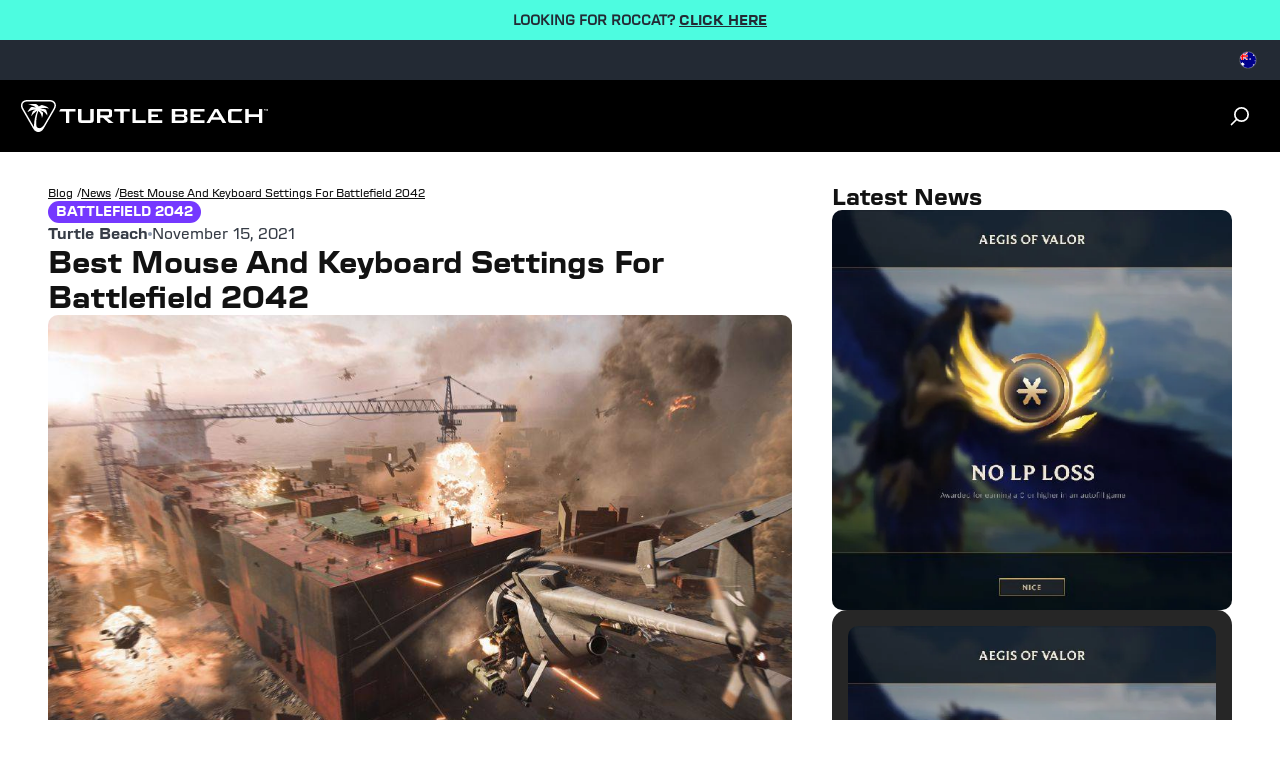

--- FILE ---
content_type: text/html
request_url: https://au.turtlebeach.com/blog/battlefield-2042-best-keyboard-and-mouse-settings
body_size: 25980
content:
<!DOCTYPE html><html lang="EN"><head><meta charSet="utf-8"/><meta name="viewport" content="width=device-width, initial-scale=1, maximum-scale=1"/><script type="application/ld+json">{"@context":"https://schema.org","@type":"Article","alternativeHeadline":"Best Mouse And Keyboard Settings For Battlefield 2042","articleBody":"<div class=\"shogun-root\" data-shogun-id=\"619235b962073400c1441c6b\" data-shogun-site-id=\"99a7a5cc-701f-4a5c-9659-dd2a80d3167a\" data-shogun-page-id=\"619235b962073400c1441c6b\" data-shogun-page-version-id=\"61926706f13c3900c8e5642e\" data-shogun-platform-type=\"shopify\" data-shogun-variant-id=\"61926707f13c3900c8e5651a\" data-region=\"main\">\n  <link rel=\"stylesheet\" type=\"text/css\" href=\"https://fonts.googleapis.com/css?family=Work+Sans:%7CWork+Sans:400%7CWork+Sans:500\">\n\n<link rel=\"stylesheet\" type=\"text/css\" href=\"https://cdn.getshogun.com/css-4/61926707f13c3900c8e5651a.css\">\n\n\n\n<div class=\"shg-box-vertical-align-wrapper\">\n    <div class=\"shg-box shg-c    \" id=\"s-a6794277-9286-47d5-87f8-59c2d81af13b\">\n      <div class=\"shg-box-overlay\"></div>\n<div class=\"shg-box-content\">\n        <div id=\"s-f63b6683-46cc-4c7c-964c-a31ccbee720f\" class=\"shg-c  \">\n  <div class=\"shg-rich-text shg-theme-text-content\"><p style=\"text-align: center;\"><span style=\"background-color: #f9f9f9; --darkreader-inline-bgcolor: #1b1e1f;\" data-darkreader-inline-bgcolor=\"\"><span style=\"font-family: Work Sans;\"><strong>Flick of a wrist. </strong></span></span></p></div>\n\n</div>\n\n      </div>\n    </div>\n  </div>\n<div class=\"shg-box-vertical-align-wrapper\">\n    <div class=\"shg-box shg-c    \" id=\"s-f0585317-4f58-4846-b08f-ad2da3fd55a9\">\n      <div class=\"shg-box-overlay\"></div>\n<div class=\"shg-box-content\">\n        <div id=\"s-89f9474f-c6ca-4023-aea5-c74acd7176e9\" class=\"shg-c  \">\n  <div class=\"shg-rich-text shg-default-text-content\">\n<p class=\"p1\" style=\"line-height: 30px;\"><span style=\"--darkreader-inline-color: #e8e6e3; font-family: 'Work Sans'; color: #000000;\" data-darkreader-inline-color=\"\"><span style=\"font-size: 24px; letter-spacing: normal;\"><span style=\"--darkreader-inline-color: #e8e6e3; color: #000000; font-family: Work Sans;\" data-darkreader-inline-color=\"\"><span style=\"font-size: 24px; letter-spacing: normal;\"><strong>Battlefield 2042 </strong>is now here, and while the three year wait for many players was one that was tremendous, the wait has been well worth it for gamers. </span></span></span></span></p>\n<p class=\"p1\" style=\"line-height: 30px;\"><span style=\"--darkreader-inline-color: #e8e6e3; font-family: 'Work Sans'; color: #000000;\" data-darkreader-inline-color=\"\"><span style=\"font-size: 24px; letter-spacing: normal;\"><span style=\"--darkreader-inline-color: #e8e6e3; color: #000000; font-family: Work Sans;\" data-darkreader-inline-color=\"\"><span style=\"font-size: 24px; letter-spacing: normal;\">However, when initially loading up the game, you're more than likely going to need to adjust some of the keybinds and mouse sensitivity options, as they're not set to your preferred options right from the get go. </span></span></span></span></p>\n<p class=\"p1\" style=\"line-height: 30px;\"><span style=\"--darkreader-inline-color: #e8e6e3; font-family: 'Work Sans'; color: #000000;\" data-darkreader-inline-color=\"\"><span style=\"font-size: 24px; letter-spacing: normal;\"><span style=\"--darkreader-inline-color: #e8e6e3; color: #000000; font-family: Work Sans;\" data-darkreader-inline-color=\"\"><span style=\"font-size: 24px; letter-spacing: normal;\">We're going to run over some of the best keyboard and mouse settings we've determined throughout Battlefield 2042.</span></span></span></span></p>\n</div>\n\n</div>\n<div class=\"shg-box-vertical-align-wrapper\">\n    <div class=\"shg-box shg-c    \" id=\"s-be9f0132-1965-4f43-a4bc-ba409bbadafa\">\n      <div class=\"shg-box-overlay\"></div>\n<div class=\"shg-box-content\">\n        <div id=\"s-bd4949f5-a924-4e90-834c-9e4939ff2d1f\" class=\"shg-c  shg-align-center\">\n  <div class=\"shogun-heading-component\">\n  <h5>\n    \n      Best Mouse and Keyboard in Battlefield 2042<br>\n    \n  </h5>\n</div>\n</div>\n\n      </div>\n    </div>\n  </div>\n<div id=\"s-c7cb68de-00d5-49d5-af33-8d07ae105ab1\" class=\"shg-c  shg-align-left\">\n  <div class=\"shogun-heading-component\">\n  <h1>\n    \n      Mouse Settings\n    \n  </h1>\n</div>\n</div>\n<div id=\"s-86e541ed-33ff-4d65-8d4a-3c37264e6f0a\" class=\"shg-c  \">\n  <div class=\"shg-rich-text shg-default-text-content\">\n<div id=\"s-621c6afa-6806-4afb-9899-62266b9bfc16\" class=\"shg-c  shg-align-left\">\n<div class=\"shogun-heading-component\">\n<h1><span style=\"background-color: transparent; font-family: 'Work Sans'; font-size: 18px; letter-spacing: -0.005em; color: #000000;\">As well, in regards to mouse settings the best tip we can give you is your sensitivity. Depending on your DPI, test out some varying sensitivities to find the one that will allow you to flick from side to side at an optimal speed.  </span></h1>\n</div>\n</div>\n<div id=\"s-0864920e-0a76-463a-9d81-da64dd7e44f1\" class=\"shg-c  \">\n<div class=\"shg-rich-text shg-default-text-content\">\n<p><span style=\"font-size: 18px; font-family: 'Work Sans'; color: #000000;\">This may take some time to find the optimal one, as we've been experimenting with 12-15 sensitivity on Battlefield 2042, so it's all about finding that sweet spot. </span></p>\n</div>\n</div>\n</div>\n\n</div>\n\n\n<div class=\"shg-c shogun-image-container  shogun-image-linked  shg-align-center\" style=\"opacity: 1;\" id=\"s-ee1fa9a5-ac4d-4102-903d-f66ea84410e4\">\n  \n    <a class=\"shogun-image-link\" href=\"https://roc.gg/KoneProAirAD\">\n  \n    \n      <img data-src=\"https://i.shgcdn.com/0b31d81c-6894-4372-8131-6f85347dcf54/-/format/auto/-/preview/3000x3000/-/quality/lighter/\" width=\"\" height=\"\" style=\"\" alt=\"\" class=\"shogun-image  shogun-lazyload\">\n    \n  \n    </a>\n  \n  \n  \n  \n</div>\n\n\n<div id=\"s-d1071b56-488a-4150-ba42-aab39c851c8a\" class=\"shg-c  shg-align-left\">\n  <div class=\"shogun-heading-component\">\n  <h1>\n    \n      Keyboard Settings\n    \n  </h1>\n</div>\n</div>\n<div id=\"s-90b747cc-5d87-4290-b275-5b87a09e4f7f\" class=\"shg-c  \">\n  <div class=\"shg-rich-text shg-default-text-content\">\n<div id=\"s-cce7b349-742b-47ef-a9e3-322ceeb13993\" class=\"shg-c  shg-align-left\">\n<div class=\"shogun-heading-component\">\n<h1><span style=\"background-color: transparent; font-family: 'Work Sans'; font-size: 18px; letter-spacing: -0.005em; color: #000000;\">Onto key-binds, below are some that you should test out, as they'll allow you to have certain mechanics on keys that will be easier to hit than others.</span></h1>\n</div>\n</div>\n<div id=\"s-be4cf5f4-f4e1-47a2-8460-dffeb48d2f6d\" class=\"shg-c  \">\n<div class=\"shg-rich-text shg-default-text-content\">\n<ul>\n<li>\n<span style=\"font-size: 18px; font-family: 'Work Sans'; color: #000000;\" data-darkreader-inline-color=\"\">Reload</span>\n<ul>\n<li><span style=\"font-size: 18px; font-family: 'Work Sans'; color: #000000;\" data-darkreader-inline-color=\"\">R</span></li>\n</ul>\n</li>\n<li>\n<span style=\"font-size: 18px; font-family: 'Work Sans'; color: #000000;\" data-darkreader-inline-color=\"\">Interact</span>\n<ul>\n<li><span style=\"font-size: 18px; font-family: 'Work Sans'; color: #000000;\" data-darkreader-inline-color=\"\">E or F</span></li>\n</ul>\n</li>\n<li>\n<span style=\"font-size: 18px; font-family: 'Work Sans'; color: #000000;\" data-darkreader-inline-color=\"\">Equipment</span>\n<ul>\n<li><span style=\"font-size: 18px; font-family: 'Work Sans'; color: #000000;\" data-darkreader-inline-color=\"\">Side Mouse Button or G</span></li>\n</ul>\n</li>\n<li>\n<span style=\"font-size: 18px; font-family: 'Work Sans'; color: #000000;\" data-darkreader-inline-color=\"\">Sprint</span>\n<ul>\n<li><span style=\"font-size: 18px; font-family: 'Work Sans'; color: #000000;\" data-darkreader-inline-color=\"\">Shift</span></li>\n</ul>\n</li>\n<li>\n<span style=\"font-size: 18px; font-family: 'Work Sans'; color: #000000;\" data-darkreader-inline-color=\"\">Crouch</span>\n<ul>\n<li><span style=\"font-size: 18px; font-family: 'Work Sans'; color: #000000;\" data-darkreader-inline-color=\"\">C</span></li>\n</ul>\n</li>\n<li>\n<span style=\"font-size: 18px; font-family: 'Work Sans'; color: #000000;\" data-darkreader-inline-color=\"\">Melee</span>\n<ul>\n<li><span style=\"font-size: 18px; font-family: 'Work Sans'; color: #000000;\" data-darkreader-inline-color=\"\">V or Side Mouse Button</span></li>\n</ul>\n</li>\n<li>\n<span style=\"font-size: 18px; font-family: 'Work Sans'; color: #000000;\" data-darkreader-inline-color=\"\">Gadget</span>\n<ul>\n<li><span style=\"font-size: 18px; font-family: 'Work Sans'; color: #000000;\" data-darkreader-inline-color=\"\">Q</span></li>\n</ul>\n</li>\n<li>\n<span style=\"font-size: 18px; font-family: 'Work Sans'; color: #000000;\" data-darkreader-inline-color=\"\">Prone</span>\n<ul>\n<li><span style=\"font-size: 18px; font-family: 'Work Sans'; color: #000000;\" data-darkreader-inline-color=\"\">Z</span></li>\n</ul>\n</li>\n<li>\n<span style=\"font-size: 18px; font-family: 'Work Sans'; color: #000000;\" data-darkreader-inline-color=\"\">Change Attachments </span>\n<ul>\n<li><span style=\"font-size: 18px; font-family: 'Work Sans'; color: #000000;\" data-darkreader-inline-color=\"\">T</span></li>\n</ul>\n</li>\n</ul>\n</div>\n</div>\n</div>\n\n</div>\n\n\n<div class=\"shg-c shogun-image-container  shogun-image-linked  shg-align-center\" style=\"opacity: 1;\" id=\"s-62a3f710-9448-465e-b362-578d1e46b8c8\">\n  \n    <a class=\"shogun-image-link\" href=\"https://roc.gg/VulcanTKLProAD\">\n  \n    \n      <img data-src=\"https://i.shgcdn.com/87ca003d-7c3c-4fc2-9b93-3d9fa4acf6d4/-/format/auto/-/preview/3000x3000/-/quality/lighter/\" width=\"\" height=\"\" style=\"\" alt=\"\" class=\"shogun-image  shogun-lazyload\">\n    \n  \n    </a>\n  \n  \n  \n  \n</div>\n\n\n<div id=\"s-fccf1e75-15cf-4502-91b1-6f99a971ad51\" class=\"shg-c  \">\n  <div class=\"shg-rich-text shg-default-text-content\"><div id=\"s-cce7b349-742b-47ef-a9e3-322ceeb13993\" class=\"shg-c  shg-align-left\">\n<div class=\"shogun-heading-component\">\n<h1><span style=\"background-color: transparent; font-family: 'Work Sans'; font-size: 18px; letter-spacing: -0.005em; color: #000000;\">It's important to experiment with your settings to try out what works for you - you'll want to ensure most buttons are reachable with your fingers without moving them off of the WASD keys too much. Meaning you're looking to utilise your thumb and little finger whenever possible.</span></h1>\n</div>\n</div></div>\n\n</div>\n\n  <div class=\"shg-c  \" id=\"s-ed37da8e-1aa0-4051-9efd-b49bed5cc2c8\">\n    <div class=\"shg-row\" data-col-grid-mode-on=\"\">\n      <div class=\"shg-c-lg-6 shg-c-md-6 shg-c-sm-6 shg-c-xs-12\">\n  <div class=\"shg-c  \" id=\"s-0d724606-41c0-42f5-b5be-7c4d066d8b97\">\n    <div class=\"shg-row\" data-col-grid-mode-on=\"\">\n      <div class=\"shg-c-lg-2 shg-c-md-2 shg-c-sm-2 shg-c-xs-2\">\n\n<div class=\"shg-c shogun-image-container  shogun-image-linked  shg-align-center\" style=\"opacity: 1;\" id=\"s-32874be6-0700-4aea-9678-846ec23e2d77\">\n  \n    <a class=\"shogun-image-link\" href=\"http://www.facebook.com/roccat\">\n  \n    \n      <img data-src=\"https://i.shgcdn.com/f6ea9e20-6be0-4b2c-9c36-a76513064f1a/\" width=\"\" height=\"\" style=\"\" alt=\"\" class=\"shogun-image  shogun-lazyload\">\n    \n  \n    </a>\n  \n  \n  \n  \n</div>\n\n\n</div>\n      <div class=\"shg-c-lg-2 shg-c-md-2 shg-c-sm-2 shg-c-xs-2\">\n\n<div class=\"shg-c shogun-image-container  shogun-image-linked  shg-align-center\" style=\"opacity: 1;\" id=\"s-472f2f18-8109-43e9-adaf-237a0252d892\">\n  \n    <a class=\"shogun-image-link\" href=\"http://www.twitter.com/roccat\">\n  \n    \n      <img data-src=\"https://i.shgcdn.com/131b7c2e-29f1-4678-a074-abaa8263d8da/\" width=\"\" height=\"\" style=\"\" alt=\"\" class=\"shogun-image  shogun-lazyload\">\n    \n  \n    </a>\n  \n  \n  \n  \n</div>\n\n\n</div>\n      \n        <div class=\"shg-c-lg-2 shg-c-md-2 shg-c-sm-2 shg-c-xs-2\">\n\n<div class=\"shg-c shogun-image-container  shogun-image-linked  shg-align-center\" style=\"opacity: 1;\" id=\"s-75ea2d3b-03ab-4d54-88b1-45b6abadfc47\">\n  \n    <a class=\"shogun-image-link\" href=\"http://www.instagram.com/roccat\">\n  \n    \n      <img data-src=\"https://i.shgcdn.com/733bd5a0-052a-45bc-b701-13ed73f5b26e/\" width=\"\" height=\"\" style=\"\" alt=\"\" class=\"shogun-image  shogun-lazyload\">\n    \n  \n    </a>\n  \n  \n  \n  \n</div>\n\n\n</div>\n      \n      \n        <div class=\"shg-c-lg-2 shg-c-md-2 shg-c-sm-2 shg-c-xs-2\"></div>\n      \n      \n        <div class=\"shg-c-lg-2 shg-c-md-2 shg-c-sm-2 shg-c-xs-2\"></div>\n      \n      \n        <div class=\"shg-c-lg-2 shg-c-md-2 shg-c-sm-2 shg-c-xs-2\"></div>\n      \n    </div>\n  </div>\n\n</div>\n      <div class=\"shg-c-lg-6 shg-c-md-6 shg-c-sm-6 shg-c-xs-12\"></div>\n      \n      \n      \n      \n    </div>\n  </div>\n\n\n      </div>\n    </div>\n  </div>\n\n\n</div>","datePublished":"2021-11-15T13:56:00Z","description":"Best of the best!","headline":"Best Mouse And Keyboard Settings For Battlefield 2042","image":"https://cdn.shopify.com/s/files/1/0556/5795/5430/articles/unnamed_f954104d-94d7-42f9-8667-f8c4793490bc.jpg?v=1706890885","url":"https://au.turtlebeach.com/blog/battlefield-2042-best-keyboard-and-mouse-settings"}</script><link rel="alternate" hrefLang="x-default" href="https://www.turtlebeach.com/blog/battlefield-2042-best-keyboard-and-mouse-settings"/><link rel="stylesheet" href="https://cdn.shopify.com/oxygen-v2/23023/12901/26575/2882370/build/css-bundle-HK3IRUWH.css"/><link rel="stylesheet" href="https://cdn.shopify.com/oxygen-v2/23023/12901/26575/2882370/build/_assets/main-KSBDTG4M.css"/><link rel="icon" type="image/png" href="https://cdn.shopify.com/oxygen-v2/23023/12901/26575/2882370/build/_assets/tb-favicon-PU2VPCOM.png"/><link rel="preconnect" href="https://cdn.shopify.com"/><link rel="preconnect" href="https://cdn.builder.io"/><link rel="preconnect" href="https://fonts.googleapis.com"/><link rel="preload" href="/fonts/default.css" as="style"/><link rel="stylesheet" href="/fonts/default.css"/><link rel="preload" href="https://fonts.googleapis.com/css2?family=Noto+Sans:wght@400;700&amp;display=swap" as="style"/><link rel="stylesheet" href="https://fonts.googleapis.com/css2?family=Noto+Sans:wght@400;700&amp;display=swap"/></head><body style="--cookie-pro-footer-display:initial;--text-format:normal"><div class="topbar"><div class="Ru7Rf" style="--bg-color:#4dfce0;--text-color:#232a34;--text-link-color:#232a34"><div class="OBnxB _1LrgN"><div class="_4McAx"><div class="LMJ22 xuEZT"><p><span>LOOKING FOR ROCCAT? </span><a href="/collections/outlet"><span style="font-weight:bold">CLICK HERE</span></a><span></span></p></div></div></div></div><div class="ZseGY"><div class="_9nIle"></div><ul class="woOu4"><div><button class="M-X7Q" aria-label="Select country" aria-expanded="false"><div class="EJHvL"><div><img class="wCXvN" src="https://cdn.jsdelivr.net/gh/lipis/flag-icons/flags/4x3/au.svg" style="display:inline-block;width:1em;height:1em;vertical-align:middle"/></div></div></button></div></ul></div></div><div class="sUhxH header"><header class="ESAyv zlGww"><button class="nHC5N" type="submit" aria-label="Dropdown"><svg width="24" height="24" viewBox="0 0 24 24" fill="none" xmlns="http://www.w3.org/2000/svg" focusable="false" aria-hidden="true"><path d="M3 4H21V6H3V4ZM3 11H21V13H3V11ZM3 18H21V20H3V18Z" fill="white"></path></svg></button><a class="YF3Lr vwo-logo-selector" aria-label="Logo" href="/"><span class="YF3Lr"><svg xmlns="http://www.w3.org/2000/svg" width="187" height="24" viewBox="0 0 257.13 33.24" fill="none" aria-hidden="true" focusable="false"><g><g><path fill="white" d="m35.71,2.94c-.68-1.18-1.77-2.03-3.08-2.48-.65-.22-1.32-.34-2.01-.39-.75-.06-1.3-.04-2.02-.07H7.83c-.72.03-1.27,0-2.02.07-.69.05-1.36.17-2.01.39C2.49.91,1.41,1.76.72,2.94.04,4.13-.15,5.49.12,6.84c.13.68.37,1.31.66,1.94.32.68.61,1.15.95,1.79,3.46,6,6.93,12,10.39,17.99.39.61.64,1.09,1.07,1.72.39.57.83,1.09,1.35,1.54,1.04.91,2.32,1.42,3.68,1.42s2.64-.52,3.68-1.42c.52-.45.95-.97,1.35-1.54.43-.62.69-1.1,1.07-1.72,3.46-6,6.93-12,10.39-17.99.34-.64.63-1.11.95-1.79.3-.63.53-1.26.66-1.94.26-1.36.08-2.72-.61-3.9Zm-.92,3.61c-.21,1.09-.73,2.03-1.43,3.24-2.6,4.5-5.19,9-7.79,13.49-1.28,2.22-2.09,3.56-3.2,4.58-1.03.96-2.12,1.38-3.15,1.4-1.03.02-1.9-.37-2.45-1.04-.58-.7-.71-1.55-.77-2.54-.3-4.85.52-9.73,2.14-14.29,2.31,1.5,3.57,4.47,3.75,7.26.74-1.43,1.11-2.93,1.1-4.52,0-.35-.04-.65-.2-.99-.16-.34-.38-.57-.64-.8-.65-.59-1.38-1.09-2.17-1.5,3.55.61,4.77,1.52,7.6,5.4.03-1.96-.38-3.82-1.22-5.57-.1-.21-.21-.38-.44-.56-.2-.16-.44-.28-.6-.36-1.17-.54-2.83-.8-4.99-.79,2.15-1,5.13-1.04,8.93-.13-1.33-1.53-3.67-2.69-7-3.48-.18-.04-.35-.08-.53-.08-.19,0-.35.06-.5.12-1.01.41-1.85.87-2.51,1.37-.56-.81-1.32-1.54-2.28-2.18-.11-.08-.25-.16-.39-.21-.15-.05-.29-.07-.45-.09-2.57-.27-5.17-.11-7.81.48,4.25.68,6.8,1.75,7.63,3.21-1.21-.49-2.55-.72-4.03-.69-.19,0-.42.02-.66.13-.24.11-.39.26-.57.44-1.56,1.63-2.7,3.26-3.41,4.87,4.44-2.69,6.82-2.91,8.89-2.57-.72.22-1.48.37-2.1.75-.35.21-.68.43-.92.69-.26.28-.41.57-.59.97-.61,1.42-1.06,2.85-1.33,4.27,1.83-2.13,3.69-4.1,6.27-5.6-2.26,5.27-3.41,11.05-3.35,16.79h0c-.05-.08-.1-.17-.15-.25-3.46-6-6.93-12-10.39-17.99-.7-1.21-1.22-2.15-1.43-3.24-.2-1.04-.06-2.01.42-2.84.48-.83,1.25-1.44,2.25-1.78,1.05-.36,2.12-.38,3.52-.38h20.78c1.4,0,2.47.02,3.52.38,1,.34,1.77.95,2.25,1.78.48.83.62,1.8.42,2.84Z"></path><g id="TurtleBeach_Logo_Horiz_WHT" data-name="TurtleBeach Logo Horiz WHT"><g><path fill="white" d="m46.91,23.77v-11.8h-7.2l1.47-2.58h15.53v2.58h-6.29v11.8c-1.98,0-3.51,0-3.51,0Z"></path><path fill="white" d="m63.02,9.39v11.71h9.2v-11.71h3.56v11c0,1.32-.27,2.21-.8,2.68-.53.5-1.53.74-3.01.74h-8.71c-1.46,0-2.45-.24-2.97-.71-.52-.48-.77-1.38-.77-2.71v-11h3.49Z"></path><path fill="white" d="m79.17,23.81v-14.42h12.3c1.19,0,2.05.2,2.58.65.52.45.8,1.15.8,2.13v3.42c0,.98-.28,1.66-.8,2.1-.53.44-1.39.65-2.58.65h-1.99l6.87,5.47h-5.05l-6.03-5.47h-2.63v5.47h-3.47Zm10.8-11.94h-7.33v3.99h7.33c.61,0,1.03-.08,1.25-.26.23-.19.35-.49.35-.9v-1.67c0-.43-.12-.72-.35-.91-.22-.17-.64-.25-1.25-.25"></path><polygon fill="white" points="106.92 11.96 106.92 23.8 103.41 23.8 103.41 11.96 97.14 11.96 97.14 9.39 113.2 9.39 113.2 11.96 106.92 11.96"></polygon><polygon fill="white" points="115.99 23.8 115.99 9.39 119.52 9.39 119.52 21.1 129.87 21.1 129.87 23.8 115.99 23.8"></polygon><polygon fill="white" points="132.41 23.8 132.41 9.39 146.9 9.39 146.9 11.93 135.95 11.93 135.95 15.09 142.61 15.09 142.61 17.56 135.95 17.56 135.95 21.1 147.07 21.1 147.07 23.8 132.41 23.8"></polygon><path fill="white" d="m157,23.8v-14.42h12.68c1.21,0,2.08.2,2.62.65.53.46.8,1.15.8,2.14v1.75c0,.64-.2,1.19-.63,1.62-.44.42-1.04.7-1.84.84.8.13,1.44.44,1.89.92.44.5.68,1.1.68,1.84v1.85c0,.94-.37,1.65-1.12,2.12-.75.48-1.87.71-3.36.71h-11.73Zm11.07-12.07h-7.6v3.42h7.6c.62,0,1.03-.08,1.26-.24.22-.17.34-.43.34-.81v-1.37c0-.37-.12-.64-.34-.79-.21-.15-.63-.22-1.26-.22m0,5.8h-7.6v3.68h7.6c.67,0,1.12-.09,1.36-.28.24-.18.36-.54.36-1.01v-1.09c0-.49-.12-.83-.36-1.02-.24-.18-.69-.28-1.36-.28"></path><polygon fill="white" points="176.35 23.8 176.35 9.39 190.85 9.39 190.85 11.93 179.91 11.93 179.91 15.09 186.56 15.09 186.56 17.56 179.91 17.56 179.91 21.1 191.02 21.1 191.02 23.8 176.35 23.8"></polygon><path fill="white" d="m192.98,23.8l8.56-14.42h3.39l8.67,14.42h-3.94l-1.81-3.17h-9.55l-1.81,3.17h-3.52Zm6.82-5.8h6.62l-3.36-6.01-3.26,6.01Z"></path><path fill="white" d="m230.34,23.8h-11.13c-1.46,0-2.44-.23-2.96-.71-.53-.48-.8-1.38-.8-2.71v-7.61c0-1.31.26-2.21.79-2.69.51-.49,1.51-.71,2.97-.71h11.36l-1.7,2.65h-9.91v9h10l1.38,2.77Z"></path><polygon fill="white" points="247.65 23.81 247.65 17.73 236.95 17.73 236.95 23.81 233.39 23.81 233.39 9.39 236.95 9.39 236.95 14.87 247.65 14.87 247.65 9.39 251.16 9.39 251.16 23.81 247.65 23.81"></polygon></g></g></g><path fill="white" d="m254.22,9.75h-.53v1.61h-.38v-1.61h-.52v-.34h1.44v.34Zm.43-.34h.67l.56,1.57h.03l.55-1.57h.67v1.95h-.38v-1.59h-.02l-.58,1.59h-.52l-.57-1.59h-.03v1.59h-.38v-1.95Z"></path></g></svg></span></a><ul class="_7luFT"></ul><nav class="jXnWg" aria-label="Utility navigation"><button type="submit" class="L-i55" aria-label="Search"><span class="zecm1"><svg width="20" height="20" viewBox="0 0 20 20" fill="none" xmlns="http://www.w3.org/2000/svg" focusable="false" aria-hidden="true"><path d="M11.4997 15.1673C15.1816 15.1673 18.1663 12.1826 18.1663 8.50065C18.1663 4.81875 15.1816 1.83398 11.4997 1.83398C7.81778 1.83398 4.83301 4.81875 4.83301 8.50065C4.83301 12.1826 7.81778 15.1673 11.4997 15.1673Z" stroke="white" stroke-width="1.73913"></path><path d="M6.5 13.5L1.5 18.5008" stroke="white" stroke-width="1.73913" stroke-linecap="round"></path></svg></span></button></nav></header></div><div class="_8Gxg9"><div role="presentation" class="_4HzGo"><svg width="32" height="33" viewBox="0 0 32 33" fill="none" xmlns="http://www.w3.org/2000/svg" aria-hidden="true" focusable="false"><path d="M16.0009 14.6153L22.6005 8.01562L24.4861 9.90124L17.8865 16.5009L24.4861 23.1005L22.6005 24.9861L16.0009 18.3865L9.40124 24.9861L7.51562 23.1005L14.1153 16.5009L7.51562 9.90124L9.40124 8.01562L16.0009 14.6153Z" fill="#121212"></path></svg></div><svg xmlns="http://www.w3.org/2000/svg" id="Layer_2" data-name="Layer 2" viewBox="0 0 98.41 84.67" aria-hidden="true" focusable="false"><defs><style>.cls-1{fill:#121212;stroke-width:0}</style></defs><g id="Layer_1-2" data-name="Layer 1"><path d="M90.76 4.64h.77V1.43h1.06V.74h-2.88v.69h1.05v3.21zM97.06.74l-1.09 3.14h-.06L94.79.74h-1.34v3.9h.76V1.47h.05l1.14 3.17h1.05l1.15-3.17h.05v3.17h.76V.74h-1.35zM83.13 1.18c-1.66-.57-3.36-.86-5.12-1C76.1.03 74.7.07 72.86 0H19.94c-1.84.07-3.24.02-5.15.18-1.76.14-3.46.43-5.11 1-3.33 1.14-6.09 3.29-7.84 6.31S-.38 13.98.29 17.43c.34 1.72.93 3.34 1.69 4.93.82 1.73 1.56 2.92 2.42 4.55 8.82 15.28 17.64 30.55 26.46 45.83.98 1.56 1.64 2.79 2.73 4.37 1 1.45 2.1 2.78 3.43 3.93 2.65 2.31 5.9 3.63 9.38 3.63s6.73-1.32 9.38-3.63c1.32-1.15 2.42-2.48 3.43-3.93 1.09-1.58 1.75-2.81 2.73-4.37 8.82-15.28 17.64-30.55 26.46-45.83.86-1.63 1.6-2.82 2.42-4.55.76-1.6 1.35-3.21 1.69-4.93.67-3.45.19-6.92-1.55-9.94s-4.51-5.17-7.83-6.31Zm5.48 15.51c-.54 2.78-1.86 5.18-3.63 8.25-6.61 11.46-13.23 22.91-19.85 34.37-3.26 5.65-5.33 9.07-8.15 11.68-2.63 2.43-5.41 3.53-8.03 3.58-2.61.05-4.84-.95-6.24-2.64-1.48-1.79-1.81-3.94-1.96-6.47-.75-12.36 1.32-24.77 5.44-36.39 5.87 3.83 9.1 11.39 9.55 18.48 1.89-3.63 2.82-7.47 2.79-11.51 0-.89-.09-1.65-.51-2.52-.41-.86-.98-1.45-1.62-2.03a26.423 26.423 0 0 0-5.52-3.83c9.04 1.55 12.14 3.87 19.36 13.74.07-5-.97-9.73-3.11-14.18-.26-.55-.53-.96-1.11-1.43-.52-.42-1.12-.72-1.54-.91-2.97-1.38-7.21-2.04-12.72-2 5.49-2.54 13.06-2.65 22.73-.34-3.39-3.89-9.34-6.84-17.83-8.86-.45-.11-.89-.21-1.35-.19-.49.02-.88.16-1.27.32-2.57 1.04-4.7 2.21-6.4 3.49-1.42-2.07-3.36-3.93-5.8-5.57-.29-.19-.65-.41-1.01-.54-.38-.14-.73-.18-1.15-.23-6.54-.69-13.17-.28-19.89 1.23 10.83 1.73 17.31 4.46 19.44 8.16-3.09-1.25-6.51-1.84-10.25-1.76-.5.01-1.07.05-1.68.32-.61.27-1.01.66-1.44 1.11-3.98 4.16-6.88 8.3-8.68 12.41 11.31-6.84 17.36-7.41 22.64-6.55-1.82.55-3.76.94-5.35 1.9-.89.54-1.73 1.11-2.35 1.75-.67.71-1.05 1.45-1.49 2.48-1.56 3.63-2.69 7.25-3.4 10.88 4.67-5.42 9.39-10.44 15.97-14.26a106.43 106.43 0 0 0-8.54 42.76c-.12-.21-.25-.43-.37-.64C25.47 55.47 16.65 40.2 7.83 24.92c-1.77-3.07-3.1-5.48-3.64-8.25-.51-2.64-.15-5.12 1.06-7.22 1.22-2.11 3.19-3.66 5.73-4.53 2.67-.92 5.41-.98 8.96-.98h52.92c3.55 0 6.29.06 8.96.98 2.54.88 4.51 2.42 5.73 4.53 1.21 2.1 1.57 4.59 1.06 7.22Z" class="cls-1"></path></g></svg><h2 class="SNEgh">Login</h2><p class="xOXi1">Click the button to redirect to the login page and we&#x27;ll send you a login code, no password needed.</p><div class="_1-one"><button class="_91Lmg s92WH hfZSb">Login</button></div></div><main><div class="-nlMU"><div class="VumbU"><div class="jHagF"><a aria-label="Navigate to Blog" class="z4-A4" href="/blog"><span class="LMcKF zOKQF">Blog</span><span class="OBi5G">/</span></a><a aria-label="Navigate to news" class="z4-A4" href="/blog/category/news"><span class="LMcKF zOKQF">news</span><span class="OBi5G">/</span></a><a aria-label="Navigate to Best Mouse And Keyboard Settings For Battlefield 2042" class="z4-A4" href="/blog/battlefield-2042-best-keyboard-and-mouse-settings"><span class="LMcKF zOKQF">Best Mouse And Keyboard Settings For Battlefield 2042</span></a></div><div class="uZWLI"><div class="a97r9"><a href="/blog/category/news?tag=Battlefield 2042"><div class="kkV2b TrZVO B-Ebr TrZVO" style="--backgroundColor:#7538FF;--color:#FFF"><span>Battlefield 2042</span></div></a></div><div class="OSBeq"><div class="J0WN3"><span class="z58Df">Turtle Beach</span><svg xmlns="http://www.w3.org/2000/svg" width="4" height="4" viewBox="0 0 4 4" fill="none"><circle cx="2" cy="2" r="2" fill="#919DB1"></circle></svg><span class="porKv">November 15, 2021</span></div><h1 class="JX4BY">Best Mouse And Keyboard Settings For Battlefield 2042</h1></div></div><div id="content-body"><div class="s-CLs"><img alt="" decoding="async" height="56.25" loading="lazy" src="https://cdn.shopify.com/s/files/1/0556/5795/5430/articles/unnamed_f954104d-94d7-42f9-8667-f8c4793490bc.jpg?v=1706890885&amp;width=100&amp;height=56&amp;crop=center" srcSet="https://cdn.shopify.com/s/files/1/0556/5795/5430/articles/unnamed_f954104d-94d7-42f9-8667-f8c4793490bc.jpg?v=1706890885&amp;width=200&amp;height=113&amp;crop=center 200w, https://cdn.shopify.com/s/files/1/0556/5795/5430/articles/unnamed_f954104d-94d7-42f9-8667-f8c4793490bc.jpg?v=1706890885&amp;width=400&amp;height=225&amp;crop=center 400w, https://cdn.shopify.com/s/files/1/0556/5795/5430/articles/unnamed_f954104d-94d7-42f9-8667-f8c4793490bc.jpg?v=1706890885&amp;width=600&amp;height=338&amp;crop=center 600w, https://cdn.shopify.com/s/files/1/0556/5795/5430/articles/unnamed_f954104d-94d7-42f9-8667-f8c4793490bc.jpg?v=1706890885&amp;width=800&amp;height=450&amp;crop=center 800w, https://cdn.shopify.com/s/files/1/0556/5795/5430/articles/unnamed_f954104d-94d7-42f9-8667-f8c4793490bc.jpg?v=1706890885&amp;width=1000&amp;height=563&amp;crop=center 1000w, https://cdn.shopify.com/s/files/1/0556/5795/5430/articles/unnamed_f954104d-94d7-42f9-8667-f8c4793490bc.jpg?v=1706890885&amp;width=1200&amp;height=675&amp;crop=center 1200w, https://cdn.shopify.com/s/files/1/0556/5795/5430/articles/unnamed_f954104d-94d7-42f9-8667-f8c4793490bc.jpg?v=1706890885&amp;width=1400&amp;height=788&amp;crop=center 1400w, https://cdn.shopify.com/s/files/1/0556/5795/5430/articles/unnamed_f954104d-94d7-42f9-8667-f8c4793490bc.jpg?v=1706890885&amp;width=1600&amp;height=900&amp;crop=center 1600w, https://cdn.shopify.com/s/files/1/0556/5795/5430/articles/unnamed_f954104d-94d7-42f9-8667-f8c4793490bc.jpg?v=1706890885&amp;width=1800&amp;height=1013&amp;crop=center 1800w, https://cdn.shopify.com/s/files/1/0556/5795/5430/articles/unnamed_f954104d-94d7-42f9-8667-f8c4793490bc.jpg?v=1706890885&amp;width=2000&amp;height=1125&amp;crop=center 2000w, https://cdn.shopify.com/s/files/1/0556/5795/5430/articles/unnamed_f954104d-94d7-42f9-8667-f8c4793490bc.jpg?v=1706890885&amp;width=2200&amp;height=1238&amp;crop=center 2200w, https://cdn.shopify.com/s/files/1/0556/5795/5430/articles/unnamed_f954104d-94d7-42f9-8667-f8c4793490bc.jpg?v=1706890885&amp;width=2400&amp;height=1350&amp;crop=center 2400w, https://cdn.shopify.com/s/files/1/0556/5795/5430/articles/unnamed_f954104d-94d7-42f9-8667-f8c4793490bc.jpg?v=1706890885&amp;width=2600&amp;height=1463&amp;crop=center 2600w, https://cdn.shopify.com/s/files/1/0556/5795/5430/articles/unnamed_f954104d-94d7-42f9-8667-f8c4793490bc.jpg?v=1706890885&amp;width=2800&amp;height=1575&amp;crop=center 2800w, https://cdn.shopify.com/s/files/1/0556/5795/5430/articles/unnamed_f954104d-94d7-42f9-8667-f8c4793490bc.jpg?v=1706890885&amp;width=3000&amp;height=1688&amp;crop=center 3000w" width="100" class="OzPNO" style="width:100%;aspect-ratio:1200/675"/></div><div class="geS4C"><div class="shogun-root" data-shogun-id="619235b962073400c1441c6b" data-shogun-site-id="99a7a5cc-701f-4a5c-9659-dd2a80d3167a" data-shogun-page-id="619235b962073400c1441c6b" data-shogun-page-version-id="61926706f13c3900c8e5642e" data-shogun-platform-type="shopify" data-shogun-variant-id="61926707f13c3900c8e5651a" data-region="main">
  <link rel="stylesheet" type="text/css" href="https://fonts.googleapis.com/css?family=Work+Sans:%7CWork+Sans:400%7CWork+Sans:500">

<link rel="stylesheet" type="text/css" href="https://cdn.getshogun.com/css-4/61926707f13c3900c8e5651a.css">

<script type="text/javascript" src="https://lib.getshogun.com/lazysizes/2.0.0/shogun-lazysizes.js" async></script>

<div class="shg-box-vertical-align-wrapper">
    <div class="shg-box shg-c    " id="s-a6794277-9286-47d5-87f8-59c2d81af13b">
      <div class="shg-box-overlay"></div>
<div class="shg-box-content">
        <div id="s-f63b6683-46cc-4c7c-964c-a31ccbee720f" class="shg-c  ">
  <div class="shg-rich-text shg-theme-text-content"><p style="text-align: center;"><span style="background-color: #f9f9f9; --darkreader-inline-bgcolor: #1b1e1f;" data-darkreader-inline-bgcolor=""><span style="font-family: Work Sans;"><strong>Flick of a wrist. </strong></span></span></p></div>

</div>

      </div>
    </div>
  </div>
<div class="shg-box-vertical-align-wrapper">
    <div class="shg-box shg-c    " id="s-f0585317-4f58-4846-b08f-ad2da3fd55a9">
      <div class="shg-box-overlay"></div>
<div class="shg-box-content">
        <div id="s-89f9474f-c6ca-4023-aea5-c74acd7176e9" class="shg-c  ">
  <div class="shg-rich-text shg-default-text-content">
<p class="p1" style="line-height: 30px;"><span style="--darkreader-inline-color: #e8e6e3; font-family: 'Work Sans'; color: #000000;" data-darkreader-inline-color=""><span style="font-size: 24px; letter-spacing: normal;"><span style="--darkreader-inline-color: #e8e6e3; color: #000000; font-family: Work Sans;" data-darkreader-inline-color=""><span style="font-size: 24px; letter-spacing: normal;"><strong>Battlefield 2042 </strong>is now here, and while the three year wait for many players was one that was tremendous, the wait has been well worth it for gamers. </span></span></span></span></p>
<p class="p1" style="line-height: 30px;"><span style="--darkreader-inline-color: #e8e6e3; font-family: 'Work Sans'; color: #000000;" data-darkreader-inline-color=""><span style="font-size: 24px; letter-spacing: normal;"><span style="--darkreader-inline-color: #e8e6e3; color: #000000; font-family: Work Sans;" data-darkreader-inline-color=""><span style="font-size: 24px; letter-spacing: normal;">However, when initially loading up the game, you're more than likely going to need to adjust some of the keybinds and mouse sensitivity options, as they're not set to your preferred options right from the get go. </span></span></span></span></p>
<p class="p1" style="line-height: 30px;"><span style="--darkreader-inline-color: #e8e6e3; font-family: 'Work Sans'; color: #000000;" data-darkreader-inline-color=""><span style="font-size: 24px; letter-spacing: normal;"><span style="--darkreader-inline-color: #e8e6e3; color: #000000; font-family: Work Sans;" data-darkreader-inline-color=""><span style="font-size: 24px; letter-spacing: normal;">We're going to run over some of the best keyboard and mouse settings we've determined throughout Battlefield 2042.</span></span></span></span></p>
</div>

</div>
<div class="shg-box-vertical-align-wrapper">
    <div class="shg-box shg-c    " id="s-be9f0132-1965-4f43-a4bc-ba409bbadafa">
      <div class="shg-box-overlay"></div>
<div class="shg-box-content">
        <div id="s-bd4949f5-a924-4e90-834c-9e4939ff2d1f" class="shg-c  shg-align-center">
  <div class="shogun-heading-component">
  <h5>
    
      Best Mouse and Keyboard in Battlefield 2042<br>
    
  </h5>
</div>
</div>

      </div>
    </div>
  </div>
<div id="s-c7cb68de-00d5-49d5-af33-8d07ae105ab1" class="shg-c  shg-align-left">
  <div class="shogun-heading-component">
  <h1>
    
      Mouse Settings
    
  </h1>
</div>
</div>
<div id="s-86e541ed-33ff-4d65-8d4a-3c37264e6f0a" class="shg-c  ">
  <div class="shg-rich-text shg-default-text-content">
<div id="s-621c6afa-6806-4afb-9899-62266b9bfc16" class="shg-c  shg-align-left">
<div class="shogun-heading-component">
<h1><span style="background-color: transparent; font-family: 'Work Sans'; font-size: 18px; letter-spacing: -0.005em; color: #000000;">As well, in regards to mouse settings the best tip we can give you is your sensitivity. Depending on your DPI, test out some varying sensitivities to find the one that will allow you to flick from side to side at an optimal speed.  </span></h1>
</div>
</div>
<div id="s-0864920e-0a76-463a-9d81-da64dd7e44f1" class="shg-c  ">
<div class="shg-rich-text shg-default-text-content">
<p><span style="font-size: 18px; font-family: 'Work Sans'; color: #000000;">This may take some time to find the optimal one, as we've been experimenting with 12-15 sensitivity on Battlefield 2042, so it's all about finding that sweet spot. </span></p>
</div>
</div>
</div>

</div>


<div class="shg-c shogun-image-container  shogun-image-linked  shg-align-center" style="opacity: 1;" id="s-ee1fa9a5-ac4d-4102-903d-f66ea84410e4">
  
    <a class="shogun-image-link" href="https://roc.gg/KoneProAirAD">
  
    
      <img data-src="https://i.shgcdn.com/0b31d81c-6894-4372-8131-6f85347dcf54/-/format/auto/-/preview/3000x3000/-/quality/lighter/" width="" height="" style="" alt="" class="shogun-image  shogun-lazyload">
    
  
    </a>
  
  
  
  
</div>

<script type="text/javascript">
  window.SHOGUN_IMAGE_ELEMENTS = window.SHOGUN_IMAGE_ELEMENTS || new Array();
  window.SHOGUN_IMAGE_ELEMENTS.push({ hoverImage: '', uuid: 's-ee1fa9a5-ac4d-4102-903d-f66ea84410e4' })
</script>
<div id="s-d1071b56-488a-4150-ba42-aab39c851c8a" class="shg-c  shg-align-left">
  <div class="shogun-heading-component">
  <h1>
    
      Keyboard Settings
    
  </h1>
</div>
</div>
<div id="s-90b747cc-5d87-4290-b275-5b87a09e4f7f" class="shg-c  ">
  <div class="shg-rich-text shg-default-text-content">
<div id="s-cce7b349-742b-47ef-a9e3-322ceeb13993" class="shg-c  shg-align-left">
<div class="shogun-heading-component">
<h1><span style="background-color: transparent; font-family: 'Work Sans'; font-size: 18px; letter-spacing: -0.005em; color: #000000;">Onto key-binds, below are some that you should test out, as they'll allow you to have certain mechanics on keys that will be easier to hit than others.</span></h1>
</div>
</div>
<div id="s-be4cf5f4-f4e1-47a2-8460-dffeb48d2f6d" class="shg-c  ">
<div class="shg-rich-text shg-default-text-content">
<ul>
<li>
<span style="font-size: 18px; font-family: 'Work Sans'; color: #000000;" data-darkreader-inline-color="">Reload</span>
<ul>
<li><span style="font-size: 18px; font-family: 'Work Sans'; color: #000000;" data-darkreader-inline-color="">R</span></li>
</ul>
</li>
<li>
<span style="font-size: 18px; font-family: 'Work Sans'; color: #000000;" data-darkreader-inline-color="">Interact</span>
<ul>
<li><span style="font-size: 18px; font-family: 'Work Sans'; color: #000000;" data-darkreader-inline-color="">E or F</span></li>
</ul>
</li>
<li>
<span style="font-size: 18px; font-family: 'Work Sans'; color: #000000;" data-darkreader-inline-color="">Equipment</span>
<ul>
<li><span style="font-size: 18px; font-family: 'Work Sans'; color: #000000;" data-darkreader-inline-color="">Side Mouse Button or G</span></li>
</ul>
</li>
<li>
<span style="font-size: 18px; font-family: 'Work Sans'; color: #000000;" data-darkreader-inline-color="">Sprint</span>
<ul>
<li><span style="font-size: 18px; font-family: 'Work Sans'; color: #000000;" data-darkreader-inline-color="">Shift</span></li>
</ul>
</li>
<li>
<span style="font-size: 18px; font-family: 'Work Sans'; color: #000000;" data-darkreader-inline-color="">Crouch</span>
<ul>
<li><span style="font-size: 18px; font-family: 'Work Sans'; color: #000000;" data-darkreader-inline-color="">C</span></li>
</ul>
</li>
<li>
<span style="font-size: 18px; font-family: 'Work Sans'; color: #000000;" data-darkreader-inline-color="">Melee</span>
<ul>
<li><span style="font-size: 18px; font-family: 'Work Sans'; color: #000000;" data-darkreader-inline-color="">V or Side Mouse Button</span></li>
</ul>
</li>
<li>
<span style="font-size: 18px; font-family: 'Work Sans'; color: #000000;" data-darkreader-inline-color="">Gadget</span>
<ul>
<li><span style="font-size: 18px; font-family: 'Work Sans'; color: #000000;" data-darkreader-inline-color="">Q</span></li>
</ul>
</li>
<li>
<span style="font-size: 18px; font-family: 'Work Sans'; color: #000000;" data-darkreader-inline-color="">Prone</span>
<ul>
<li><span style="font-size: 18px; font-family: 'Work Sans'; color: #000000;" data-darkreader-inline-color="">Z</span></li>
</ul>
</li>
<li>
<span style="font-size: 18px; font-family: 'Work Sans'; color: #000000;" data-darkreader-inline-color="">Change Attachments </span>
<ul>
<li><span style="font-size: 18px; font-family: 'Work Sans'; color: #000000;" data-darkreader-inline-color="">T</span></li>
</ul>
</li>
</ul>
</div>
</div>
</div>

</div>


<div class="shg-c shogun-image-container  shogun-image-linked  shg-align-center" style="opacity: 1;" id="s-62a3f710-9448-465e-b362-578d1e46b8c8">
  
    <a class="shogun-image-link" href="https://roc.gg/VulcanTKLProAD">
  
    
      <img data-src="https://i.shgcdn.com/87ca003d-7c3c-4fc2-9b93-3d9fa4acf6d4/-/format/auto/-/preview/3000x3000/-/quality/lighter/" width="" height="" style="" alt="" class="shogun-image  shogun-lazyload">
    
  
    </a>
  
  
  
  
</div>

<script type="text/javascript">
  window.SHOGUN_IMAGE_ELEMENTS = window.SHOGUN_IMAGE_ELEMENTS || new Array();
  window.SHOGUN_IMAGE_ELEMENTS.push({ hoverImage: '', uuid: 's-62a3f710-9448-465e-b362-578d1e46b8c8' })
</script>
<div id="s-fccf1e75-15cf-4502-91b1-6f99a971ad51" class="shg-c  ">
  <div class="shg-rich-text shg-default-text-content"><div id="s-cce7b349-742b-47ef-a9e3-322ceeb13993" class="shg-c  shg-align-left">
<div class="shogun-heading-component">
<h1><span style="background-color: transparent; font-family: 'Work Sans'; font-size: 18px; letter-spacing: -0.005em; color: #000000;">It's important to experiment with your settings to try out what works for you - you'll want to ensure most buttons are reachable with your fingers without moving them off of the WASD keys too much. Meaning you're looking to utilise your thumb and little finger whenever possible.</span></h1>
</div>
</div></div>

</div>

  <div class="shg-c  " id="s-ed37da8e-1aa0-4051-9efd-b49bed5cc2c8">
    <div class="shg-row" data-col-grid-mode-on="">
      <div class="shg-c-lg-6 shg-c-md-6 shg-c-sm-6 shg-c-xs-12">
  <div class="shg-c  " id="s-0d724606-41c0-42f5-b5be-7c4d066d8b97">
    <div class="shg-row" data-col-grid-mode-on="">
      <div class="shg-c-lg-2 shg-c-md-2 shg-c-sm-2 shg-c-xs-2">

<div class="shg-c shogun-image-container  shogun-image-linked  shg-align-center" style="opacity: 1;" id="s-32874be6-0700-4aea-9678-846ec23e2d77">
  
    <a class="shogun-image-link" href="http://www.facebook.com/roccat">
  
    
      <img data-src="https://i.shgcdn.com/f6ea9e20-6be0-4b2c-9c36-a76513064f1a/" width="" height="" style="" alt="" class="shogun-image  shogun-lazyload">
    
  
    </a>
  
  
  
  
</div>

<script type="text/javascript">
  window.SHOGUN_IMAGE_ELEMENTS = window.SHOGUN_IMAGE_ELEMENTS || new Array();
  window.SHOGUN_IMAGE_ELEMENTS.push({ hoverImage: 'https://i.shgcdn.com/26699f9c-3117-4dba-853d-64d8af78678d/', uuid: 's-32874be6-0700-4aea-9678-846ec23e2d77' })
</script>
</div>
      <div class="shg-c-lg-2 shg-c-md-2 shg-c-sm-2 shg-c-xs-2">

<div class="shg-c shogun-image-container  shogun-image-linked  shg-align-center" style="opacity: 1;" id="s-472f2f18-8109-43e9-adaf-237a0252d892">
  
    <a class="shogun-image-link" href="http://www.twitter.com/roccat">
  
    
      <img data-src="https://i.shgcdn.com/131b7c2e-29f1-4678-a074-abaa8263d8da/" width="" height="" style="" alt="" class="shogun-image  shogun-lazyload">
    
  
    </a>
  
  
  
  
</div>

<script type="text/javascript">
  window.SHOGUN_IMAGE_ELEMENTS = window.SHOGUN_IMAGE_ELEMENTS || new Array();
  window.SHOGUN_IMAGE_ELEMENTS.push({ hoverImage: 'https://i.shgcdn.com/fd788c2b-1145-4236-8545-7a7b1a43e845/', uuid: 's-472f2f18-8109-43e9-adaf-237a0252d892' })
</script>
</div>
      
        <div class="shg-c-lg-2 shg-c-md-2 shg-c-sm-2 shg-c-xs-2">

<div class="shg-c shogun-image-container  shogun-image-linked  shg-align-center" style="opacity: 1;" id="s-75ea2d3b-03ab-4d54-88b1-45b6abadfc47">
  
    <a class="shogun-image-link" href="http://www.instagram.com/roccat">
  
    
      <img data-src="https://i.shgcdn.com/733bd5a0-052a-45bc-b701-13ed73f5b26e/" width="" height="" style="" alt="" class="shogun-image  shogun-lazyload">
    
  
    </a>
  
  
  
  
</div>

<script type="text/javascript">
  window.SHOGUN_IMAGE_ELEMENTS = window.SHOGUN_IMAGE_ELEMENTS || new Array();
  window.SHOGUN_IMAGE_ELEMENTS.push({ hoverImage: 'https://i.shgcdn.com/42673ba7-61a7-4c6f-a06a-383bc2588391/', uuid: 's-75ea2d3b-03ab-4d54-88b1-45b6abadfc47' })
</script>
</div>
      
      
        <div class="shg-c-lg-2 shg-c-md-2 shg-c-sm-2 shg-c-xs-2"></div>
      
      
        <div class="shg-c-lg-2 shg-c-md-2 shg-c-sm-2 shg-c-xs-2"></div>
      
      
        <div class="shg-c-lg-2 shg-c-md-2 shg-c-sm-2 shg-c-xs-2"></div>
      
    </div>
  </div>

</div>
      <div class="shg-c-lg-6 shg-c-md-6 shg-c-sm-6 shg-c-xs-12"></div>
      
      
      
      
    </div>
  </div>


      </div>
    </div>
  </div>
<script type="text/javascript" src="https://cdn.getshogun.com/5/61926707f13c3900c8e5651a.js" async></script>

</div></div></div><div class="yrgwI"><a class="N5F5x" href="/blog"><button class="_91Lmg s92WH GuQNt"><svg xmlns="http://www.w3.org/2000/svg" width="24" height="24" viewBox="0 0 24 24" fill="none"><path d="M9.53 16.5286L5 11.9986L9.53 7.4686C9.67139 7.33191 9.8608 7.25622 10.0575 7.25784C10.2541 7.25945 10.4422 7.33824 10.5814 7.47723C10.7205 7.61622 10.7995 7.8043 10.8013 8.00094C10.8031 8.19759 10.7276 8.38708 10.591 8.5286L7.81 11.3096H12.062C12.245 11.3096 12.4205 11.3823 12.5499 11.5117C12.6793 11.6411 12.752 11.8166 12.752 11.9996C12.752 12.1826 12.6793 12.3581 12.5499 12.4875C12.4205 12.6169 12.245 12.6896 12.062 12.6896H7.81L10.591 15.4706C10.7206 15.6134 10.7903 15.8006 10.7855 15.9934C10.7807 16.1862 10.7019 16.3697 10.5653 16.5059C10.4288 16.642 10.245 16.7204 10.0522 16.7246C9.85942 16.7288 9.6724 16.6586 9.53 16.5286ZM18.062 12.6886C18.1985 12.6886 18.3319 12.6481 18.4453 12.5723C18.5588 12.4965 18.6473 12.3887 18.6995 12.2626C18.7517 12.1366 18.7654 11.9978 18.7387 11.864C18.7121 11.7301 18.6464 11.6072 18.5499 11.5107C18.4534 11.4142 18.3305 11.3485 18.1966 11.3219C18.0628 11.2952 17.924 11.3089 17.7979 11.3611C17.6719 11.4133 17.5641 11.5018 17.4883 11.6153C17.4125 11.7287 17.372 11.8621 17.372 11.9986C17.3723 12.1815 17.445 12.3569 17.5744 12.4862C17.7037 12.6156 17.8791 12.6883 18.062 12.6886ZM15.062 12.6886C15.1985 12.6886 15.3319 12.6481 15.4453 12.5723C15.5588 12.4965 15.6473 12.3887 15.6995 12.2626C15.7517 12.1366 15.7654 11.9978 15.7387 11.864C15.7121 11.7301 15.6464 11.6072 15.5499 11.5107C15.4534 11.4142 15.3305 11.3485 15.1966 11.3219C15.0628 11.2952 14.924 11.3089 14.7979 11.3611C14.6719 11.4133 14.5641 11.5018 14.4883 11.6153C14.4125 11.7287 14.372 11.8621 14.372 11.9986C14.3723 12.1815 14.445 12.3569 14.5744 12.4862C14.7037 12.6156 14.8791 12.6883 15.062 12.6886Z" fill="#fff"></path></svg> Back</button></a></div></div><div class="_48o5n"><div class="tevHK">Latest News</div><div class="x9XzK"><div class="_5qCCo"><a class="yb8hM i-2ZE AOilM" style="--background-image:url(https://cdn.shopify.com/s/files/1/0556/5795/5430/articles/e89a2048fbc615345ba14dc038577a4efb0270f4-1000x563.jpg?v=1767710096)" aria-label="Read article: League of Legends Ranked: How Does The &#x27;Aegis of Valor&#x27; Work. League of Legends is winding down its season for 2025, and with the tail end here we&#x27;re learning ..." href="/blog/league-of-legends-ranked-how-does-the-aegis-of-valor-work"><div class="Tsv6l"><div class="B9axv"><div class="UqeKu"><a class="i9bSi" aria-label="View League Of Legends articles in guides" href="/blog/category/guides?tag=League Of Legends"><div class="kkV2b TrZVO B-Ebr cdoyd TrZVO" style="--backgroundColor:#7538FF;--color:#FFF"><span>League Of Legends</span></div></a></div><div class="QaiMk"><a class="i9bSi" href="/blog/league-of-legends-ranked-how-does-the-aegis-of-valor-work">January 21, 2026</a></div></div><div class="xiJOF"><div class="Z2fhx okrCp"><a class="i9bSi" href="/blog/league-of-legends-ranked-how-does-the-aegis-of-valor-work">League of Legends Ranked: How Does The &#x27;Aegis of Valor&#x27; Work</a></div><div class="_7WEcb UJ8gr"><a class="i9bSi" href="/blog/league-of-legends-ranked-how-does-the-aegis-of-valor-work">League of Legends is winding down its season for 2025, and with the tail end here we&#x27;re learning some new information about 2026 and beyond. Riot has now announced some drastic changes coming to Ranked this season, and we&#x27;re going to explain how the new LP mechanic, Aegis of Valor. Here&#x27;s what we...</a></div></div></div></a><a class="yb8hM i-2ZE AOilM" style="--background-image:url(https://cdn.shopify.com/s/files/1/0556/5795/5430/articles/1ea19ba1-e0f9-ARCRaiders_CaravanScreenshot-1024x576_1_d9756bd5-c9da-41f4-94ca-89c5535f29a3.png?v=1767620580)" aria-label="Read article: Arc Raiders: Is There Squads Yet? Answered. Arc Raiders is the newest title from Embark Studios, and it&#x27;s one that has attracted players who ..." href="/blog/arc-raiders-is-there-squads-yet-answered"><div class="Tsv6l"><div class="B9axv"><div class="UqeKu"><a class="i9bSi" aria-label="View Arc Raiders articles in guides" href="/blog/category/guides?tag=Arc Raiders"><div class="kkV2b TrZVO B-Ebr cdoyd TrZVO" style="--backgroundColor:#7538FF;--color:#FFF"><span>Arc Raiders</span></div></a></div><div class="QaiMk"><a class="i9bSi" href="/blog/arc-raiders-is-there-squads-yet-answered">January 21, 2026</a></div></div><div class="xiJOF"><div class="Z2fhx okrCp"><a class="i9bSi" href="/blog/arc-raiders-is-there-squads-yet-answered">Arc Raiders: Is There Squads Yet? Answered</a></div><div class="_7WEcb UJ8gr"><a class="i9bSi" href="/blog/arc-raiders-is-there-squads-yet-answered">Arc Raiders is the newest title from Embark Studios, and it&#x27;s one that has attracted players who never thought they&#x27;d try an extraction shooter. With any online game, there&#x27;s going to be some questions in the party sizes that are allowed in each game. Here&#x27;s what we know about the game adding fou...</a></div></div></div></a><a class="yb8hM i-2ZE AOilM" style="--background-image:url(https://cdn.shopify.com/s/files/1/0556/5795/5430/articles/Screenshot_2026-01-04_111849.png?v=1767544060)" aria-label="Read article: Crimson Desert: All Main Voice Actors. Crimson Desert is one of the first AAA titles that players will have their eyes on in 2026, as th..." href="/blog/crimson-desert-all-main-voice-actors"><div class="Tsv6l"><div class="B9axv"><div class="UqeKu"><a class="i9bSi" aria-label="View Crimson Desert articles in guides" href="/blog/category/guides?tag=Crimson Desert"><div class="kkV2b TrZVO B-Ebr cdoyd TrZVO" style="--backgroundColor:#7538FF;--color:#FFF"><span>Crimson Desert</span></div></a></div><div class="QaiMk"><a class="i9bSi" href="/blog/crimson-desert-all-main-voice-actors">January 21, 2026</a></div></div><div class="xiJOF"><div class="Z2fhx okrCp"><a class="i9bSi" href="/blog/crimson-desert-all-main-voice-actors">Crimson Desert: All Main Voice Actors</a></div><div class="_7WEcb UJ8gr"><a class="i9bSi" href="/blog/crimson-desert-all-main-voice-actors">Crimson Desert is one of the first AAA titles that players will have their eyes on in 2026, as the game has been building incredible anticipation through it&#x27;s gameplay snippets. Voice acting has been more relevant than ever, as we&#x27;ve seen some critically acclaimed roles in recent years. Here&#x27;s al...</a></div></div></div></a></div></div></div></div></main><div class="D0vpz footer"><div class="ME9u5"><div class="V8LlC"><img alt="" decoding="async" loading="lazy" src="https://cdn.shopify.com/s/files/1/0625/4477/3284/files/round_ci_element.png?v=1697637015&amp;width=100&amp;crop=center" srcSet="https://cdn.shopify.com/s/files/1/0625/4477/3284/files/round_ci_element.png?v=1697637015&amp;width=200&amp;crop=center 200w, https://cdn.shopify.com/s/files/1/0625/4477/3284/files/round_ci_element.png?v=1697637015&amp;width=400&amp;crop=center 400w, https://cdn.shopify.com/s/files/1/0625/4477/3284/files/round_ci_element.png?v=1697637015&amp;width=600&amp;crop=center 600w, https://cdn.shopify.com/s/files/1/0625/4477/3284/files/round_ci_element.png?v=1697637015&amp;width=800&amp;crop=center 800w, https://cdn.shopify.com/s/files/1/0625/4477/3284/files/round_ci_element.png?v=1697637015&amp;width=1000&amp;crop=center 1000w, https://cdn.shopify.com/s/files/1/0625/4477/3284/files/round_ci_element.png?v=1697637015&amp;width=1200&amp;crop=center 1200w, https://cdn.shopify.com/s/files/1/0625/4477/3284/files/round_ci_element.png?v=1697637015&amp;width=1400&amp;crop=center 1400w, https://cdn.shopify.com/s/files/1/0625/4477/3284/files/round_ci_element.png?v=1697637015&amp;width=1600&amp;crop=center 1600w, https://cdn.shopify.com/s/files/1/0625/4477/3284/files/round_ci_element.png?v=1697637015&amp;width=1800&amp;crop=center 1800w, https://cdn.shopify.com/s/files/1/0625/4477/3284/files/round_ci_element.png?v=1697637015&amp;width=2000&amp;crop=center 2000w, https://cdn.shopify.com/s/files/1/0625/4477/3284/files/round_ci_element.png?v=1697637015&amp;width=2200&amp;crop=center 2200w, https://cdn.shopify.com/s/files/1/0625/4477/3284/files/round_ci_element.png?v=1697637015&amp;width=2400&amp;crop=center 2400w, https://cdn.shopify.com/s/files/1/0625/4477/3284/files/round_ci_element.png?v=1697637015&amp;width=2600&amp;crop=center 2600w, https://cdn.shopify.com/s/files/1/0625/4477/3284/files/round_ci_element.png?v=1697637015&amp;width=2800&amp;crop=center 2800w, https://cdn.shopify.com/s/files/1/0625/4477/3284/files/round_ci_element.png?v=1697637015&amp;width=3000&amp;crop=center 3000w" width="100" style="width:100%"/></div><div class="FnhPX"><div class="XLSh1"><img alt="Turtle Beach Logo" decoding="async" height="91.875" loading="lazy" src="https://cdn.shopify.com/s/files/1/0556/5795/5430/files/turtle-beach-desktop-logo.svg?v=1705546576&amp;width=100&amp;height=92&amp;crop=center" srcSet="https://cdn.shopify.com/s/files/1/0556/5795/5430/files/turtle-beach-desktop-logo.svg?v=1705546576&amp;width=200&amp;height=184&amp;crop=center 200w, https://cdn.shopify.com/s/files/1/0556/5795/5430/files/turtle-beach-desktop-logo.svg?v=1705546576&amp;width=400&amp;height=368&amp;crop=center 400w, https://cdn.shopify.com/s/files/1/0556/5795/5430/files/turtle-beach-desktop-logo.svg?v=1705546576&amp;width=600&amp;height=551&amp;crop=center 600w, https://cdn.shopify.com/s/files/1/0556/5795/5430/files/turtle-beach-desktop-logo.svg?v=1705546576&amp;width=800&amp;height=735&amp;crop=center 800w, https://cdn.shopify.com/s/files/1/0556/5795/5430/files/turtle-beach-desktop-logo.svg?v=1705546576&amp;width=1000&amp;height=919&amp;crop=center 1000w, https://cdn.shopify.com/s/files/1/0556/5795/5430/files/turtle-beach-desktop-logo.svg?v=1705546576&amp;width=1200&amp;height=1103&amp;crop=center 1200w, https://cdn.shopify.com/s/files/1/0556/5795/5430/files/turtle-beach-desktop-logo.svg?v=1705546576&amp;width=1400&amp;height=1286&amp;crop=center 1400w, https://cdn.shopify.com/s/files/1/0556/5795/5430/files/turtle-beach-desktop-logo.svg?v=1705546576&amp;width=1600&amp;height=1470&amp;crop=center 1600w, https://cdn.shopify.com/s/files/1/0556/5795/5430/files/turtle-beach-desktop-logo.svg?v=1705546576&amp;width=1800&amp;height=1654&amp;crop=center 1800w, https://cdn.shopify.com/s/files/1/0556/5795/5430/files/turtle-beach-desktop-logo.svg?v=1705546576&amp;width=2000&amp;height=1838&amp;crop=center 2000w, https://cdn.shopify.com/s/files/1/0556/5795/5430/files/turtle-beach-desktop-logo.svg?v=1705546576&amp;width=2200&amp;height=2021&amp;crop=center 2200w, https://cdn.shopify.com/s/files/1/0556/5795/5430/files/turtle-beach-desktop-logo.svg?v=1705546576&amp;width=2400&amp;height=2205&amp;crop=center 2400w, https://cdn.shopify.com/s/files/1/0556/5795/5430/files/turtle-beach-desktop-logo.svg?v=1705546576&amp;width=2600&amp;height=2389&amp;crop=center 2600w, https://cdn.shopify.com/s/files/1/0556/5795/5430/files/turtle-beach-desktop-logo.svg?v=1705546576&amp;width=2800&amp;height=2573&amp;crop=center 2800w, https://cdn.shopify.com/s/files/1/0556/5795/5430/files/turtle-beach-desktop-logo.svg?v=1705546576&amp;width=3000&amp;height=2756&amp;crop=center 3000w" width="100" style="width:100%;aspect-ratio:160/147"/></div><div class="GK55V"><div class="_5Zvca"><div class="mpM2r"><img alt="Turtle Beach" decoding="async" height="93.75" loading="lazy" src="https://cdn.shopify.com/s/files/1/0556/5795/5430/files/turtle-beach-mobile-logo.svg?v=1705546575&amp;width=100&amp;height=94&amp;crop=center" srcSet="https://cdn.shopify.com/s/files/1/0556/5795/5430/files/turtle-beach-mobile-logo.svg?v=1705546575&amp;width=200&amp;height=188&amp;crop=center 200w, https://cdn.shopify.com/s/files/1/0556/5795/5430/files/turtle-beach-mobile-logo.svg?v=1705546575&amp;width=400&amp;height=375&amp;crop=center 400w, https://cdn.shopify.com/s/files/1/0556/5795/5430/files/turtle-beach-mobile-logo.svg?v=1705546575&amp;width=600&amp;height=563&amp;crop=center 600w, https://cdn.shopify.com/s/files/1/0556/5795/5430/files/turtle-beach-mobile-logo.svg?v=1705546575&amp;width=800&amp;height=750&amp;crop=center 800w, https://cdn.shopify.com/s/files/1/0556/5795/5430/files/turtle-beach-mobile-logo.svg?v=1705546575&amp;width=1000&amp;height=938&amp;crop=center 1000w, https://cdn.shopify.com/s/files/1/0556/5795/5430/files/turtle-beach-mobile-logo.svg?v=1705546575&amp;width=1200&amp;height=1125&amp;crop=center 1200w, https://cdn.shopify.com/s/files/1/0556/5795/5430/files/turtle-beach-mobile-logo.svg?v=1705546575&amp;width=1400&amp;height=1313&amp;crop=center 1400w, https://cdn.shopify.com/s/files/1/0556/5795/5430/files/turtle-beach-mobile-logo.svg?v=1705546575&amp;width=1600&amp;height=1500&amp;crop=center 1600w, https://cdn.shopify.com/s/files/1/0556/5795/5430/files/turtle-beach-mobile-logo.svg?v=1705546575&amp;width=1800&amp;height=1688&amp;crop=center 1800w, https://cdn.shopify.com/s/files/1/0556/5795/5430/files/turtle-beach-mobile-logo.svg?v=1705546575&amp;width=2000&amp;height=1875&amp;crop=center 2000w, https://cdn.shopify.com/s/files/1/0556/5795/5430/files/turtle-beach-mobile-logo.svg?v=1705546575&amp;width=2200&amp;height=2063&amp;crop=center 2200w, https://cdn.shopify.com/s/files/1/0556/5795/5430/files/turtle-beach-mobile-logo.svg?v=1705546575&amp;width=2400&amp;height=2250&amp;crop=center 2400w, https://cdn.shopify.com/s/files/1/0556/5795/5430/files/turtle-beach-mobile-logo.svg?v=1705546575&amp;width=2600&amp;height=2438&amp;crop=center 2600w, https://cdn.shopify.com/s/files/1/0556/5795/5430/files/turtle-beach-mobile-logo.svg?v=1705546575&amp;width=2800&amp;height=2625&amp;crop=center 2800w, https://cdn.shopify.com/s/files/1/0556/5795/5430/files/turtle-beach-mobile-logo.svg?v=1705546575&amp;width=3000&amp;height=2813&amp;crop=center 3000w" width="100" style="width:100%;aspect-ratio:80/75"/></div><p class="_70BoG">Join Our Community</p><p class="_-6OP7">Giveaways, gaming gear, our discord channel and more:</p></div><p class="xG1hj">Giveaways, gaming gear, our discord channel and more:</p><div class="lEq-c"></div></div></div></div><div class="S0DZU"><div class="mnyq7"></div><div class="MIGRS"></div></div><div class="_6XWYE"><div class="Uk1PS"><a aria-label="Level Access" href="https://www.levelaccess.com/a/turtlebeach/?utm_source=turtlebeachhomepage&amp;utm_medium=iconlarge&amp;utm_term=eachannelpage&amp;utm_content=header&amp;utm_campaign=turtlebeach" target="_blank"><svg xmlns="http://www.w3.org/2000/svg" width="86" height="32" viewBox="0 0 86 32" fill="none"><g clip-path="url(#clip0_1140_42543)"><path d="M26.542 0H16C7.16345 0 0 7.16345 0 16C0 24.8366 7.16345 32 16 32H26.542C35.3786 32 42.5421 24.8366 42.5421 16C42.5421 7.16345 35.3786 0 26.542 0Z" fill="#BCD9EA"></path><path d="M69.085 0H58.543C49.7064 0 42.543 7.16345 42.543 16C42.543 24.8366 49.7064 32 58.543 32H69.085C77.9216 32 85.085 24.8366 85.085 16C85.085 7.16345 77.9216 0 69.085 0Z" fill="#BCD9EA"></path><path d="M42.8091 26.7295C48.7345 26.7295 53.5381 21.9259 53.5381 16.0005C53.5381 10.075 48.7345 5.27148 42.8091 5.27148C36.8836 5.27148 32.0801 10.075 32.0801 16.0005C32.0801 21.9259 36.8836 26.7295 42.8091 26.7295Z" fill="white"></path><path d="M18.1832 9.22957C18.5043 9.22564 18.8171 9.12679 19.0821 8.94546C19.3471 8.76413 19.5526 8.50844 19.6725 8.21058C19.7925 7.91272 19.8217 7.58602 19.7564 7.27161C19.691 6.95721 19.5341 6.66917 19.3054 6.44377C19.0767 6.21837 18.7864 6.06569 18.4711 6.00495C18.1557 5.94422 17.8295 5.97815 17.5334 6.10247C17.2373 6.22679 16.9847 6.43594 16.8072 6.70358C16.6298 6.97122 16.5355 7.28538 16.5363 7.6065C16.5378 7.82121 16.5817 8.03351 16.6653 8.23129C16.7489 8.42906 16.8707 8.60842 17.0236 8.75914C17.1765 8.90986 17.3577 9.02897 17.5566 9.10969C17.7556 9.19041 17.9685 9.23114 18.1832 9.22957ZM22.4796 20.0342C22.3212 20.0838 22.1786 20.1743 22.0662 20.2965C21.9538 20.4187 21.8755 20.5683 21.8391 20.7303V20.7661C21.5976 21.4823 21.1902 22.1312 20.6503 22.66C20.1104 23.1889 19.4532 23.5827 18.7322 23.8094C18.1034 24.0046 17.4395 24.0602 16.7869 23.9725C15.823 23.8128 14.9254 23.3792 14.2011 22.7234L14.1255 22.6756C14.0539 22.608 13.9863 22.5364 13.9227 22.4648L13.7436 22.2778L13.6879 22.2062C13.2927 21.712 12.9969 21.146 12.8167 20.5394C12.6106 19.8444 12.5536 19.1137 12.6497 18.3952C12.7477 17.6384 13.0219 16.9152 13.4503 16.2837C13.8786 15.6522 14.4492 15.13 15.1161 14.7592L15.1439 14.7353C15.3368 14.6536 15.4981 14.5117 15.6036 14.3308C15.7092 14.1499 15.7535 13.9397 15.7297 13.7316C15.706 13.5235 15.6156 13.3286 15.472 13.1761C15.3285 13.0236 15.1394 12.9217 14.9331 12.8855C14.7468 12.857 14.5562 12.8876 14.3881 12.973C13.4068 13.4767 12.5616 14.2099 11.9244 15.1102C11.2872 16.0106 10.8768 17.0516 10.7282 18.1445C10.5804 19.1849 10.6674 20.2451 10.9828 21.2475C11.2258 22.0826 11.6314 22.8615 12.1762 23.5395C12.7211 24.2174 13.3945 24.7811 14.1578 25.198C14.9212 25.615 15.7593 25.8771 16.6242 25.9692C17.4891 26.0613 18.3636 25.9816 19.1976 25.7348C20.247 25.403 21.1994 24.8201 21.9724 24.0367C22.7454 23.2533 23.3155 22.2932 23.6333 21.2395C23.6891 21.054 23.6891 20.8562 23.6333 20.6707C23.5999 20.5528 23.5434 20.4427 23.4672 20.3467C23.391 20.2508 23.2965 20.1709 23.1892 20.1117C23.0819 20.0525 22.964 20.0152 22.8422 20.0019C22.7204 19.9886 22.5971 19.9995 22.4796 20.0342Z" fill="#103C60"></path><path d="M30.1851 21.378C30.0864 21.2131 29.9274 21.0931 29.7418 21.0434C29.5562 20.9936 29.3585 21.0181 29.1906 21.1115L28.1045 21.7201L25.3557 17.5709C25.2724 17.4202 25.1511 17.2938 25.0038 17.2045C24.8565 17.1152 24.6885 17.066 24.5163 17.0617H19.3447V15.4188H22.925C23.1787 15.3914 23.4132 15.2713 23.5837 15.0815C23.7541 14.8916 23.8484 14.6455 23.8484 14.3904C23.8484 14.1353 23.7541 13.8892 23.5837 13.6994C23.4132 13.5096 23.1787 13.3894 22.925 13.3621H19.3447V11.2258C19.3447 10.9178 19.2223 10.6223 19.0045 10.4044C18.7866 10.1866 18.4912 10.0642 18.1831 10.0642C17.875 10.0642 17.5796 10.1866 17.3617 10.4044C17.1439 10.6223 17.0215 10.9178 17.0215 11.2258V17.9886C17.0275 18.2782 17.1385 18.5557 17.3339 18.7694C17.5293 18.9831 17.7958 19.1185 18.0836 19.1503C18.1631 19.1562 18.2429 19.1562 18.3223 19.1503H24.3213L26.935 23.0886C27.0582 23.2753 27.2495 23.4066 27.468 23.4546C27.5213 23.4687 27.576 23.4767 27.6311 23.4784H27.655C27.7527 23.482 27.8502 23.4658 27.9414 23.4307H28.0409L29.9106 22.3845C29.9969 22.3386 30.0729 22.2756 30.1339 22.1992C30.1949 22.1229 30.2397 22.0348 30.2654 21.9406C30.2911 21.8463 30.2972 21.7477 30.2834 21.651C30.2696 21.5542 30.2362 21.4613 30.1851 21.378ZM71.9793 25.6386C71.9793 25.685 71.9608 25.7295 71.928 25.7623C71.8952 25.7952 71.8507 25.8136 71.8042 25.8136H57.4114C57.365 25.8136 57.3204 25.7952 57.2876 25.7623C57.2548 25.7295 57.2364 25.685 57.2364 25.6386V20.3835C57.2364 20.337 57.2548 20.2925 57.2876 20.2597C57.3204 20.2269 57.365 20.2084 57.4114 20.2084H71.8042C71.8274 20.2079 71.8504 20.212 71.8719 20.2206C71.8933 20.2292 71.9129 20.2421 71.9292 20.2585C71.9456 20.2748 71.9585 20.2944 71.9671 20.3158C71.9757 20.3373 71.9798 20.3603 71.9793 20.3835V25.6386ZM62.6267 22.7107H64.0469C64.0874 22.7096 64.1258 22.6928 64.154 22.6638C64.1823 22.6349 64.1981 22.596 64.1981 22.5555V21.1353C64.1981 21.0949 64.1823 21.056 64.154 21.027C64.1258 20.998 64.0874 20.9812 64.0469 20.9802H62.6267C62.5856 20.9802 62.5461 20.9965 62.517 21.0256C62.4879 21.0547 62.4716 21.0942 62.4716 21.1353V22.5555C62.4716 22.5967 62.4879 22.6361 62.517 22.6652C62.5461 22.6943 62.5856 22.7107 62.6267 22.7107ZM59.9295 23.2199H58.5093C58.4892 23.2199 58.4692 23.2239 58.4506 23.2317C58.432 23.2396 58.4151 23.2511 58.401 23.2655C58.3869 23.28 58.3759 23.2971 58.3685 23.3159C58.3612 23.3347 58.3576 23.3548 58.3582 23.375V24.7952C58.3582 24.8353 58.3741 24.8738 58.4025 24.9021C58.4308 24.9305 58.4693 24.9464 58.5093 24.9464H59.9295C59.9497 24.9469 59.9698 24.9434 59.9886 24.936C60.0074 24.9287 60.0246 24.9176 60.039 24.9035C60.0535 24.8894 60.065 24.8726 60.0728 24.854C60.0807 24.8354 60.0847 24.8154 60.0847 24.7952V23.375C60.0852 23.3545 60.0816 23.3341 60.074 23.315C60.0664 23.2959 60.055 23.2786 60.0405 23.2641C60.0259 23.2496 60.0086 23.2382 59.9896 23.2306C59.9705 23.223 59.9501 23.2193 59.9295 23.2199ZM59.9295 22.7107H61.3497C61.3909 22.7107 61.4303 22.6943 61.4594 22.6652C61.4885 22.6361 61.5049 22.5967 61.5049 22.5555V21.1353C61.5049 21.0942 61.4885 21.0547 61.4594 21.0256C61.4303 20.9965 61.3909 20.9802 61.3497 20.9802H59.9295C59.8884 20.9802 59.8489 20.9965 59.8198 21.0256C59.7907 21.0547 59.7744 21.0942 59.7744 21.1353V22.5555C59.7744 22.5967 59.7907 22.6361 59.8198 22.6652C59.8489 22.6943 59.8884 22.7107 59.9295 22.7107ZM65.3119 22.7107H66.7321C66.7733 22.7107 66.8127 22.6943 66.8418 22.6652C66.8709 22.6361 66.8873 22.5967 66.8873 22.5555V21.1353C66.8873 21.0942 66.8709 21.0547 66.8418 21.0256C66.8127 20.9965 66.7733 20.9802 66.7321 20.9802H65.3119C65.2715 20.9812 65.233 20.998 65.2048 21.027C65.1766 21.056 65.1608 21.0949 65.1608 21.1353V22.5555C65.1608 22.596 65.1766 22.6349 65.2048 22.6638C65.233 22.6928 65.2715 22.7096 65.3119 22.7107ZM68.0051 22.7107H69.4253C69.4658 22.7096 69.5042 22.6928 69.5325 22.6638C69.5607 22.6349 69.5765 22.596 69.5765 22.5555V21.1353C69.5765 21.0949 69.5607 21.056 69.5325 21.027C69.5042 20.998 69.4658 20.9812 69.4253 20.9802H68.025C68.0048 20.9802 67.9848 20.9842 67.9662 20.9921C67.9476 20.9999 67.9308 21.0114 67.9167 21.0259C67.9026 21.0403 67.8916 21.0575 67.8842 21.0763C67.8768 21.0951 67.8733 21.1152 67.8739 21.1353V22.5555C67.8733 22.5757 67.8768 22.5958 67.8842 22.6146C67.8916 22.6334 67.9026 22.6505 67.9167 22.665C67.9308 22.6795 67.9476 22.691 67.9662 22.6988C67.9848 22.7066 68.0048 22.7107 68.025 22.7107M68.025 23.2199H66.6048C66.5846 23.2199 66.5647 23.2239 66.546 23.2317C66.5274 23.2396 66.5106 23.2511 66.4965 23.2655C66.4824 23.28 66.4714 23.2971 66.464 23.3159C66.4566 23.3347 66.4531 23.3548 66.4537 23.375V24.7952C66.4537 24.8353 66.4696 24.8738 66.4979 24.9021C66.5263 24.9305 66.5647 24.9464 66.6048 24.9464H68.025C68.0452 24.9469 68.0653 24.9434 68.0841 24.936C68.1029 24.9287 68.12 24.9176 68.1345 24.9035C68.149 24.8894 68.1605 24.8726 68.1683 24.854C68.1761 24.8354 68.1802 24.8154 68.1802 24.7952V23.375C68.1807 23.3545 68.1771 23.3341 68.1695 23.315C68.1619 23.2959 68.1505 23.2786 68.1359 23.2641C68.1214 23.2496 68.1041 23.2382 68.085 23.2306C68.066 23.223 68.0455 23.2193 68.025 23.2199ZM62.6426 23.2199H61.2224C61.2022 23.2199 61.1822 23.2239 61.1636 23.2317C61.145 23.2396 61.1282 23.2511 61.1141 23.2655C61.1 23.28 61.089 23.2971 61.0816 23.3159C61.0742 23.3347 61.0707 23.3548 61.0713 23.375V24.7952C61.0707 24.8152 61.0742 24.8351 61.0816 24.8537C61.0891 24.8723 61.1002 24.8892 61.1143 24.9033C61.1285 24.9175 61.1453 24.9286 61.1639 24.936C61.1825 24.9434 61.2024 24.9469 61.2224 24.9464H62.6426C62.6628 24.9469 62.6829 24.9434 62.7017 24.936C62.7205 24.9287 62.7376 24.9176 62.7521 24.9035C62.7666 24.8894 62.778 24.8726 62.7859 24.854C62.7937 24.8354 62.7978 24.8154 62.7978 24.7952V23.375C62.7983 23.3545 62.7947 23.3341 62.7871 23.315C62.7795 23.2959 62.7681 23.2786 62.7535 23.2641C62.739 23.2496 62.7217 23.2382 62.7026 23.2306C62.6836 23.223 62.6631 23.2193 62.6426 23.2199ZM70.7182 23.2199H69.298C69.2778 23.2199 69.2578 23.2239 69.2392 23.2317C69.2206 23.2396 69.2038 23.2511 69.1897 23.2655C69.1756 23.28 69.1646 23.2971 69.1572 23.3159C69.1498 23.3347 69.1463 23.3548 69.1469 23.375V24.7952C69.1469 24.8353 69.1628 24.8738 69.1911 24.9021C69.2195 24.9305 69.2579 24.9464 69.298 24.9464H70.7182C70.7587 24.9464 70.7976 24.9306 70.8265 24.9024C70.8555 24.8741 70.8723 24.8357 70.8734 24.7952V23.375C70.8734 23.3339 70.857 23.2944 70.8279 23.2653C70.7988 23.2362 70.7594 23.2199 70.7182 23.2199ZM65.3358 23.2199H63.9156C63.8951 23.2193 63.8747 23.223 63.8556 23.2306C63.8365 23.2382 63.8192 23.2496 63.8047 23.2641C63.7902 23.2786 63.7788 23.2959 63.7712 23.315C63.7636 23.3341 63.7599 23.3545 63.7605 23.375V24.7952C63.7605 24.8154 63.7645 24.8354 63.7723 24.854C63.7802 24.8726 63.7917 24.8894 63.8061 24.9035C63.8206 24.9176 63.8377 24.9287 63.8566 24.936C63.8754 24.9434 63.8954 24.9469 63.9156 24.9464H65.3358C65.3763 24.9464 65.4151 24.9306 65.4441 24.9024C65.4731 24.8741 65.4899 24.8357 65.491 24.7952V23.375C65.491 23.3339 65.4746 23.2944 65.4455 23.2653C65.4164 23.2362 65.377 23.2199 65.3358 23.2199ZM57.6063 19.3134C57.6047 19.3322 57.6068 19.3511 57.6125 19.3691C57.6182 19.3871 57.6275 19.4038 57.6397 19.4183C57.6519 19.4327 57.6668 19.4445 57.6836 19.4532C57.7004 19.4618 57.7188 19.467 57.7376 19.4685H71.5178C71.5554 19.4645 71.5901 19.4461 71.6145 19.4172C71.639 19.3883 71.6514 19.3511 71.6491 19.3134V6.34069C71.6507 6.32187 71.6486 6.30292 71.6429 6.28491C71.6372 6.26691 71.628 6.25022 71.6157 6.2358C71.6035 6.22138 71.5886 6.20951 71.5718 6.20089C71.555 6.19226 71.5366 6.18705 71.5178 6.18555H57.7177C57.6989 6.18705 57.6805 6.19226 57.6637 6.20089C57.6469 6.20951 57.632 6.22138 57.6198 6.2358C57.6076 6.25022 57.5983 6.26691 57.5926 6.28491C57.5869 6.30292 57.5848 6.32187 57.5864 6.34069L57.6063 19.3134ZM59.4721 17.014V8.26213C59.4715 8.24593 59.4742 8.22979 59.4799 8.21462C59.4856 8.19946 59.4943 8.18556 59.5053 8.17374C59.5164 8.16192 59.5297 8.1524 59.5445 8.14572C59.5593 8.13904 59.5752 8.13534 59.5914 8.13483H69.7436C69.7596 8.13533 69.7754 8.13905 69.7899 8.14577C69.8045 8.1525 69.8175 8.16209 69.8283 8.17397C69.8391 8.18585 69.8473 8.19978 69.8526 8.21493C69.8579 8.23008 69.86 8.24613 69.8589 8.26213V17.014C69.86 17.03 69.8579 17.0461 69.8526 17.0612C69.8473 17.0763 69.8391 17.0903 69.8283 17.1022C69.8175 17.114 69.8045 17.1236 69.7899 17.1304C69.7754 17.1371 69.7596 17.1408 69.7436 17.1413H59.5715C59.5553 17.1408 59.5394 17.1371 59.5246 17.1304C59.5098 17.1237 59.4965 17.1142 59.4855 17.1024C59.4744 17.0906 59.4657 17.0767 59.46 17.0615C59.4543 17.0463 59.4516 17.0302 59.4522 17.014M81.2046 31.8246V30.0662H80.572V29.7042H82.2667V30.0662H81.6342V31.8246H81.2046ZM82.5412 31.8246V29.7042H83.1857L83.5835 31.1642L83.9813 29.7042H84.6257V31.8246H84.2279V30.1617L83.7784 31.8246H83.3806L82.9589 30.1458V31.8246H82.5412ZM47.1558 13.9668L38.6187 9.52319C38.6187 11.3531 38.8256 12.5307 40.0787 13.1831L44.3671 15.4148L47.1558 13.9668ZM48.2736 14.5476L45.4889 15.9956L40.1185 18.7803C38.8972 19.4446 38.6187 20.8847 38.6187 22.464L46.3721 18.4302C48.0867 17.4954 48.2736 16.3536 48.2736 14.5356V14.5476Z" fill="#103C60"></path></g><defs><clipPath id="clip0_1140_42543"><rect width="85.0841" height="32" fill="white"></rect></clipPath></defs></svg></a></div><div class="_--j8a"><div class="m9-w9"></div><div class="m9-w9"><p class="lvrx5">© <!-- -->2026<!-- --> <!-- -->Turtle Beach. All rights reserved.<!-- --> </p><a class="_2aL-e" href="/sitemap">Site Map</a></div></div></div></div><script>window.dataLayer = window.dataLayer || []; window.dataLayer.push({"event":"user_data","event_id":"8e5a1926-e6d1-44bb-b3ae-aedf7a0fe3fd","customer_id":"","customer_first_name":"","customer_last_name":"","customer_order_count":0,"customer_total_spent":"0.00","customer_email":"","customer_address_1":"","customer_address_2":"","customer_city":"","customer_country":"","customer_phone":"","customer_province":"","customer_province_code":"","customer_tags":"","customer_zip":"","visitor_type":"guest"});</script><div id="js-portal"></div><link rel="modulepreload" href="https://cdn.shopify.com/oxygen-v2/23023/12901/26575/2882370/build/manifest-E881D6C7.js"/><link rel="modulepreload" href="https://cdn.shopify.com/oxygen-v2/23023/12901/26575/2882370/build/entry.client-WGV3YM4L.js"/><link rel="modulepreload" href="https://cdn.shopify.com/oxygen-v2/23023/12901/26575/2882370/build/_shared/chunk-KDB76HJL.js"/><link rel="modulepreload" href="https://cdn.shopify.com/oxygen-v2/23023/12901/26575/2882370/build/_shared/chunk-M3DF4PBW.js"/><link rel="modulepreload" href="https://cdn.shopify.com/oxygen-v2/23023/12901/26575/2882370/build/_shared/chunk-WWSMRMAH.js"/><link rel="modulepreload" href="https://cdn.shopify.com/oxygen-v2/23023/12901/26575/2882370/build/_shared/chunk-U35NTMOL.js"/><link rel="modulepreload" href="https://cdn.shopify.com/oxygen-v2/23023/12901/26575/2882370/build/_shared/chunk-B77WAZNR.js"/><link rel="modulepreload" href="https://cdn.shopify.com/oxygen-v2/23023/12901/26575/2882370/build/_shared/chunk-5DNUDHD3.js"/><link rel="modulepreload" href="https://cdn.shopify.com/oxygen-v2/23023/12901/26575/2882370/build/_shared/chunk-MY4NKKFQ.js"/><link rel="modulepreload" href="https://cdn.shopify.com/oxygen-v2/23023/12901/26575/2882370/build/_shared/chunk-7OK6NSRJ.js"/><link rel="modulepreload" href="https://cdn.shopify.com/oxygen-v2/23023/12901/26575/2882370/build/_shared/chunk-773GRTIO.js"/><link rel="modulepreload" href="https://cdn.shopify.com/oxygen-v2/23023/12901/26575/2882370/build/_shared/chunk-YNBE4VEY.js"/><link rel="modulepreload" href="https://cdn.shopify.com/oxygen-v2/23023/12901/26575/2882370/build/_shared/chunk-3KU26SOK.js"/><link rel="modulepreload" href="https://cdn.shopify.com/oxygen-v2/23023/12901/26575/2882370/build/_shared/chunk-IWPKXYPA.js"/><link rel="modulepreload" href="https://cdn.shopify.com/oxygen-v2/23023/12901/26575/2882370/build/_shared/chunk-6D23DFIQ.js"/><link rel="modulepreload" href="https://cdn.shopify.com/oxygen-v2/23023/12901/26575/2882370/build/_shared/chunk-ONAYOTXZ.js"/><link rel="modulepreload" href="https://cdn.shopify.com/oxygen-v2/23023/12901/26575/2882370/build/_shared/chunk-3B7DVHPE.js"/><link rel="modulepreload" href="https://cdn.shopify.com/oxygen-v2/23023/12901/26575/2882370/build/_shared/chunk-FKDHP4CR.js"/><link rel="modulepreload" href="https://cdn.shopify.com/oxygen-v2/23023/12901/26575/2882370/build/_shared/chunk-L4ODMDC3.js"/><link rel="modulepreload" href="https://cdn.shopify.com/oxygen-v2/23023/12901/26575/2882370/build/_shared/chunk-3JVVMJCP.js"/><link rel="modulepreload" href="https://cdn.shopify.com/oxygen-v2/23023/12901/26575/2882370/build/_shared/chunk-AEFDZWM5.js"/><link rel="modulepreload" href="https://cdn.shopify.com/oxygen-v2/23023/12901/26575/2882370/build/_shared/chunk-3SQLIXQ5.js"/><link rel="modulepreload" href="https://cdn.shopify.com/oxygen-v2/23023/12901/26575/2882370/build/_shared/chunk-JAEXVMOK.js"/><link rel="modulepreload" href="https://cdn.shopify.com/oxygen-v2/23023/12901/26575/2882370/build/_shared/chunk-PHOZUFEN.js"/><link rel="modulepreload" href="https://cdn.shopify.com/oxygen-v2/23023/12901/26575/2882370/build/_shared/chunk-FQ24VW4J.js"/><link rel="modulepreload" href="https://cdn.shopify.com/oxygen-v2/23023/12901/26575/2882370/build/_shared/chunk-YQ2KBBGP.js"/><link rel="modulepreload" href="https://cdn.shopify.com/oxygen-v2/23023/12901/26575/2882370/build/_shared/chunk-YKYFH6AK.js"/><link rel="modulepreload" href="https://cdn.shopify.com/oxygen-v2/23023/12901/26575/2882370/build/_shared/chunk-ED3H4EYO.js"/><link rel="modulepreload" href="https://cdn.shopify.com/oxygen-v2/23023/12901/26575/2882370/build/_shared/chunk-4JWNTVNJ.js"/><link rel="modulepreload" href="https://cdn.shopify.com/oxygen-v2/23023/12901/26575/2882370/build/_shared/chunk-65RIYQGP.js"/><link rel="modulepreload" href="https://cdn.shopify.com/oxygen-v2/23023/12901/26575/2882370/build/_shared/chunk-7J2RTCOB.js"/><link rel="modulepreload" href="https://cdn.shopify.com/oxygen-v2/23023/12901/26575/2882370/build/root-KO7JWOQS.js"/><link rel="modulepreload" href="https://cdn.shopify.com/oxygen-v2/23023/12901/26575/2882370/build/_shared/chunk-ELU5S763.js"/><link rel="modulepreload" href="https://cdn.shopify.com/oxygen-v2/23023/12901/26575/2882370/build/routes/($lang).blog.$handle-V7N6VRUF.js"/><script>window.__remixContext = {"url":"/blog/battlefield-2042-best-keyboard-and-mouse-settings","state":{"loaderData":{"root":{"cart":{},"isAuthenticated":false,"selectedLocale":{"label":"Australia (AUD $)","language":"EN","country":"AU","countryName":"Australia","currency":"AUD","builderLocale":"australia","market":"australia","marketHandle":"australia","storefrontApiUrl":"https://turtle-beach-usa.myshopify.com/api/2023-07/graphql.json","storefrontApiAccessToken":"ef1b9f624c705ea7623f3c2b31924b44","showBlog":true,"catalogMarket":true,"subdomain":"au","marketId":"gid://shopify/Market/5393154150","klaviyo":{"siteId":"","subscribeListId":""},"pathPrefix":""},"builderApiKey":"7997fc315da248748df8bddb4442431b","wishlist":{},"wishlistItems":{},"wishlistProducts":{},"builderLocale":"australia","customer":null,"topBarAnnouncements":[],"topBarAnnouncementsVariation":[],"topBarAnnouncementsCycleDuration":"5000.0","specialAnnouncements":[{"id":"gid://shopify/Metaobject/84008435814","media":null,"svgIcon":null,"textContent":{"value":"{\"type\":\"root\",\"children\":[{\"type\":\"paragraph\",\"children\":[{\"type\":\"text\",\"value\":\"LOOKING FOR ROCCAT? \"},{\"url\":\"/collections/outlet\",\"type\":\"link\",\"children\":[{\"type\":\"text\",\"value\":\"CLICK HERE\",\"bold\":true}]},{\"type\":\"text\",\"value\":\"\"}]}]}"},"textColor":{"value":"#232a34"},"textLinkColor":null,"backgroundColor":{"value":"#4dfce0"},"buttonLink":null,"buttonText":null,"schedule":null}],"specialAnnouncementsCycleDuration":"5000.0","cartAnnouncements":[{"id":"gid://shopify/Metaobject/39522959462","media":null,"svgIcon":null,"textContent":{"value":"{\"type\":\"root\",\"children\":[{\"type\":\"paragraph\",\"children\":[{\"type\":\"text\",\"value\":\"Free Shipping on Orders over $39\"}]}]}"},"textColor":{"value":"#000000"},"textLinkColor":null,"backgroundColor":{"value":"#4dfce0"},"buttonLink":null,"buttonText":null,"schedule":null},{"id":"gid://shopify/Metaobject/39522992230","media":null,"svgIcon":null,"textContent":{"value":"{\"type\":\"root\",\"children\":[{\"type\":\"paragraph\",\"children\":[{\"type\":\"text\",\"value\":\"Free gift with purchase of $65 headset\"}]}]}"},"textColor":{"value":"#000000"},"textLinkColor":null,"backgroundColor":{"value":"#f9f871"},"buttonLink":null,"buttonText":null,"schedule":null}],"cartAnnouncementsCycleDuration":"3000","isAsianMarket":false,"isCartRecommendationsEnabled":false,"quickSearchBanners":[{"id":"gid://shopify/Metaobject/19237699686","textContent":{"value":"{\"type\":\"root\",\"children\":[{\"type\":\"paragraph\",\"children\":[{\"type\":\"text\",\"value\":\"MEET THE\"}]},{\"type\":\"heading\",\"level\":6,\"children\":[{\"type\":\"text\",\"value\":\"STEALTH PRO\",\"bold\":true}]}]}"},"url":{"value":"/products/stealth-pro-headset"},"backgroundMedia":{"reference":{"__typename":"MediaImage","id":"gid://shopify/MediaImage/22510631190630","alt":"","image":{"altText":null,"height":1080,"url":"https://cdn.shopify.com/s/files/1/0556/5795/5430/files/Meet_the_Stealth_Pro.png?v=1710193624","width":796}}},"buttonText":{"value":"LEARN MORE"}}],"layout":{},"country":"AU","language":"EN","shop":{"id":"gid://shopify/Shop/55657955430","name":"Turtle Beach USA","description":"","brand":{"logo":{"image":{"url":"https://cdn.shopify.com/s/files/1/0556/5795/5430/files/tb-logo-full.svg?v=1706642722"}}}},"seo":{"title":"Turtle Beach USA","description":"","url":"https://au.turtlebeach.com/blog/battlefield-2042-best-keyboard-and-mouse-settings","robots":{"noIndex":false,"noFollow":false},"media":{"type":"image","url":"https://cdn.shopify.com/s/files/1/0556/5795/5430/files/tb-logo-square-png.png?v=1724950344"},"jsonLd":{"@context":"https://schema.org","@type":"Organization","name":"Turtle Beach USA","logo":"https://cdn.shopify.com/s/files/1/0556/5795/5430/files/tb-logo-full.svg?v=1706642722","sameAs":["https://instagram.com/shopify","https://youtube.com/shopify","https://tiktok.com/@shopify"]}},"footerSettings":{"id":"gid://shopify/Metaobject/73619898470","internalName":{"value":"AU - Footer Settings"},"desktopLogo":{"reference":{"id":"gid://shopify/MediaImage/22262621438054","mediaContentType":"IMAGE","__typename":"MediaImage","alt":"Turtle Beach Logo","image":{"altText":"Turtle Beach Logo","height":147,"url":"https://cdn.shopify.com/s/files/1/0556/5795/5430/files/turtle-beach-desktop-logo.svg?v=1705546576","width":160}}},"mobileLogo":{"reference":{"id":"gid://shopify/MediaImage/22262621405286","mediaContentType":"IMAGE","__typename":"MediaImage","alt":"Turtle Beach","image":{"altText":"Turtle Beach","height":75,"url":"https://cdn.shopify.com/s/files/1/0556/5795/5430/files/turtle-beach-mobile-logo.svg?v=1705546575","width":80}}}},"isCatalogMarket":true,"isBlogEnabled":true,"isYotpoEnabled":true,"hasStorefrontAccess":false,"klaviyo":{"siteId":"","subscribeListId":""},"quantityAndAmountLimitMessage":{"id":"gid://shopify/Metaobject/82713280614","internalName":{"value":"US Limit Settings | Qty and Order Value"},"type":{"value":"Non EU"},"amountLimit":{"value":"700.0"},"quantityLimit":{"value":"5"},"getQuoteUrl":{"value":"mailto:dealerinquiry@turtlebeach.com"}},"isCompareEnabled":false,"salesforceAccessToken":null,"lang":"","geolocation":{"timezone":"America/New_York","region":"OH","longitude":"-82.99879","latitude":"39.96118","isEu":null,"country":"US","continent":"NA","postalCode":"43215","metroCode":"535"},"origin":"https://au.turtlebeach.com","pathname":"/blog/battlefield-2042-best-keyboard-and-mouse-settings","showBlog":true,"withStorefrontPassword":false,"isWhyBuyDirectEnabled":false,"gwpDiscounts":{},"analyticsShop":{},"analyticsConsentConfig":{"checkoutDomain":"turtle-beach-usa.myshopify.com","storefrontAccessToken":"ef1b9f624c705ea7623f3c2b31924b44"},"extendCollection":{},"gwpCartThreshold":null,"supportsWebP":true,"publicStoreDomain":"turtle-beach-usa.myshopify.com"},"routes/($lang).blog.$handle":{"article":{"title":"Best Mouse And Keyboard Settings For Battlefield 2042","handle":"battlefield-2042-best-keyboard-and-mouse-settings","publishedAt":"2021-11-15T13:56:00Z","tags":["Battlefield 2042"],"seo":{"title":"Best Mouse And Keyboard Settings For Battlefield 2042","description":"Best of the best!"},"blog":{"title":"News"},"image":{"width":1200,"height":675,"url":"https://cdn.shopify.com/s/files/1/0556/5795/5430/articles/unnamed_f954104d-94d7-42f9-8667-f8c4793490bc.jpg?v=1706890885","altText":null,"__typename":"Image"},"author":{"name":"Turtle Beach"},"content":"Flick of a wrist. Battlefield 2042 is now here, and while the three year wait for many players was one that was tremendous, the wait has been well worth it for gamers. However, when initially loading up the game, you're more than likely going to need to adjust some of the keybinds and mouse sensi...","contentHtml":"\u003cdiv class=\"shogun-root\" data-shogun-id=\"619235b962073400c1441c6b\" data-shogun-site-id=\"99a7a5cc-701f-4a5c-9659-dd2a80d3167a\" data-shogun-page-id=\"619235b962073400c1441c6b\" data-shogun-page-version-id=\"61926706f13c3900c8e5642e\" data-shogun-platform-type=\"shopify\" data-shogun-variant-id=\"61926707f13c3900c8e5651a\" data-region=\"main\"\u003e\n  \u003clink rel=\"stylesheet\" type=\"text/css\" href=\"https://fonts.googleapis.com/css?family=Work+Sans:%7CWork+Sans:400%7CWork+Sans:500\"\u003e\n\n\u003clink rel=\"stylesheet\" type=\"text/css\" href=\"https://cdn.getshogun.com/css-4/61926707f13c3900c8e5651a.css\"\u003e\n\n\u003cscript type=\"text/javascript\" src=\"https://lib.getshogun.com/lazysizes/2.0.0/shogun-lazysizes.js\" async\u003e\u003c/script\u003e\n\n\u003cdiv class=\"shg-box-vertical-align-wrapper\"\u003e\n    \u003cdiv class=\"shg-box shg-c    \" id=\"s-a6794277-9286-47d5-87f8-59c2d81af13b\"\u003e\n      \u003cdiv class=\"shg-box-overlay\"\u003e\u003c/div\u003e\n\u003cdiv class=\"shg-box-content\"\u003e\n        \u003cdiv id=\"s-f63b6683-46cc-4c7c-964c-a31ccbee720f\" class=\"shg-c  \"\u003e\n  \u003cdiv class=\"shg-rich-text shg-theme-text-content\"\u003e\u003cp style=\"text-align: center;\"\u003e\u003cspan style=\"background-color: #f9f9f9; --darkreader-inline-bgcolor: #1b1e1f;\" data-darkreader-inline-bgcolor=\"\"\u003e\u003cspan style=\"font-family: Work Sans;\"\u003e\u003cstrong\u003eFlick of a wrist. \u003c/strong\u003e\u003c/span\u003e\u003c/span\u003e\u003c/p\u003e\u003c/div\u003e\n\n\u003c/div\u003e\n\n      \u003c/div\u003e\n    \u003c/div\u003e\n  \u003c/div\u003e\n\u003cdiv class=\"shg-box-vertical-align-wrapper\"\u003e\n    \u003cdiv class=\"shg-box shg-c    \" id=\"s-f0585317-4f58-4846-b08f-ad2da3fd55a9\"\u003e\n      \u003cdiv class=\"shg-box-overlay\"\u003e\u003c/div\u003e\n\u003cdiv class=\"shg-box-content\"\u003e\n        \u003cdiv id=\"s-89f9474f-c6ca-4023-aea5-c74acd7176e9\" class=\"shg-c  \"\u003e\n  \u003cdiv class=\"shg-rich-text shg-default-text-content\"\u003e\n\u003cp class=\"p1\" style=\"line-height: 30px;\"\u003e\u003cspan style=\"--darkreader-inline-color: #e8e6e3; font-family: 'Work Sans'; color: #000000;\" data-darkreader-inline-color=\"\"\u003e\u003cspan style=\"font-size: 24px; letter-spacing: normal;\"\u003e\u003cspan style=\"--darkreader-inline-color: #e8e6e3; color: #000000; font-family: Work Sans;\" data-darkreader-inline-color=\"\"\u003e\u003cspan style=\"font-size: 24px; letter-spacing: normal;\"\u003e\u003cstrong\u003eBattlefield 2042 \u003c/strong\u003eis now here, and while the three year wait for many players was one that was tremendous, the wait has been well worth it for gamers. \u003c/span\u003e\u003c/span\u003e\u003c/span\u003e\u003c/span\u003e\u003c/p\u003e\n\u003cp class=\"p1\" style=\"line-height: 30px;\"\u003e\u003cspan style=\"--darkreader-inline-color: #e8e6e3; font-family: 'Work Sans'; color: #000000;\" data-darkreader-inline-color=\"\"\u003e\u003cspan style=\"font-size: 24px; letter-spacing: normal;\"\u003e\u003cspan style=\"--darkreader-inline-color: #e8e6e3; color: #000000; font-family: Work Sans;\" data-darkreader-inline-color=\"\"\u003e\u003cspan style=\"font-size: 24px; letter-spacing: normal;\"\u003eHowever, when initially loading up the game, you're more than likely going to need to adjust some of the keybinds and mouse sensitivity options, as they're not set to your preferred options right from the get go. \u003c/span\u003e\u003c/span\u003e\u003c/span\u003e\u003c/span\u003e\u003c/p\u003e\n\u003cp class=\"p1\" style=\"line-height: 30px;\"\u003e\u003cspan style=\"--darkreader-inline-color: #e8e6e3; font-family: 'Work Sans'; color: #000000;\" data-darkreader-inline-color=\"\"\u003e\u003cspan style=\"font-size: 24px; letter-spacing: normal;\"\u003e\u003cspan style=\"--darkreader-inline-color: #e8e6e3; color: #000000; font-family: Work Sans;\" data-darkreader-inline-color=\"\"\u003e\u003cspan style=\"font-size: 24px; letter-spacing: normal;\"\u003eWe're going to run over some of the best keyboard and mouse settings we've determined throughout Battlefield 2042.\u003c/span\u003e\u003c/span\u003e\u003c/span\u003e\u003c/span\u003e\u003c/p\u003e\n\u003c/div\u003e\n\n\u003c/div\u003e\n\u003cdiv class=\"shg-box-vertical-align-wrapper\"\u003e\n    \u003cdiv class=\"shg-box shg-c    \" id=\"s-be9f0132-1965-4f43-a4bc-ba409bbadafa\"\u003e\n      \u003cdiv class=\"shg-box-overlay\"\u003e\u003c/div\u003e\n\u003cdiv class=\"shg-box-content\"\u003e\n        \u003cdiv id=\"s-bd4949f5-a924-4e90-834c-9e4939ff2d1f\" class=\"shg-c  shg-align-center\"\u003e\n  \u003cdiv class=\"shogun-heading-component\"\u003e\n  \u003ch5\u003e\n    \n      Best Mouse and Keyboard in Battlefield 2042\u003cbr\u003e\n    \n  \u003c/h5\u003e\n\u003c/div\u003e\n\u003c/div\u003e\n\n      \u003c/div\u003e\n    \u003c/div\u003e\n  \u003c/div\u003e\n\u003cdiv id=\"s-c7cb68de-00d5-49d5-af33-8d07ae105ab1\" class=\"shg-c  shg-align-left\"\u003e\n  \u003cdiv class=\"shogun-heading-component\"\u003e\n  \u003ch1\u003e\n    \n      Mouse Settings\n    \n  \u003c/h1\u003e\n\u003c/div\u003e\n\u003c/div\u003e\n\u003cdiv id=\"s-86e541ed-33ff-4d65-8d4a-3c37264e6f0a\" class=\"shg-c  \"\u003e\n  \u003cdiv class=\"shg-rich-text shg-default-text-content\"\u003e\n\u003cdiv id=\"s-621c6afa-6806-4afb-9899-62266b9bfc16\" class=\"shg-c  shg-align-left\"\u003e\n\u003cdiv class=\"shogun-heading-component\"\u003e\n\u003ch1\u003e\u003cspan style=\"background-color: transparent; font-family: 'Work Sans'; font-size: 18px; letter-spacing: -0.005em; color: #000000;\"\u003eAs well, in regards to mouse settings the best tip we can give you is your sensitivity. Depending on your DPI, test out some varying sensitivities to find the one that will allow you to flick from side to side at an optimal speed.  \u003c/span\u003e\u003c/h1\u003e\n\u003c/div\u003e\n\u003c/div\u003e\n\u003cdiv id=\"s-0864920e-0a76-463a-9d81-da64dd7e44f1\" class=\"shg-c  \"\u003e\n\u003cdiv class=\"shg-rich-text shg-default-text-content\"\u003e\n\u003cp\u003e\u003cspan style=\"font-size: 18px; font-family: 'Work Sans'; color: #000000;\"\u003eThis may take some time to find the optimal one, as we've been experimenting with 12-15 sensitivity on Battlefield 2042, so it's all about finding that sweet spot. \u003c/span\u003e\u003c/p\u003e\n\u003c/div\u003e\n\u003c/div\u003e\n\u003c/div\u003e\n\n\u003c/div\u003e\n\n\n\u003cdiv class=\"shg-c shogun-image-container  shogun-image-linked  shg-align-center\" style=\"opacity: 1;\" id=\"s-ee1fa9a5-ac4d-4102-903d-f66ea84410e4\"\u003e\n  \n    \u003ca class=\"shogun-image-link\" href=\"https://roc.gg/KoneProAirAD\"\u003e\n  \n    \n      \u003cimg data-src=\"https://i.shgcdn.com/0b31d81c-6894-4372-8131-6f85347dcf54/-/format/auto/-/preview/3000x3000/-/quality/lighter/\" width=\"\" height=\"\" style=\"\" alt=\"\" class=\"shogun-image  shogun-lazyload\"\u003e\n    \n  \n    \u003c/a\u003e\n  \n  \n  \n  \n\u003c/div\u003e\n\n\u003cscript type=\"text/javascript\"\u003e\n  window.SHOGUN_IMAGE_ELEMENTS = window.SHOGUN_IMAGE_ELEMENTS || new Array();\n  window.SHOGUN_IMAGE_ELEMENTS.push({ hoverImage: '', uuid: 's-ee1fa9a5-ac4d-4102-903d-f66ea84410e4' })\n\u003c/script\u003e\n\u003cdiv id=\"s-d1071b56-488a-4150-ba42-aab39c851c8a\" class=\"shg-c  shg-align-left\"\u003e\n  \u003cdiv class=\"shogun-heading-component\"\u003e\n  \u003ch1\u003e\n    \n      Keyboard Settings\n    \n  \u003c/h1\u003e\n\u003c/div\u003e\n\u003c/div\u003e\n\u003cdiv id=\"s-90b747cc-5d87-4290-b275-5b87a09e4f7f\" class=\"shg-c  \"\u003e\n  \u003cdiv class=\"shg-rich-text shg-default-text-content\"\u003e\n\u003cdiv id=\"s-cce7b349-742b-47ef-a9e3-322ceeb13993\" class=\"shg-c  shg-align-left\"\u003e\n\u003cdiv class=\"shogun-heading-component\"\u003e\n\u003ch1\u003e\u003cspan style=\"background-color: transparent; font-family: 'Work Sans'; font-size: 18px; letter-spacing: -0.005em; color: #000000;\"\u003eOnto key-binds, below are some that you should test out, as they'll allow you to have certain mechanics on keys that will be easier to hit than others.\u003c/span\u003e\u003c/h1\u003e\n\u003c/div\u003e\n\u003c/div\u003e\n\u003cdiv id=\"s-be4cf5f4-f4e1-47a2-8460-dffeb48d2f6d\" class=\"shg-c  \"\u003e\n\u003cdiv class=\"shg-rich-text shg-default-text-content\"\u003e\n\u003cul\u003e\n\u003cli\u003e\n\u003cspan style=\"font-size: 18px; font-family: 'Work Sans'; color: #000000;\" data-darkreader-inline-color=\"\"\u003eReload\u003c/span\u003e\n\u003cul\u003e\n\u003cli\u003e\u003cspan style=\"font-size: 18px; font-family: 'Work Sans'; color: #000000;\" data-darkreader-inline-color=\"\"\u003eR\u003c/span\u003e\u003c/li\u003e\n\u003c/ul\u003e\n\u003c/li\u003e\n\u003cli\u003e\n\u003cspan style=\"font-size: 18px; font-family: 'Work Sans'; color: #000000;\" data-darkreader-inline-color=\"\"\u003eInteract\u003c/span\u003e\n\u003cul\u003e\n\u003cli\u003e\u003cspan style=\"font-size: 18px; font-family: 'Work Sans'; color: #000000;\" data-darkreader-inline-color=\"\"\u003eE or F\u003c/span\u003e\u003c/li\u003e\n\u003c/ul\u003e\n\u003c/li\u003e\n\u003cli\u003e\n\u003cspan style=\"font-size: 18px; font-family: 'Work Sans'; color: #000000;\" data-darkreader-inline-color=\"\"\u003eEquipment\u003c/span\u003e\n\u003cul\u003e\n\u003cli\u003e\u003cspan style=\"font-size: 18px; font-family: 'Work Sans'; color: #000000;\" data-darkreader-inline-color=\"\"\u003eSide Mouse Button or G\u003c/span\u003e\u003c/li\u003e\n\u003c/ul\u003e\n\u003c/li\u003e\n\u003cli\u003e\n\u003cspan style=\"font-size: 18px; font-family: 'Work Sans'; color: #000000;\" data-darkreader-inline-color=\"\"\u003eSprint\u003c/span\u003e\n\u003cul\u003e\n\u003cli\u003e\u003cspan style=\"font-size: 18px; font-family: 'Work Sans'; color: #000000;\" data-darkreader-inline-color=\"\"\u003eShift\u003c/span\u003e\u003c/li\u003e\n\u003c/ul\u003e\n\u003c/li\u003e\n\u003cli\u003e\n\u003cspan style=\"font-size: 18px; font-family: 'Work Sans'; color: #000000;\" data-darkreader-inline-color=\"\"\u003eCrouch\u003c/span\u003e\n\u003cul\u003e\n\u003cli\u003e\u003cspan style=\"font-size: 18px; font-family: 'Work Sans'; color: #000000;\" data-darkreader-inline-color=\"\"\u003eC\u003c/span\u003e\u003c/li\u003e\n\u003c/ul\u003e\n\u003c/li\u003e\n\u003cli\u003e\n\u003cspan style=\"font-size: 18px; font-family: 'Work Sans'; color: #000000;\" data-darkreader-inline-color=\"\"\u003eMelee\u003c/span\u003e\n\u003cul\u003e\n\u003cli\u003e\u003cspan style=\"font-size: 18px; font-family: 'Work Sans'; color: #000000;\" data-darkreader-inline-color=\"\"\u003eV or Side Mouse Button\u003c/span\u003e\u003c/li\u003e\n\u003c/ul\u003e\n\u003c/li\u003e\n\u003cli\u003e\n\u003cspan style=\"font-size: 18px; font-family: 'Work Sans'; color: #000000;\" data-darkreader-inline-color=\"\"\u003eGadget\u003c/span\u003e\n\u003cul\u003e\n\u003cli\u003e\u003cspan style=\"font-size: 18px; font-family: 'Work Sans'; color: #000000;\" data-darkreader-inline-color=\"\"\u003eQ\u003c/span\u003e\u003c/li\u003e\n\u003c/ul\u003e\n\u003c/li\u003e\n\u003cli\u003e\n\u003cspan style=\"font-size: 18px; font-family: 'Work Sans'; color: #000000;\" data-darkreader-inline-color=\"\"\u003eProne\u003c/span\u003e\n\u003cul\u003e\n\u003cli\u003e\u003cspan style=\"font-size: 18px; font-family: 'Work Sans'; color: #000000;\" data-darkreader-inline-color=\"\"\u003eZ\u003c/span\u003e\u003c/li\u003e\n\u003c/ul\u003e\n\u003c/li\u003e\n\u003cli\u003e\n\u003cspan style=\"font-size: 18px; font-family: 'Work Sans'; color: #000000;\" data-darkreader-inline-color=\"\"\u003eChange Attachments \u003c/span\u003e\n\u003cul\u003e\n\u003cli\u003e\u003cspan style=\"font-size: 18px; font-family: 'Work Sans'; color: #000000;\" data-darkreader-inline-color=\"\"\u003eT\u003c/span\u003e\u003c/li\u003e\n\u003c/ul\u003e\n\u003c/li\u003e\n\u003c/ul\u003e\n\u003c/div\u003e\n\u003c/div\u003e\n\u003c/div\u003e\n\n\u003c/div\u003e\n\n\n\u003cdiv class=\"shg-c shogun-image-container  shogun-image-linked  shg-align-center\" style=\"opacity: 1;\" id=\"s-62a3f710-9448-465e-b362-578d1e46b8c8\"\u003e\n  \n    \u003ca class=\"shogun-image-link\" href=\"https://roc.gg/VulcanTKLProAD\"\u003e\n  \n    \n      \u003cimg data-src=\"https://i.shgcdn.com/87ca003d-7c3c-4fc2-9b93-3d9fa4acf6d4/-/format/auto/-/preview/3000x3000/-/quality/lighter/\" width=\"\" height=\"\" style=\"\" alt=\"\" class=\"shogun-image  shogun-lazyload\"\u003e\n    \n  \n    \u003c/a\u003e\n  \n  \n  \n  \n\u003c/div\u003e\n\n\u003cscript type=\"text/javascript\"\u003e\n  window.SHOGUN_IMAGE_ELEMENTS = window.SHOGUN_IMAGE_ELEMENTS || new Array();\n  window.SHOGUN_IMAGE_ELEMENTS.push({ hoverImage: '', uuid: 's-62a3f710-9448-465e-b362-578d1e46b8c8' })\n\u003c/script\u003e\n\u003cdiv id=\"s-fccf1e75-15cf-4502-91b1-6f99a971ad51\" class=\"shg-c  \"\u003e\n  \u003cdiv class=\"shg-rich-text shg-default-text-content\"\u003e\u003cdiv id=\"s-cce7b349-742b-47ef-a9e3-322ceeb13993\" class=\"shg-c  shg-align-left\"\u003e\n\u003cdiv class=\"shogun-heading-component\"\u003e\n\u003ch1\u003e\u003cspan style=\"background-color: transparent; font-family: 'Work Sans'; font-size: 18px; letter-spacing: -0.005em; color: #000000;\"\u003eIt's important to experiment with your settings to try out what works for you - you'll want to ensure most buttons are reachable with your fingers without moving them off of the WASD keys too much. Meaning you're looking to utilise your thumb and little finger whenever possible.\u003c/span\u003e\u003c/h1\u003e\n\u003c/div\u003e\n\u003c/div\u003e\u003c/div\u003e\n\n\u003c/div\u003e\n\n  \u003cdiv class=\"shg-c  \" id=\"s-ed37da8e-1aa0-4051-9efd-b49bed5cc2c8\"\u003e\n    \u003cdiv class=\"shg-row\" data-col-grid-mode-on=\"\"\u003e\n      \u003cdiv class=\"shg-c-lg-6 shg-c-md-6 shg-c-sm-6 shg-c-xs-12\"\u003e\n  \u003cdiv class=\"shg-c  \" id=\"s-0d724606-41c0-42f5-b5be-7c4d066d8b97\"\u003e\n    \u003cdiv class=\"shg-row\" data-col-grid-mode-on=\"\"\u003e\n      \u003cdiv class=\"shg-c-lg-2 shg-c-md-2 shg-c-sm-2 shg-c-xs-2\"\u003e\n\n\u003cdiv class=\"shg-c shogun-image-container  shogun-image-linked  shg-align-center\" style=\"opacity: 1;\" id=\"s-32874be6-0700-4aea-9678-846ec23e2d77\"\u003e\n  \n    \u003ca class=\"shogun-image-link\" href=\"http://www.facebook.com/roccat\"\u003e\n  \n    \n      \u003cimg data-src=\"https://i.shgcdn.com/f6ea9e20-6be0-4b2c-9c36-a76513064f1a/\" width=\"\" height=\"\" style=\"\" alt=\"\" class=\"shogun-image  shogun-lazyload\"\u003e\n    \n  \n    \u003c/a\u003e\n  \n  \n  \n  \n\u003c/div\u003e\n\n\u003cscript type=\"text/javascript\"\u003e\n  window.SHOGUN_IMAGE_ELEMENTS = window.SHOGUN_IMAGE_ELEMENTS || new Array();\n  window.SHOGUN_IMAGE_ELEMENTS.push({ hoverImage: 'https://i.shgcdn.com/26699f9c-3117-4dba-853d-64d8af78678d/', uuid: 's-32874be6-0700-4aea-9678-846ec23e2d77' })\n\u003c/script\u003e\n\u003c/div\u003e\n      \u003cdiv class=\"shg-c-lg-2 shg-c-md-2 shg-c-sm-2 shg-c-xs-2\"\u003e\n\n\u003cdiv class=\"shg-c shogun-image-container  shogun-image-linked  shg-align-center\" style=\"opacity: 1;\" id=\"s-472f2f18-8109-43e9-adaf-237a0252d892\"\u003e\n  \n    \u003ca class=\"shogun-image-link\" href=\"http://www.twitter.com/roccat\"\u003e\n  \n    \n      \u003cimg data-src=\"https://i.shgcdn.com/131b7c2e-29f1-4678-a074-abaa8263d8da/\" width=\"\" height=\"\" style=\"\" alt=\"\" class=\"shogun-image  shogun-lazyload\"\u003e\n    \n  \n    \u003c/a\u003e\n  \n  \n  \n  \n\u003c/div\u003e\n\n\u003cscript type=\"text/javascript\"\u003e\n  window.SHOGUN_IMAGE_ELEMENTS = window.SHOGUN_IMAGE_ELEMENTS || new Array();\n  window.SHOGUN_IMAGE_ELEMENTS.push({ hoverImage: 'https://i.shgcdn.com/fd788c2b-1145-4236-8545-7a7b1a43e845/', uuid: 's-472f2f18-8109-43e9-adaf-237a0252d892' })\n\u003c/script\u003e\n\u003c/div\u003e\n      \n        \u003cdiv class=\"shg-c-lg-2 shg-c-md-2 shg-c-sm-2 shg-c-xs-2\"\u003e\n\n\u003cdiv class=\"shg-c shogun-image-container  shogun-image-linked  shg-align-center\" style=\"opacity: 1;\" id=\"s-75ea2d3b-03ab-4d54-88b1-45b6abadfc47\"\u003e\n  \n    \u003ca class=\"shogun-image-link\" href=\"http://www.instagram.com/roccat\"\u003e\n  \n    \n      \u003cimg data-src=\"https://i.shgcdn.com/733bd5a0-052a-45bc-b701-13ed73f5b26e/\" width=\"\" height=\"\" style=\"\" alt=\"\" class=\"shogun-image  shogun-lazyload\"\u003e\n    \n  \n    \u003c/a\u003e\n  \n  \n  \n  \n\u003c/div\u003e\n\n\u003cscript type=\"text/javascript\"\u003e\n  window.SHOGUN_IMAGE_ELEMENTS = window.SHOGUN_IMAGE_ELEMENTS || new Array();\n  window.SHOGUN_IMAGE_ELEMENTS.push({ hoverImage: 'https://i.shgcdn.com/42673ba7-61a7-4c6f-a06a-383bc2588391/', uuid: 's-75ea2d3b-03ab-4d54-88b1-45b6abadfc47' })\n\u003c/script\u003e\n\u003c/div\u003e\n      \n      \n        \u003cdiv class=\"shg-c-lg-2 shg-c-md-2 shg-c-sm-2 shg-c-xs-2\"\u003e\u003c/div\u003e\n      \n      \n        \u003cdiv class=\"shg-c-lg-2 shg-c-md-2 shg-c-sm-2 shg-c-xs-2\"\u003e\u003c/div\u003e\n      \n      \n        \u003cdiv class=\"shg-c-lg-2 shg-c-md-2 shg-c-sm-2 shg-c-xs-2\"\u003e\u003c/div\u003e\n      \n    \u003c/div\u003e\n  \u003c/div\u003e\n\n\u003c/div\u003e\n      \u003cdiv class=\"shg-c-lg-6 shg-c-md-6 shg-c-sm-6 shg-c-xs-12\"\u003e\u003c/div\u003e\n      \n      \n      \n      \n    \u003c/div\u003e\n  \u003c/div\u003e\n\n\n      \u003c/div\u003e\n    \u003c/div\u003e\n  \u003c/div\u003e\n\u003cscript type=\"text/javascript\" src=\"https://cdn.getshogun.com/5/61926707f13c3900c8e5651a.js\" async\u003e\u003c/script\u003e\n\n\u003c/div\u003e"},"articles":[{"title":"League of Legends Ranked: How Does The 'Aegis of Valor' Work","handle":"league-of-legends-ranked-how-does-the-aegis-of-valor-work","publishedAt":"2026-01-21T12:00:07Z","tags":["League Of Legends"],"blog":{"handle":"guides","title":"Guides"},"image":{"width":1000,"height":563,"url":"https://cdn.shopify.com/s/files/1/0556/5795/5430/articles/e89a2048fbc615345ba14dc038577a4efb0270f4-1000x563.jpg?v=1767710096","altText":null,"__typename":"Image"},"author":{"name":"Nick Farrell"},"content":"League of Legends is winding down its season for 2025, and with the tail end here we're learning some new information about 2026 and beyond. Riot has now announced some drastic changes coming to Ranked this season, and we're going to explain how the new LP mechanic, Aegis of Valor. Here's what we..."},{"title":"Arc Raiders: Is There Squads Yet? Answered","handle":"arc-raiders-is-there-squads-yet-answered","publishedAt":"2026-01-21T12:00:07Z","tags":["Arc Raiders"],"blog":{"handle":"guides","title":"Guides"},"image":{"width":1024,"height":576,"url":"https://cdn.shopify.com/s/files/1/0556/5795/5430/articles/1ea19ba1-e0f9-ARCRaiders_CaravanScreenshot-1024x576_1_d9756bd5-c9da-41f4-94ca-89c5535f29a3.png?v=1767620580","altText":null,"__typename":"Image"},"author":{"name":"Nick Farrell"},"content":"Arc Raiders is the newest title from Embark Studios, and it's one that has attracted players who never thought they'd try an extraction shooter. With any online game, there's going to be some questions in the party sizes that are allowed in each game. Here's what we know about the game adding fou..."},{"title":"Crimson Desert: All Main Voice Actors","handle":"crimson-desert-all-main-voice-actors","publishedAt":"2026-01-21T12:00:07Z","tags":["Crimson Desert"],"blog":{"handle":"guides","title":"Guides"},"image":{"width":2188,"height":1086,"url":"https://cdn.shopify.com/s/files/1/0556/5795/5430/articles/Screenshot_2026-01-04_111849.png?v=1767544060","altText":null,"__typename":"Image"},"author":{"name":"Nick Farrell"},"content":"Crimson Desert is one of the first AAA titles that players will have their eyes on in 2026, as the game has been building incredible anticipation through it's gameplay snippets. Voice acting has been more relevant than ever, as we've seen some critically acclaimed roles in recent years. Here's al..."}],"seo":{"title":"Best Mouse And Keyboard Settings For Battlefield 2042","description":"Best of the best!","titleTemplate":"%s | Turtle Beach","url":"https://au.turtlebeach.com/blog/battlefield-2042-best-keyboard-and-mouse-settings","media":{"type":"image","url":"https://cdn.shopify.com/s/files/1/0556/5795/5430/articles/unnamed_f954104d-94d7-42f9-8667-f8c4793490bc.jpg?v=1706890885","height":675,"width":1200,"altText":null},"jsonLd":{"@context":"https://schema.org","@type":"Article","alternativeHeadline":"Best Mouse And Keyboard Settings For Battlefield 2042","articleBody":"\u003cdiv class=\"shogun-root\" data-shogun-id=\"619235b962073400c1441c6b\" data-shogun-site-id=\"99a7a5cc-701f-4a5c-9659-dd2a80d3167a\" data-shogun-page-id=\"619235b962073400c1441c6b\" data-shogun-page-version-id=\"61926706f13c3900c8e5642e\" data-shogun-platform-type=\"shopify\" data-shogun-variant-id=\"61926707f13c3900c8e5651a\" data-region=\"main\"\u003e\n  \u003clink rel=\"stylesheet\" type=\"text/css\" href=\"https://fonts.googleapis.com/css?family=Work+Sans:%7CWork+Sans:400%7CWork+Sans:500\"\u003e\n\n\u003clink rel=\"stylesheet\" type=\"text/css\" href=\"https://cdn.getshogun.com/css-4/61926707f13c3900c8e5651a.css\"\u003e\n\n\u003cscript type=\"text/javascript\" src=\"https://lib.getshogun.com/lazysizes/2.0.0/shogun-lazysizes.js\" async\u003e\u003c/script\u003e\n\n\u003cdiv class=\"shg-box-vertical-align-wrapper\"\u003e\n    \u003cdiv class=\"shg-box shg-c    \" id=\"s-a6794277-9286-47d5-87f8-59c2d81af13b\"\u003e\n      \u003cdiv class=\"shg-box-overlay\"\u003e\u003c/div\u003e\n\u003cdiv class=\"shg-box-content\"\u003e\n        \u003cdiv id=\"s-f63b6683-46cc-4c7c-964c-a31ccbee720f\" class=\"shg-c  \"\u003e\n  \u003cdiv class=\"shg-rich-text shg-theme-text-content\"\u003e\u003cp style=\"text-align: center;\"\u003e\u003cspan style=\"background-color: #f9f9f9; --darkreader-inline-bgcolor: #1b1e1f;\" data-darkreader-inline-bgcolor=\"\"\u003e\u003cspan style=\"font-family: Work Sans;\"\u003e\u003cstrong\u003eFlick of a wrist. \u003c/strong\u003e\u003c/span\u003e\u003c/span\u003e\u003c/p\u003e\u003c/div\u003e\n\n\u003c/div\u003e\n\n      \u003c/div\u003e\n    \u003c/div\u003e\n  \u003c/div\u003e\n\u003cdiv class=\"shg-box-vertical-align-wrapper\"\u003e\n    \u003cdiv class=\"shg-box shg-c    \" id=\"s-f0585317-4f58-4846-b08f-ad2da3fd55a9\"\u003e\n      \u003cdiv class=\"shg-box-overlay\"\u003e\u003c/div\u003e\n\u003cdiv class=\"shg-box-content\"\u003e\n        \u003cdiv id=\"s-89f9474f-c6ca-4023-aea5-c74acd7176e9\" class=\"shg-c  \"\u003e\n  \u003cdiv class=\"shg-rich-text shg-default-text-content\"\u003e\n\u003cp class=\"p1\" style=\"line-height: 30px;\"\u003e\u003cspan style=\"--darkreader-inline-color: #e8e6e3; font-family: 'Work Sans'; color: #000000;\" data-darkreader-inline-color=\"\"\u003e\u003cspan style=\"font-size: 24px; letter-spacing: normal;\"\u003e\u003cspan style=\"--darkreader-inline-color: #e8e6e3; color: #000000; font-family: Work Sans;\" data-darkreader-inline-color=\"\"\u003e\u003cspan style=\"font-size: 24px; letter-spacing: normal;\"\u003e\u003cstrong\u003eBattlefield 2042 \u003c/strong\u003eis now here, and while the three year wait for many players was one that was tremendous, the wait has been well worth it for gamers. \u003c/span\u003e\u003c/span\u003e\u003c/span\u003e\u003c/span\u003e\u003c/p\u003e\n\u003cp class=\"p1\" style=\"line-height: 30px;\"\u003e\u003cspan style=\"--darkreader-inline-color: #e8e6e3; font-family: 'Work Sans'; color: #000000;\" data-darkreader-inline-color=\"\"\u003e\u003cspan style=\"font-size: 24px; letter-spacing: normal;\"\u003e\u003cspan style=\"--darkreader-inline-color: #e8e6e3; color: #000000; font-family: Work Sans;\" data-darkreader-inline-color=\"\"\u003e\u003cspan style=\"font-size: 24px; letter-spacing: normal;\"\u003eHowever, when initially loading up the game, you're more than likely going to need to adjust some of the keybinds and mouse sensitivity options, as they're not set to your preferred options right from the get go. \u003c/span\u003e\u003c/span\u003e\u003c/span\u003e\u003c/span\u003e\u003c/p\u003e\n\u003cp class=\"p1\" style=\"line-height: 30px;\"\u003e\u003cspan style=\"--darkreader-inline-color: #e8e6e3; font-family: 'Work Sans'; color: #000000;\" data-darkreader-inline-color=\"\"\u003e\u003cspan style=\"font-size: 24px; letter-spacing: normal;\"\u003e\u003cspan style=\"--darkreader-inline-color: #e8e6e3; color: #000000; font-family: Work Sans;\" data-darkreader-inline-color=\"\"\u003e\u003cspan style=\"font-size: 24px; letter-spacing: normal;\"\u003eWe're going to run over some of the best keyboard and mouse settings we've determined throughout Battlefield 2042.\u003c/span\u003e\u003c/span\u003e\u003c/span\u003e\u003c/span\u003e\u003c/p\u003e\n\u003c/div\u003e\n\n\u003c/div\u003e\n\u003cdiv class=\"shg-box-vertical-align-wrapper\"\u003e\n    \u003cdiv class=\"shg-box shg-c    \" id=\"s-be9f0132-1965-4f43-a4bc-ba409bbadafa\"\u003e\n      \u003cdiv class=\"shg-box-overlay\"\u003e\u003c/div\u003e\n\u003cdiv class=\"shg-box-content\"\u003e\n        \u003cdiv id=\"s-bd4949f5-a924-4e90-834c-9e4939ff2d1f\" class=\"shg-c  shg-align-center\"\u003e\n  \u003cdiv class=\"shogun-heading-component\"\u003e\n  \u003ch5\u003e\n    \n      Best Mouse and Keyboard in Battlefield 2042\u003cbr\u003e\n    \n  \u003c/h5\u003e\n\u003c/div\u003e\n\u003c/div\u003e\n\n      \u003c/div\u003e\n    \u003c/div\u003e\n  \u003c/div\u003e\n\u003cdiv id=\"s-c7cb68de-00d5-49d5-af33-8d07ae105ab1\" class=\"shg-c  shg-align-left\"\u003e\n  \u003cdiv class=\"shogun-heading-component\"\u003e\n  \u003ch1\u003e\n    \n      Mouse Settings\n    \n  \u003c/h1\u003e\n\u003c/div\u003e\n\u003c/div\u003e\n\u003cdiv id=\"s-86e541ed-33ff-4d65-8d4a-3c37264e6f0a\" class=\"shg-c  \"\u003e\n  \u003cdiv class=\"shg-rich-text shg-default-text-content\"\u003e\n\u003cdiv id=\"s-621c6afa-6806-4afb-9899-62266b9bfc16\" class=\"shg-c  shg-align-left\"\u003e\n\u003cdiv class=\"shogun-heading-component\"\u003e\n\u003ch1\u003e\u003cspan style=\"background-color: transparent; font-family: 'Work Sans'; font-size: 18px; letter-spacing: -0.005em; color: #000000;\"\u003eAs well, in regards to mouse settings the best tip we can give you is your sensitivity. Depending on your DPI, test out some varying sensitivities to find the one that will allow you to flick from side to side at an optimal speed.  \u003c/span\u003e\u003c/h1\u003e\n\u003c/div\u003e\n\u003c/div\u003e\n\u003cdiv id=\"s-0864920e-0a76-463a-9d81-da64dd7e44f1\" class=\"shg-c  \"\u003e\n\u003cdiv class=\"shg-rich-text shg-default-text-content\"\u003e\n\u003cp\u003e\u003cspan style=\"font-size: 18px; font-family: 'Work Sans'; color: #000000;\"\u003eThis may take some time to find the optimal one, as we've been experimenting with 12-15 sensitivity on Battlefield 2042, so it's all about finding that sweet spot. \u003c/span\u003e\u003c/p\u003e\n\u003c/div\u003e\n\u003c/div\u003e\n\u003c/div\u003e\n\n\u003c/div\u003e\n\n\n\u003cdiv class=\"shg-c shogun-image-container  shogun-image-linked  shg-align-center\" style=\"opacity: 1;\" id=\"s-ee1fa9a5-ac4d-4102-903d-f66ea84410e4\"\u003e\n  \n    \u003ca class=\"shogun-image-link\" href=\"https://roc.gg/KoneProAirAD\"\u003e\n  \n    \n      \u003cimg data-src=\"https://i.shgcdn.com/0b31d81c-6894-4372-8131-6f85347dcf54/-/format/auto/-/preview/3000x3000/-/quality/lighter/\" width=\"\" height=\"\" style=\"\" alt=\"\" class=\"shogun-image  shogun-lazyload\"\u003e\n    \n  \n    \u003c/a\u003e\n  \n  \n  \n  \n\u003c/div\u003e\n\n\u003cscript type=\"text/javascript\"\u003e\n  window.SHOGUN_IMAGE_ELEMENTS = window.SHOGUN_IMAGE_ELEMENTS || new Array();\n  window.SHOGUN_IMAGE_ELEMENTS.push({ hoverImage: '', uuid: 's-ee1fa9a5-ac4d-4102-903d-f66ea84410e4' })\n\u003c/script\u003e\n\u003cdiv id=\"s-d1071b56-488a-4150-ba42-aab39c851c8a\" class=\"shg-c  shg-align-left\"\u003e\n  \u003cdiv class=\"shogun-heading-component\"\u003e\n  \u003ch1\u003e\n    \n      Keyboard Settings\n    \n  \u003c/h1\u003e\n\u003c/div\u003e\n\u003c/div\u003e\n\u003cdiv id=\"s-90b747cc-5d87-4290-b275-5b87a09e4f7f\" class=\"shg-c  \"\u003e\n  \u003cdiv class=\"shg-rich-text shg-default-text-content\"\u003e\n\u003cdiv id=\"s-cce7b349-742b-47ef-a9e3-322ceeb13993\" class=\"shg-c  shg-align-left\"\u003e\n\u003cdiv class=\"shogun-heading-component\"\u003e\n\u003ch1\u003e\u003cspan style=\"background-color: transparent; font-family: 'Work Sans'; font-size: 18px; letter-spacing: -0.005em; color: #000000;\"\u003eOnto key-binds, below are some that you should test out, as they'll allow you to have certain mechanics on keys that will be easier to hit than others.\u003c/span\u003e\u003c/h1\u003e\n\u003c/div\u003e\n\u003c/div\u003e\n\u003cdiv id=\"s-be4cf5f4-f4e1-47a2-8460-dffeb48d2f6d\" class=\"shg-c  \"\u003e\n\u003cdiv class=\"shg-rich-text shg-default-text-content\"\u003e\n\u003cul\u003e\n\u003cli\u003e\n\u003cspan style=\"font-size: 18px; font-family: 'Work Sans'; color: #000000;\" data-darkreader-inline-color=\"\"\u003eReload\u003c/span\u003e\n\u003cul\u003e\n\u003cli\u003e\u003cspan style=\"font-size: 18px; font-family: 'Work Sans'; color: #000000;\" data-darkreader-inline-color=\"\"\u003eR\u003c/span\u003e\u003c/li\u003e\n\u003c/ul\u003e\n\u003c/li\u003e\n\u003cli\u003e\n\u003cspan style=\"font-size: 18px; font-family: 'Work Sans'; color: #000000;\" data-darkreader-inline-color=\"\"\u003eInteract\u003c/span\u003e\n\u003cul\u003e\n\u003cli\u003e\u003cspan style=\"font-size: 18px; font-family: 'Work Sans'; color: #000000;\" data-darkreader-inline-color=\"\"\u003eE or F\u003c/span\u003e\u003c/li\u003e\n\u003c/ul\u003e\n\u003c/li\u003e\n\u003cli\u003e\n\u003cspan style=\"font-size: 18px; font-family: 'Work Sans'; color: #000000;\" data-darkreader-inline-color=\"\"\u003eEquipment\u003c/span\u003e\n\u003cul\u003e\n\u003cli\u003e\u003cspan style=\"font-size: 18px; font-family: 'Work Sans'; color: #000000;\" data-darkreader-inline-color=\"\"\u003eSide Mouse Button or G\u003c/span\u003e\u003c/li\u003e\n\u003c/ul\u003e\n\u003c/li\u003e\n\u003cli\u003e\n\u003cspan style=\"font-size: 18px; font-family: 'Work Sans'; color: #000000;\" data-darkreader-inline-color=\"\"\u003eSprint\u003c/span\u003e\n\u003cul\u003e\n\u003cli\u003e\u003cspan style=\"font-size: 18px; font-family: 'Work Sans'; color: #000000;\" data-darkreader-inline-color=\"\"\u003eShift\u003c/span\u003e\u003c/li\u003e\n\u003c/ul\u003e\n\u003c/li\u003e\n\u003cli\u003e\n\u003cspan style=\"font-size: 18px; font-family: 'Work Sans'; color: #000000;\" data-darkreader-inline-color=\"\"\u003eCrouch\u003c/span\u003e\n\u003cul\u003e\n\u003cli\u003e\u003cspan style=\"font-size: 18px; font-family: 'Work Sans'; color: #000000;\" data-darkreader-inline-color=\"\"\u003eC\u003c/span\u003e\u003c/li\u003e\n\u003c/ul\u003e\n\u003c/li\u003e\n\u003cli\u003e\n\u003cspan style=\"font-size: 18px; font-family: 'Work Sans'; color: #000000;\" data-darkreader-inline-color=\"\"\u003eMelee\u003c/span\u003e\n\u003cul\u003e\n\u003cli\u003e\u003cspan style=\"font-size: 18px; font-family: 'Work Sans'; color: #000000;\" data-darkreader-inline-color=\"\"\u003eV or Side Mouse Button\u003c/span\u003e\u003c/li\u003e\n\u003c/ul\u003e\n\u003c/li\u003e\n\u003cli\u003e\n\u003cspan style=\"font-size: 18px; font-family: 'Work Sans'; color: #000000;\" data-darkreader-inline-color=\"\"\u003eGadget\u003c/span\u003e\n\u003cul\u003e\n\u003cli\u003e\u003cspan style=\"font-size: 18px; font-family: 'Work Sans'; color: #000000;\" data-darkreader-inline-color=\"\"\u003eQ\u003c/span\u003e\u003c/li\u003e\n\u003c/ul\u003e\n\u003c/li\u003e\n\u003cli\u003e\n\u003cspan style=\"font-size: 18px; font-family: 'Work Sans'; color: #000000;\" data-darkreader-inline-color=\"\"\u003eProne\u003c/span\u003e\n\u003cul\u003e\n\u003cli\u003e\u003cspan style=\"font-size: 18px; font-family: 'Work Sans'; color: #000000;\" data-darkreader-inline-color=\"\"\u003eZ\u003c/span\u003e\u003c/li\u003e\n\u003c/ul\u003e\n\u003c/li\u003e\n\u003cli\u003e\n\u003cspan style=\"font-size: 18px; font-family: 'Work Sans'; color: #000000;\" data-darkreader-inline-color=\"\"\u003eChange Attachments \u003c/span\u003e\n\u003cul\u003e\n\u003cli\u003e\u003cspan style=\"font-size: 18px; font-family: 'Work Sans'; color: #000000;\" data-darkreader-inline-color=\"\"\u003eT\u003c/span\u003e\u003c/li\u003e\n\u003c/ul\u003e\n\u003c/li\u003e\n\u003c/ul\u003e\n\u003c/div\u003e\n\u003c/div\u003e\n\u003c/div\u003e\n\n\u003c/div\u003e\n\n\n\u003cdiv class=\"shg-c shogun-image-container  shogun-image-linked  shg-align-center\" style=\"opacity: 1;\" id=\"s-62a3f710-9448-465e-b362-578d1e46b8c8\"\u003e\n  \n    \u003ca class=\"shogun-image-link\" href=\"https://roc.gg/VulcanTKLProAD\"\u003e\n  \n    \n      \u003cimg data-src=\"https://i.shgcdn.com/87ca003d-7c3c-4fc2-9b93-3d9fa4acf6d4/-/format/auto/-/preview/3000x3000/-/quality/lighter/\" width=\"\" height=\"\" style=\"\" alt=\"\" class=\"shogun-image  shogun-lazyload\"\u003e\n    \n  \n    \u003c/a\u003e\n  \n  \n  \n  \n\u003c/div\u003e\n\n\u003cscript type=\"text/javascript\"\u003e\n  window.SHOGUN_IMAGE_ELEMENTS = window.SHOGUN_IMAGE_ELEMENTS || new Array();\n  window.SHOGUN_IMAGE_ELEMENTS.push({ hoverImage: '', uuid: 's-62a3f710-9448-465e-b362-578d1e46b8c8' })\n\u003c/script\u003e\n\u003cdiv id=\"s-fccf1e75-15cf-4502-91b1-6f99a971ad51\" class=\"shg-c  \"\u003e\n  \u003cdiv class=\"shg-rich-text shg-default-text-content\"\u003e\u003cdiv id=\"s-cce7b349-742b-47ef-a9e3-322ceeb13993\" class=\"shg-c  shg-align-left\"\u003e\n\u003cdiv class=\"shogun-heading-component\"\u003e\n\u003ch1\u003e\u003cspan style=\"background-color: transparent; font-family: 'Work Sans'; font-size: 18px; letter-spacing: -0.005em; color: #000000;\"\u003eIt's important to experiment with your settings to try out what works for you - you'll want to ensure most buttons are reachable with your fingers without moving them off of the WASD keys too much. Meaning you're looking to utilise your thumb and little finger whenever possible.\u003c/span\u003e\u003c/h1\u003e\n\u003c/div\u003e\n\u003c/div\u003e\u003c/div\u003e\n\n\u003c/div\u003e\n\n  \u003cdiv class=\"shg-c  \" id=\"s-ed37da8e-1aa0-4051-9efd-b49bed5cc2c8\"\u003e\n    \u003cdiv class=\"shg-row\" data-col-grid-mode-on=\"\"\u003e\n      \u003cdiv class=\"shg-c-lg-6 shg-c-md-6 shg-c-sm-6 shg-c-xs-12\"\u003e\n  \u003cdiv class=\"shg-c  \" id=\"s-0d724606-41c0-42f5-b5be-7c4d066d8b97\"\u003e\n    \u003cdiv class=\"shg-row\" data-col-grid-mode-on=\"\"\u003e\n      \u003cdiv class=\"shg-c-lg-2 shg-c-md-2 shg-c-sm-2 shg-c-xs-2\"\u003e\n\n\u003cdiv class=\"shg-c shogun-image-container  shogun-image-linked  shg-align-center\" style=\"opacity: 1;\" id=\"s-32874be6-0700-4aea-9678-846ec23e2d77\"\u003e\n  \n    \u003ca class=\"shogun-image-link\" href=\"http://www.facebook.com/roccat\"\u003e\n  \n    \n      \u003cimg data-src=\"https://i.shgcdn.com/f6ea9e20-6be0-4b2c-9c36-a76513064f1a/\" width=\"\" height=\"\" style=\"\" alt=\"\" class=\"shogun-image  shogun-lazyload\"\u003e\n    \n  \n    \u003c/a\u003e\n  \n  \n  \n  \n\u003c/div\u003e\n\n\u003cscript type=\"text/javascript\"\u003e\n  window.SHOGUN_IMAGE_ELEMENTS = window.SHOGUN_IMAGE_ELEMENTS || new Array();\n  window.SHOGUN_IMAGE_ELEMENTS.push({ hoverImage: 'https://i.shgcdn.com/26699f9c-3117-4dba-853d-64d8af78678d/', uuid: 's-32874be6-0700-4aea-9678-846ec23e2d77' })\n\u003c/script\u003e\n\u003c/div\u003e\n      \u003cdiv class=\"shg-c-lg-2 shg-c-md-2 shg-c-sm-2 shg-c-xs-2\"\u003e\n\n\u003cdiv class=\"shg-c shogun-image-container  shogun-image-linked  shg-align-center\" style=\"opacity: 1;\" id=\"s-472f2f18-8109-43e9-adaf-237a0252d892\"\u003e\n  \n    \u003ca class=\"shogun-image-link\" href=\"http://www.twitter.com/roccat\"\u003e\n  \n    \n      \u003cimg data-src=\"https://i.shgcdn.com/131b7c2e-29f1-4678-a074-abaa8263d8da/\" width=\"\" height=\"\" style=\"\" alt=\"\" class=\"shogun-image  shogun-lazyload\"\u003e\n    \n  \n    \u003c/a\u003e\n  \n  \n  \n  \n\u003c/div\u003e\n\n\u003cscript type=\"text/javascript\"\u003e\n  window.SHOGUN_IMAGE_ELEMENTS = window.SHOGUN_IMAGE_ELEMENTS || new Array();\n  window.SHOGUN_IMAGE_ELEMENTS.push({ hoverImage: 'https://i.shgcdn.com/fd788c2b-1145-4236-8545-7a7b1a43e845/', uuid: 's-472f2f18-8109-43e9-adaf-237a0252d892' })\n\u003c/script\u003e\n\u003c/div\u003e\n      \n        \u003cdiv class=\"shg-c-lg-2 shg-c-md-2 shg-c-sm-2 shg-c-xs-2\"\u003e\n\n\u003cdiv class=\"shg-c shogun-image-container  shogun-image-linked  shg-align-center\" style=\"opacity: 1;\" id=\"s-75ea2d3b-03ab-4d54-88b1-45b6abadfc47\"\u003e\n  \n    \u003ca class=\"shogun-image-link\" href=\"http://www.instagram.com/roccat\"\u003e\n  \n    \n      \u003cimg data-src=\"https://i.shgcdn.com/733bd5a0-052a-45bc-b701-13ed73f5b26e/\" width=\"\" height=\"\" style=\"\" alt=\"\" class=\"shogun-image  shogun-lazyload\"\u003e\n    \n  \n    \u003c/a\u003e\n  \n  \n  \n  \n\u003c/div\u003e\n\n\u003cscript type=\"text/javascript\"\u003e\n  window.SHOGUN_IMAGE_ELEMENTS = window.SHOGUN_IMAGE_ELEMENTS || new Array();\n  window.SHOGUN_IMAGE_ELEMENTS.push({ hoverImage: 'https://i.shgcdn.com/42673ba7-61a7-4c6f-a06a-383bc2588391/', uuid: 's-75ea2d3b-03ab-4d54-88b1-45b6abadfc47' })\n\u003c/script\u003e\n\u003c/div\u003e\n      \n      \n        \u003cdiv class=\"shg-c-lg-2 shg-c-md-2 shg-c-sm-2 shg-c-xs-2\"\u003e\u003c/div\u003e\n      \n      \n        \u003cdiv class=\"shg-c-lg-2 shg-c-md-2 shg-c-sm-2 shg-c-xs-2\"\u003e\u003c/div\u003e\n      \n      \n        \u003cdiv class=\"shg-c-lg-2 shg-c-md-2 shg-c-sm-2 shg-c-xs-2\"\u003e\u003c/div\u003e\n      \n    \u003c/div\u003e\n  \u003c/div\u003e\n\n\u003c/div\u003e\n      \u003cdiv class=\"shg-c-lg-6 shg-c-md-6 shg-c-sm-6 shg-c-xs-12\"\u003e\u003c/div\u003e\n      \n      \n      \n      \n    \u003c/div\u003e\n  \u003c/div\u003e\n\n\n      \u003c/div\u003e\n    \u003c/div\u003e\n  \u003c/div\u003e\n\u003cscript type=\"text/javascript\" src=\"https://cdn.getshogun.com/5/61926707f13c3900c8e5651a.js\" async\u003e\u003c/script\u003e\n\n\u003c/div\u003e","datePublished":"2021-11-15T13:56:00Z","description":"Best of the best!","headline":"Best Mouse And Keyboard Settings For Battlefield 2042","image":"https://cdn.shopify.com/s/files/1/0556/5795/5430/articles/unnamed_f954104d-94d7-42f9-8667-f8c4793490bc.jpg?v=1706890885","url":"https://au.turtlebeach.com/blog/battlefield-2042-best-keyboard-and-mouse-settings"}},"xDefaultTags":[{"tagName":"link","rel":"alternate","hrefLang":"x-default","href":"https://www.turtlebeach.com/blog/battlefield-2042-best-keyboard-and-mouse-settings"}]}},"actionData":null,"errors":null},"future":{"v3_fetcherPersist":false,"v3_relativeSplatPath":false}};__remixContext.p = function(v,e,p,x) {
  if (typeof e !== 'undefined') {
    x=new Error("Unexpected Server Error");
    x.stack=undefined;
    p=Promise.reject(x);
  } else {
    p=Promise.resolve(v);
  }
  return p;
};
__remixContext.n = function(i,k) {
  __remixContext.t = __remixContext.t || {};
  __remixContext.t[i] = __remixContext.t[i] || {};
  let p = new Promise((r, e) => {__remixContext.t[i][k] = {r:(v)=>{r(v);},e:(v)=>{e(v);}};});

  return p;
};
__remixContext.r = function(i,k,v,e,p,x) {
  p = __remixContext.t[i][k];
  if (typeof e !== 'undefined') {
    x=new Error("Unexpected Server Error");
    x.stack=undefined;
    p.e(x);
  } else {
    p.r(v);
  }
};Object.assign(__remixContext.state.loaderData["root"], {"cart":__remixContext.p(null),
"wishlist":__remixContext.p({"id":"mine","isMine":true,"numItems":0,"items":[]}),
"wishlistItems":__remixContext.p([]),
"wishlistProducts":__remixContext.p([]),
"layout":__remixContext.n("root", "layout"),
"gwpDiscounts":__remixContext.p([]),
"analyticsShop":__remixContext.p({"shopId":"gid://shopify/Shop/55657955430","acceptedLanguage":"EN","currency":"USD","hydrogenSubchannelId":"1000008347"}),
"extendCollection":__remixContext.n("root", "extendCollection")});__remixContext.a=2;</script><script type="module" async="">import "https://cdn.shopify.com/oxygen-v2/23023/12901/26575/2882370/build/manifest-E881D6C7.js";
import * as route0 from "https://cdn.shopify.com/oxygen-v2/23023/12901/26575/2882370/build/root-KO7JWOQS.js";
import * as route1 from "https://cdn.shopify.com/oxygen-v2/23023/12901/26575/2882370/build/routes/($lang).blog.$handle-V7N6VRUF.js";
window.__remixRouteModules = {"root":route0,"routes/($lang).blog.$handle":route1};

import("https://cdn.shopify.com/oxygen-v2/23023/12901/26575/2882370/build/entry.client-WGV3YM4L.js");</script><!--$--><script async="">__remixContext.r("root", "layout", {"localization":{"country":{"name":"Australia","isoCode":"AU","currency":{"isoCode":"USD","name":"United States Dollar","symbol":"$"}},"language":{"name":"English","isoCode":"EN"}},"headerMenu":[],"headerMobileMenu":[],"headerPrimaryMenu":[{"id":"gid://shopify/Metaobject/79540551782","title":{"value":"PRODUCTS"},"url":null,"navCards":{"references":{"nodes":[{"id":"gid://shopify/Metaobject/80495018086","title":{"value":"HEADSETS"},"url":{"value":"/collections/headsets"},"media":{"reference":{"__typename":"MediaImage","id":"gid://shopify/MediaImage/22476510724198","alt":"","image":{"altText":null,"height":500,"url":"https://cdn.shopify.com/s/files/1/0556/5795/5430/files/Headsets.png?v=1709326901","width":500}}},"secondaryMedia":null,"svgIcon":null,"navs":{"references":{"nodes":[{"id":"gid://shopify/Metaobject/80495149158","title":{"value":"PLATFORM"},"url":null,"navLinks":{"references":{"nodes":[{"id":"gid://shopify/Metaobject/80495247462","title":{"value":"XBOX"},"url":{"value":"/collections/xbox-headsets"}},{"id":"gid://shopify/Metaobject/80495280230","title":{"value":"PLAYSTATION"},"url":{"value":"/collections/playstation-headsets"}},{"id":"gid://shopify/Metaobject/80495345766","title":{"value":"PC"},"url":{"value":"/collections/pc-headsets"}},{"id":"gid://shopify/Metaobject/80495444070","title":{"value":"MULTIPLATFORM"},"url":{"value":"/collections/multiplatform-headsets"}}]}}},{"id":"gid://shopify/Metaobject/80495181926","title":{"value":"CONNECTIVITY"},"url":null,"navLinks":{"references":{"nodes":[{"id":"gid://shopify/Metaobject/80495673446","title":{"value":"WIRELESS"},"url":{"value":"/collections/wireless-headsets"}},{"id":"gid://shopify/Metaobject/80495771750","title":{"value":"WIRED"},"url":{"value":"/collections/wired-headsets"}}]}}}]}},"shopAllUrls":{"references":{"nodes":[{"id":"gid://shopify/Metaobject/80495050854","title":{"value":"SHOP ALL HEADSETS"},"url":{"value":"/collections/headsets"}}]}},"navBanners":{"references":{"nodes":[{"id":"gid://shopify/Metaobject/80773513318","textContent":{"value":"{\"type\":\"root\",\"children\":[{\"type\":\"paragraph\",\"children\":[{\"type\":\"text\",\"value\":\"MEET THE\"}]},{\"type\":\"heading\",\"level\":6,\"children\":[{\"type\":\"text\",\"value\":\"STEALTH PRO\",\"bold\":true}]}]}"},"url":{"value":"/products/stealth-pro-headset"},"backgroundMedia":{"reference":{"__typename":"MediaImage","id":"gid://shopify/MediaImage/22510631190630","alt":"","image":{"altText":null,"height":1080,"url":"https://cdn.shopify.com/s/files/1/0556/5795/5430/files/Meet_the_Stealth_Pro.png?v=1710193624","width":796}}},"buttonText":{"value":"LEARN MORE"}}]}}},{"id":"gid://shopify/Metaobject/80766533734","title":{"value":"CONTROLLERS"},"url":{"value":"/collections/controllers"},"media":{"reference":{"__typename":"MediaImage","id":"gid://shopify/MediaImage/22487691493478","alt":"","image":{"altText":null,"height":500,"url":"https://cdn.shopify.com/s/files/1/0556/5795/5430/files/Controllers.png?v=1709481710","width":500}}},"secondaryMedia":null,"svgIcon":null,"navs":{"references":{"nodes":[{"id":"gid://shopify/Metaobject/80766599270","title":{"value":"PLATFORM"},"url":null,"navLinks":{"references":{"nodes":[{"id":"gid://shopify/Metaobject/80766697574","title":{"value":"XBOX"},"url":{"value":"/collections/xbox-controllers"}},{"id":"gid://shopify/Metaobject/80766763110","title":{"value":"PC"},"url":{"value":"/collections/pc-controllers"}},{"id":"gid://shopify/Metaobject/80766795878","title":{"value":"MOBILE"},"url":{"value":"/collections/mobile-controllers"}}]}}},{"id":"gid://shopify/Metaobject/80766632038","title":{"value":"CONNECTIVITY"},"url":null,"navLinks":{"references":{"nodes":[{"id":"gid://shopify/Metaobject/80766894182","title":{"value":"WIRELESS"},"url":{"value":"/collections/wireless-controllers"}},{"id":"gid://shopify/Metaobject/80766926950","title":{"value":"WIRED"},"url":{"value":"/collections/wired-controllers"}},{"id":"gid://shopify/Metaobject/80766959718","title":{"value":"BLUETOOTH"},"url":{"value":"/collections/bluetooth-controllers"}}]}}}]}},"shopAllUrls":{"references":{"nodes":[{"id":"gid://shopify/Metaobject/80766566502","title":{"value":"SHOP ALL CONTROLLERS"},"url":{"value":"/collections/controllers"}}]}},"navBanners":{"references":{"nodes":[{"id":"gid://shopify/Metaobject/80773513318","textContent":{"value":"{\"type\":\"root\",\"children\":[{\"type\":\"paragraph\",\"children\":[{\"type\":\"text\",\"value\":\"MEET THE\"}]},{\"type\":\"heading\",\"level\":6,\"children\":[{\"type\":\"text\",\"value\":\"STEALTH PRO\",\"bold\":true}]}]}"},"url":{"value":"/products/stealth-pro-headset"},"backgroundMedia":{"reference":{"__typename":"MediaImage","id":"gid://shopify/MediaImage/22510631190630","alt":"","image":{"altText":null,"height":1080,"url":"https://cdn.shopify.com/s/files/1/0556/5795/5430/files/Meet_the_Stealth_Pro.png?v=1710193624","width":796}}},"buttonText":{"value":"LEARN MORE"}}]}}},{"id":"gid://shopify/Metaobject/80767189094","title":{"value":"KEYBOARDS"},"url":{"value":"/collections/keyboards"},"media":{"reference":{"__typename":"MediaImage","id":"gid://shopify/MediaImage/22487692542054","alt":"","image":{"altText":null,"height":500,"url":"https://cdn.shopify.com/s/files/1/0556/5795/5430/files/Keyboards.png?v=1709481735","width":500}}},"secondaryMedia":null,"svgIcon":null,"navs":{"references":{"nodes":[{"id":"gid://shopify/Metaobject/80767254630","title":{"value":"SIZE"},"url":null,"navLinks":{"references":{"nodes":[{"id":"gid://shopify/Metaobject/80767451238","title":{"value":"FULL SIZE"},"url":{"value":"/collections/full-size-keyboards"}},{"id":"gid://shopify/Metaobject/80767484006","title":{"value":"TENKEYLESS (TKL)"},"url":{"value":"/collections/tkl-keyboards"}},{"id":"gid://shopify/Metaobject/80767516774","title":{"value":"MINI"},"url":{"value":"/collections/mini-keyboards"}}]}}},{"id":"gid://shopify/Metaobject/80767287398","title":{"value":"CONNECTIVITY"},"url":null,"navLinks":{"references":{"nodes":[{"id":"gid://shopify/Metaobject/80767549542","title":{"value":"WIRELESS"},"url":{"value":"/collections/wireless-keyboards"}},{"id":"gid://shopify/Metaobject/80767582310","title":{"value":"WIRED"},"url":{"value":"/collections/wired-keyboards"}}]}}}]}},"shopAllUrls":{"references":{"nodes":[{"id":"gid://shopify/Metaobject/80767221862","title":{"value":"SHOP ALL KEYBOARDS"},"url":{"value":"/collections/keyboards"}}]}},"navBanners":{"references":{"nodes":[{"id":"gid://shopify/Metaobject/80773513318","textContent":{"value":"{\"type\":\"root\",\"children\":[{\"type\":\"paragraph\",\"children\":[{\"type\":\"text\",\"value\":\"MEET THE\"}]},{\"type\":\"heading\",\"level\":6,\"children\":[{\"type\":\"text\",\"value\":\"STEALTH PRO\",\"bold\":true}]}]}"},"url":{"value":"/products/stealth-pro-headset"},"backgroundMedia":{"reference":{"__typename":"MediaImage","id":"gid://shopify/MediaImage/22510631190630","alt":"","image":{"altText":null,"height":1080,"url":"https://cdn.shopify.com/s/files/1/0556/5795/5430/files/Meet_the_Stealth_Pro.png?v=1710193624","width":796}}},"buttonText":{"value":"LEARN MORE"}}]}}},{"id":"gid://shopify/Metaobject/80767844454","title":{"value":"MICE"},"url":{"value":"/collections/mice"},"media":{"reference":{"__typename":"MediaImage","id":"gid://shopify/MediaImage/22487693951078","alt":"","image":{"altText":null,"height":500,"url":"https://cdn.shopify.com/s/files/1/0556/5795/5430/files/Mice.png?v=1709481764","width":500}}},"secondaryMedia":null,"svgIcon":null,"navs":{"references":{"nodes":[{"id":"gid://shopify/Metaobject/80767909990","title":{"value":"CONNECTIVITY"},"url":null,"navLinks":{"references":{"nodes":[{"id":"gid://shopify/Metaobject/80767975526","title":{"value":"WIRELESS"},"url":{"value":"/collections/wireless-mice"}},{"id":"gid://shopify/Metaobject/80768008294","title":{"value":"WIRED"},"url":{"value":"/collections/wired-mice"}},{"id":"gid://shopify/Metaobject/80768073830","title":{"value":"BLUETOOTH"},"url":{"value":"/collections/bluetooth-mice"}}]}}}]}},"shopAllUrls":{"references":{"nodes":[{"id":"gid://shopify/Metaobject/80767877222","title":{"value":"SHOP ALL MICE"},"url":{"value":"/collections/mice"}}]}},"navBanners":{"references":{"nodes":[{"id":"gid://shopify/Metaobject/80773513318","textContent":{"value":"{\"type\":\"root\",\"children\":[{\"type\":\"paragraph\",\"children\":[{\"type\":\"text\",\"value\":\"MEET THE\"}]},{\"type\":\"heading\",\"level\":6,\"children\":[{\"type\":\"text\",\"value\":\"STEALTH PRO\",\"bold\":true}]}]}"},"url":{"value":"/products/stealth-pro-headset"},"backgroundMedia":{"reference":{"__typename":"MediaImage","id":"gid://shopify/MediaImage/22510631190630","alt":"","image":{"altText":null,"height":1080,"url":"https://cdn.shopify.com/s/files/1/0556/5795/5430/files/Meet_the_Stealth_Pro.png?v=1710193624","width":796}}},"buttonText":{"value":"LEARN MORE"}}]}}},{"id":"gid://shopify/Metaobject/80768401510","title":{"value":"FLIGHT SIMULATION"},"url":{"value":"/collections/flight-simulation"},"media":{"reference":{"__typename":"MediaImage","id":"gid://shopify/MediaImage/22487694409830","alt":"","image":{"altText":null,"height":500,"url":"https://cdn.shopify.com/s/files/1/0556/5795/5430/files/Flight_Simulation.png?v=1709481788","width":500}}},"secondaryMedia":null,"svgIcon":null,"navs":{"references":{"nodes":[{"id":"gid://shopify/Metaobject/80773283942","title":{"value":"PLATFORM"},"url":null,"navLinks":{"references":{"nodes":[{"id":"gid://shopify/Metaobject/80773349478","title":{"value":"XBOX"},"url":{"value":"/collections/xbox-flight-simulation"}},{"id":"gid://shopify/Metaobject/80773382246","title":{"value":"PC"},"url":{"value":"/collections/pc-flight-simulation"}}]}}}]}},"shopAllUrls":{"references":{"nodes":[{"id":"gid://shopify/Metaobject/80768368742","title":{"value":"SHOP ALL FLIGHT SIMULATION"},"url":{"value":"/collections/flight-simulation"}}]}},"navBanners":{"references":{"nodes":[{"id":"gid://shopify/Metaobject/80773513318","textContent":{"value":"{\"type\":\"root\",\"children\":[{\"type\":\"paragraph\",\"children\":[{\"type\":\"text\",\"value\":\"MEET THE\"}]},{\"type\":\"heading\",\"level\":6,\"children\":[{\"type\":\"text\",\"value\":\"STEALTH PRO\",\"bold\":true}]}]}"},"url":{"value":"/products/stealth-pro-headset"},"backgroundMedia":{"reference":{"__typename":"MediaImage","id":"gid://shopify/MediaImage/22510631190630","alt":"","image":{"altText":null,"height":1080,"url":"https://cdn.shopify.com/s/files/1/0556/5795/5430/files/Meet_the_Stealth_Pro.png?v=1710193624","width":796}}},"buttonText":{"value":"LEARN MORE"}}]}}},{"id":"gid://shopify/Metaobject/80773644390","title":{"value":"RACE SIMULATION"},"url":{"value":"/collections/racing-simulation"},"media":{"reference":{"__typename":"MediaImage","id":"gid://shopify/MediaImage/22487695294566","alt":"","image":{"altText":null,"height":500,"url":"https://cdn.shopify.com/s/files/1/0556/5795/5430/files/Racing.png?v=1709481811","width":500}}},"secondaryMedia":null,"svgIcon":null,"navs":{"references":{"nodes":[{"id":"gid://shopify/Metaobject/80773677158","title":{"value":"PLATFORM"},"url":null,"navLinks":{"references":{"nodes":[{"id":"gid://shopify/Metaobject/80773742694","title":{"value":"XBOX"},"url":{"value":"/collections/xbox-racing-simulation"}},{"id":"gid://shopify/Metaobject/80773808230","title":{"value":"PC"},"url":{"value":"/collections/pc-racing-simulation"}}]}}}]}},"shopAllUrls":{"references":{"nodes":[{"id":"gid://shopify/Metaobject/80773611622","title":{"value":"SHOP ALL RACE SIMULATION"},"url":{"value":"/collections/racing-simulation"}}]}},"navBanners":{"references":{"nodes":[{"id":"gid://shopify/Metaobject/80773513318","textContent":{"value":"{\"type\":\"root\",\"children\":[{\"type\":\"paragraph\",\"children\":[{\"type\":\"text\",\"value\":\"MEET THE\"}]},{\"type\":\"heading\",\"level\":6,\"children\":[{\"type\":\"text\",\"value\":\"STEALTH PRO\",\"bold\":true}]}]}"},"url":{"value":"/products/stealth-pro-headset"},"backgroundMedia":{"reference":{"__typename":"MediaImage","id":"gid://shopify/MediaImage/22510631190630","alt":"","image":{"altText":null,"height":1080,"url":"https://cdn.shopify.com/s/files/1/0556/5795/5430/files/Meet_the_Stealth_Pro.png?v=1710193624","width":796}}},"buttonText":{"value":"LEARN MORE"}}]}}},{"id":"gid://shopify/Metaobject/80773939302","title":{"value":"ACCESSORIES"},"url":{"value":"/collections/accessories"},"media":{"reference":{"__typename":"MediaImage","id":"gid://shopify/MediaImage/22487695884390","alt":"","image":{"altText":null,"height":500,"url":"https://cdn.shopify.com/s/files/1/0556/5795/5430/files/Parts_Accessories.png?v=1709481840","width":500}}},"secondaryMedia":null,"svgIcon":null,"navs":{"references":{"nodes":[{"id":"gid://shopify/Metaobject/80774070374","title":{"value":"ACCESSORIES"},"url":null,"navLinks":{"references":{"nodes":[{"id":"gid://shopify/Metaobject/80774201446","title":{"value":"MOUSEPADS"},"url":{"value":"/collections/mousepads"}},{"id":"gid://shopify/Metaobject/80774332518","title":{"value":"CHARGERS"},"url":{"value":"/collections/chargers"}}]}}}]}},"shopAllUrls":{"references":{"nodes":[{"id":"gid://shopify/Metaobject/80773972070","title":{"value":"SHOP ALL ACCESSORIES"},"url":{"value":"/collections/accessories"}}]}},"navBanners":{"references":{"nodes":[{"id":"gid://shopify/Metaobject/80773513318","textContent":{"value":"{\"type\":\"root\",\"children\":[{\"type\":\"paragraph\",\"children\":[{\"type\":\"text\",\"value\":\"MEET THE\"}]},{\"type\":\"heading\",\"level\":6,\"children\":[{\"type\":\"text\",\"value\":\"STEALTH PRO\",\"bold\":true}]}]}"},"url":{"value":"/products/stealth-pro-headset"},"backgroundMedia":{"reference":{"__typename":"MediaImage","id":"gid://shopify/MediaImage/22510631190630","alt":"","image":{"altText":null,"height":1080,"url":"https://cdn.shopify.com/s/files/1/0556/5795/5430/files/Meet_the_Stealth_Pro.png?v=1710193624","width":796}}},"buttonText":{"value":"LEARN MORE"}}]}}},{"id":"gid://shopify/Metaobject/80774824038","title":{"value":"OUTLET"},"url":{"value":"/collections/outlet"},"media":{"reference":{"__typename":"MediaImage","id":"gid://shopify/MediaImage/22487696932966","alt":"","image":{"altText":null,"height":500,"url":"https://cdn.shopify.com/s/files/1/0556/5795/5430/files/Outlet.png?v=1709481880","width":500}}},"secondaryMedia":null,"svgIcon":null,"navs":{"references":{"nodes":[{"id":"gid://shopify/Metaobject/80774922342","title":{"value":"PRODUCT TYPE"},"url":null,"navLinks":{"references":{"nodes":[{"id":"gid://shopify/Metaobject/80774987878","title":{"value":"HEADSETS"},"url":{"value":"/collections/outlet-headsets"}},{"id":"gid://shopify/Metaobject/80775020646","title":{"value":"MICE"},"url":{"value":"/collections/outlet-mice"}},{"id":"gid://shopify/Metaobject/80775053414","title":{"value":"KEYBOARDS"},"url":{"value":"/collections/outlet-keyboards"}},{"id":"gid://shopify/Metaobject/80775118950","title":{"value":"MICROPHONES"},"url":{"value":"/collections/outlet-microphones"}}]}}}]}},"shopAllUrls":{"references":{"nodes":[{"id":"gid://shopify/Metaobject/80774889574","title":{"value":"SHOP ALL OUTLET"},"url":{"value":"/collections/outlet"}}]}},"navBanners":{"references":{"nodes":[{"id":"gid://shopify/Metaobject/80773513318","textContent":{"value":"{\"type\":\"root\",\"children\":[{\"type\":\"paragraph\",\"children\":[{\"type\":\"text\",\"value\":\"MEET THE\"}]},{\"type\":\"heading\",\"level\":6,\"children\":[{\"type\":\"text\",\"value\":\"STEALTH PRO\",\"bold\":true}]}]}"},"url":{"value":"/products/stealth-pro-headset"},"backgroundMedia":{"reference":{"__typename":"MediaImage","id":"gid://shopify/MediaImage/22510631190630","alt":"","image":{"altText":null,"height":1080,"url":"https://cdn.shopify.com/s/files/1/0556/5795/5430/files/Meet_the_Stealth_Pro.png?v=1710193624","width":796}}},"buttonText":{"value":"LEARN MORE"}}]}}}]}},"hideInLocale":null},{"id":"gid://shopify/Metaobject/79540256870","title":{"value":"BLOG"},"url":{"value":"/blog"},"navCards":null,"hideInLocale":null}],"headerSecondaryMenu":[{"id":"gid://shopify/Metaobject/79517548646","title":{"value":"Support \u0026 Downloads"},"url":null,"navLinks":{"references":{"nodes":[{"id":"gid://shopify/Metaobject/79496249446","title":{"value":"Support Home"},"url":{"value":"https://support.turtlebeach.com/s/?language=en_US\u0026co=en_US"},"image":null,"hideInMarkets":null},{"id":"gid://shopify/Metaobject/79496347750","title":{"value":"Software Downloads"},"url":{"value":"https://support.turtlebeach.com/s/downloads?language=en_US"},"image":null,"hideInMarkets":null},{"id":"gid://shopify/Metaobject/79496413286","title":{"value":"Contact Us"},"url":{"value":"https://support.turtlebeach.com/s/contactsupport?language=en_US\u0026co=en_US"},"image":null,"hideInMarkets":null},{"id":"gid://shopify/Metaobject/79496478822","title":{"value":"Product Registration"},"url":{"value":"https://support.turtlebeach.com/s/product-registration?language=en_US\u0026co=en_US"},"image":null,"hideInMarkets":null}]}}},{"id":"gid://shopify/Metaobject/79540715622","title":{"value":"Team TB"},"url":{"value":"/pages/influencers"},"navLinks":null}],"footerMenu":[{"id":"gid://shopify/Metaobject/73618096230","title":{"value":"About Turtle Beach"},"url":null,"navLinks":{"references":{"nodes":[{"id":"gid://shopify/Metaobject/19239207014","title":{"value":"About"},"url":{"value":"/pages/about-turtle-beach"},"image":null,"hideInMarkets":null},{"id":"gid://shopify/Metaobject/19238715494","title":{"value":"Contact Us"},"url":{"value":"/pages/contact"},"image":null,"hideInMarkets":null},{"id":"gid://shopify/Metaobject/134960054374","title":{"value":"Blog"},"url":{"value":"/blog"},"image":null,"hideInMarkets":null},{"id":"gid://shopify/Metaobject/19239272550","title":{"value":"Digital Accessibility"},"url":{"value":"/pages/digital-accessibility"},"image":null,"hideInMarkets":null},{"id":"gid://shopify/Metaobject/50682429542","title":{"value":"Creators"},"url":{"value":"/pages/influencers"},"image":null,"hideInMarkets":null},{"id":"gid://shopify/Metaobject/50682167398","title":{"value":"Investor Relations"},"url":{"value":"https://corp.turtlebeach.com/"},"image":null,"hideInMarkets":null}]}}},{"id":"gid://shopify/Metaobject/73618161766","title":{"value":"Products"},"url":null,"navLinks":{"references":{"nodes":[{"id":"gid://shopify/Metaobject/80432201830","title":{"value":"Software Downloads"},"url":{"value":"https://support.turtlebeach.com/s/downloads?language=en_US\u0026co=en_US"},"image":null,"hideInMarkets":null},{"id":"gid://shopify/Metaobject/73644015718","title":{"value":"Product Registration"},"url":{"value":"https://support.turtlebeach.com/s/product-registration?language=en_US\u0026co=en_US"},"image":null,"hideInMarkets":null},{"id":"gid://shopify/Metaobject/73644048486","title":{"value":"Contact Support"},"url":{"value":"https://support.turtlebeach.com/s/contactsupport?language=en_US\u0026co=en_US"},"image":null,"hideInMarkets":null}]}}}],"footerSecondaryMenu":[{"id":"gid://shopify/Metaobject/19240255590","title":{"value":"Terms \u0026 Conditions"},"url":{"value":"/pages/terms-conditions"},"image":null,"hideInMarkets":null},{"id":"gid://shopify/Metaobject/83484704870","title":{"value":"Privacy Policy"},"url":{"value":"/pages/privacy"},"image":null,"hideInMarkets":null}],"footerSocialLinks":{"id":"gid://shopify/Metaobject/22961913958","title":null,"url":null,"navLinks":{"references":{"nodes":[{"id":"gid://shopify/Metaobject/22406365286","title":{"value":"X"},"url":{"value":"https://twitter.com/turtlebeach"},"image":{"reference":{"__typename":"MediaImage","id":"gid://shopify/MediaImage/22379212767334","alt":"","image":{"altText":null,"height":41,"url":"https://cdn.shopify.com/s/files/1/0556/5795/5430/files/twitter.svg?v=1707291221","width":40}}},"hideInMarkets":null},{"id":"gid://shopify/Metaobject/22420095078","title":{"value":"Facebook"},"url":{"value":"https://www.facebook.com/turtlebeach"},"image":{"reference":{"__typename":"MediaImage","id":"gid://shopify/MediaImage/22113905311846","alt":"","image":{"altText":null,"height":36,"url":"https://cdn.shopify.com/s/files/1/0556/5795/5430/files/fb.svg?v=1701435401","width":20}}},"hideInMarkets":null},{"id":"gid://shopify/Metaobject/22433235046","title":{"value":"Instagram"},"url":{"value":"https://www.instagram.com/turtlebeach/"},"image":{"reference":{"__typename":"MediaImage","id":"gid://shopify/MediaImage/22113907441766","alt":"","image":{"altText":null,"height":36,"url":"https://cdn.shopify.com/s/files/1/0556/5795/5430/files/ig.svg?v=1701435436","width":36}}},"hideInMarkets":null},{"id":"gid://shopify/Metaobject/22445785190","title":{"value":"Youtube"},"url":{"value":"https://www.youtube.com/user/TurtleBeachVideos"},"image":{"reference":{"__typename":"MediaImage","id":"gid://shopify/MediaImage/22113908785254","alt":"","image":{"altText":null,"height":26,"url":"https://cdn.shopify.com/s/files/1/0556/5795/5430/files/yt.svg?v=1701435461","width":38}}},"hideInMarkets":null},{"id":"gid://shopify/Metaobject/22458957926","title":{"value":"Discord"},"url":{"value":"https://discord.com/invite/turtlebeach"},"image":{"reference":{"__typename":"MediaImage","id":"gid://shopify/MediaImage/22113910259814","alt":"","image":{"altText":null,"height":30,"url":"https://cdn.shopify.com/s/files/1/0556/5795/5430/files/discord.svg?v=1701435493","width":38}}},"hideInMarkets":null},{"id":"gid://shopify/Metaobject/22648193126","title":{"value":"Tiktok"},"url":{"value":"https://www.tiktok.com/@turtlebeach?lang=en"},"image":{"reference":{"__typename":"MediaImage","id":"gid://shopify/MediaImage/22113933656166","alt":"","image":{"altText":null,"height":34,"url":"https://cdn.shopify.com/s/files/1/0556/5795/5430/files/tiktok.svg?v=1701435918","width":30}}},"hideInMarkets":null},{"id":"gid://shopify/Metaobject/22678634598","title":{"value":"Reddit"},"url":{"value":"https://www.reddit.com/r/TurtleBeach/"},"image":{"reference":{"__typename":"MediaImage","id":"gid://shopify/MediaImage/22113935851622","alt":"","image":{"altText":null,"height":32,"url":"https://cdn.shopify.com/s/files/1/0556/5795/5430/files/reddit.svg?v=1701435946","width":38}}},"hideInMarkets":null}]}}},"trendingSearches":[{"id":"gid://shopify/Metaobject/19237339238","title":{"value":"Wired"},"url":{"value":"/collections/wired-headsets"},"image":null,"hideInMarkets":null},{"id":"gid://shopify/Metaobject/19237306470","title":{"value":"Wireless"},"url":{"value":"/collections/wireless-headsets"},"image":null,"hideInMarkets":null},{"id":"gid://shopify/Metaobject/19237240934","title":{"value":"Xbox"},"url":{"value":"/collections/xbox-headsets"},"image":null,"hideInMarkets":null}]})</script><!--/$--><!--$--><script async="">__remixContext.r("root", "extendCollection", {"extendCollection":{"id":"gid://shopify/Collection/294645465190","title":"Extend Plans","products":{"nodes":[{"id":"gid://shopify/Product/7660214550630","title":"Extend Protection Plan","handle":"extend-protection-plans-1","variants":{"nodes":[{"id":"gid://shopify/ProductVariant/42813874339942","sku":"Extend-Protection-Plan-0.09"},{"id":"gid://shopify/ProductVariant/42813874372710","sku":"Extend-Protection-Plan-0.19"},{"id":"gid://shopify/ProductVariant/42813874405478","sku":"Extend-Protection-Plan-0.29"},{"id":"gid://shopify/ProductVariant/42813874438246","sku":"Extend-Protection-Plan-0.39"},{"id":"gid://shopify/ProductVariant/42813874471014","sku":"Extend-Protection-Plan-0.49"},{"id":"gid://shopify/ProductVariant/42813874503782","sku":"Extend-Protection-Plan-0.59"},{"id":"gid://shopify/ProductVariant/42813874536550","sku":"Extend-Protection-Plan-0.69"},{"id":"gid://shopify/ProductVariant/42813874569318","sku":"Extend-Protection-Plan-0.79"},{"id":"gid://shopify/ProductVariant/42813874602086","sku":"Extend-Protection-Plan-0.89"},{"id":"gid://shopify/ProductVariant/42813874634854","sku":"Extend-Protection-Plan-0.99"},{"id":"gid://shopify/ProductVariant/42813874667622","sku":"Extend-Protection-Plan-1.09"},{"id":"gid://shopify/ProductVariant/42813874700390","sku":"Extend-Protection-Plan-1.19"},{"id":"gid://shopify/ProductVariant/42813874733158","sku":"Extend-Protection-Plan-1.29"},{"id":"gid://shopify/ProductVariant/42813874765926","sku":"Extend-Protection-Plan-1.39"},{"id":"gid://shopify/ProductVariant/42813874798694","sku":"Extend-Protection-Plan-1.49"},{"id":"gid://shopify/ProductVariant/42813874831462","sku":"Extend-Protection-Plan-1.59"},{"id":"gid://shopify/ProductVariant/42813874864230","sku":"Extend-Protection-Plan-1.69"},{"id":"gid://shopify/ProductVariant/42813874896998","sku":"Extend-Protection-Plan-1.79"},{"id":"gid://shopify/ProductVariant/42813874929766","sku":"Extend-Protection-Plan-1.89"},{"id":"gid://shopify/ProductVariant/42813874962534","sku":"Extend-Protection-Plan-1.99"},{"id":"gid://shopify/ProductVariant/42813874995302","sku":"Extend-Protection-Plan-2.09"},{"id":"gid://shopify/ProductVariant/42813875028070","sku":"Extend-Protection-Plan-2.19"},{"id":"gid://shopify/ProductVariant/42813875060838","sku":"Extend-Protection-Plan-2.29"},{"id":"gid://shopify/ProductVariant/42813875093606","sku":"Extend-Protection-Plan-2.39"},{"id":"gid://shopify/ProductVariant/42813875126374","sku":"Extend-Protection-Plan-2.49"},{"id":"gid://shopify/ProductVariant/42813875159142","sku":"Extend-Protection-Plan-2.59"},{"id":"gid://shopify/ProductVariant/42813875191910","sku":"Extend-Protection-Plan-2.69"},{"id":"gid://shopify/ProductVariant/42813875224678","sku":"Extend-Protection-Plan-2.79"},{"id":"gid://shopify/ProductVariant/42813875257446","sku":"Extend-Protection-Plan-2.89"},{"id":"gid://shopify/ProductVariant/42813875290214","sku":"Extend-Protection-Plan-2.99"},{"id":"gid://shopify/ProductVariant/42813875322982","sku":"Extend-Protection-Plan-3.09"},{"id":"gid://shopify/ProductVariant/42813875355750","sku":"Extend-Protection-Plan-3.19"},{"id":"gid://shopify/ProductVariant/42813875388518","sku":"Extend-Protection-Plan-3.29"},{"id":"gid://shopify/ProductVariant/42813875421286","sku":"Extend-Protection-Plan-3.39"},{"id":"gid://shopify/ProductVariant/42813875454054","sku":"Extend-Protection-Plan-3.49"},{"id":"gid://shopify/ProductVariant/42813875486822","sku":"Extend-Protection-Plan-3.59"},{"id":"gid://shopify/ProductVariant/42813875519590","sku":"Extend-Protection-Plan-3.69"},{"id":"gid://shopify/ProductVariant/42813875552358","sku":"Extend-Protection-Plan-3.79"},{"id":"gid://shopify/ProductVariant/42813875585126","sku":"Extend-Protection-Plan-3.89"},{"id":"gid://shopify/ProductVariant/42813875617894","sku":"Extend-Protection-Plan-3.99"},{"id":"gid://shopify/ProductVariant/42813875650662","sku":"Extend-Protection-Plan-4.09"},{"id":"gid://shopify/ProductVariant/42813875683430","sku":"Extend-Protection-Plan-4.19"},{"id":"gid://shopify/ProductVariant/42813875716198","sku":"Extend-Protection-Plan-4.29"},{"id":"gid://shopify/ProductVariant/42813875748966","sku":"Extend-Protection-Plan-4.39"},{"id":"gid://shopify/ProductVariant/42813875781734","sku":"Extend-Protection-Plan-4.49"},{"id":"gid://shopify/ProductVariant/42813875814502","sku":"Extend-Protection-Plan-4.59"},{"id":"gid://shopify/ProductVariant/42813875847270","sku":"Extend-Protection-Plan-4.69"},{"id":"gid://shopify/ProductVariant/42813875880038","sku":"Extend-Protection-Plan-4.79"},{"id":"gid://shopify/ProductVariant/42813875912806","sku":"Extend-Protection-Plan-4.89"},{"id":"gid://shopify/ProductVariant/42813875945574","sku":"Extend-Protection-Plan-4.99"},{"id":"gid://shopify/ProductVariant/42813875978342","sku":"Extend-Protection-Plan-5.49"},{"id":"gid://shopify/ProductVariant/42813876011110","sku":"Extend-Protection-Plan-5.99"},{"id":"gid://shopify/ProductVariant/42813876043878","sku":"Extend-Protection-Plan-6.49"},{"id":"gid://shopify/ProductVariant/42813876076646","sku":"Extend-Protection-Plan-6.99"},{"id":"gid://shopify/ProductVariant/42813876109414","sku":"Extend-Protection-Plan-7.49"},{"id":"gid://shopify/ProductVariant/42813876142182","sku":"Extend-Protection-Plan-7.99"},{"id":"gid://shopify/ProductVariant/42813876174950","sku":"Extend-Protection-Plan-8.49"},{"id":"gid://shopify/ProductVariant/42813876207718","sku":"Extend-Protection-Plan-8.99"},{"id":"gid://shopify/ProductVariant/42813876240486","sku":"Extend-Protection-Plan-9.49"},{"id":"gid://shopify/ProductVariant/42813876273254","sku":"Extend-Protection-Plan-9.99"},{"id":"gid://shopify/ProductVariant/42813876306022","sku":"Extend-Protection-Plan-10.99"},{"id":"gid://shopify/ProductVariant/42813876338790","sku":"Extend-Protection-Plan-11.99"},{"id":"gid://shopify/ProductVariant/42813876371558","sku":"Extend-Protection-Plan-12.99"},{"id":"gid://shopify/ProductVariant/42813876404326","sku":"Extend-Protection-Plan-13.99"},{"id":"gid://shopify/ProductVariant/42813876437094","sku":"Extend-Protection-Plan-14.99"},{"id":"gid://shopify/ProductVariant/42813876469862","sku":"Extend-Protection-Plan-15.99"},{"id":"gid://shopify/ProductVariant/42813876502630","sku":"Extend-Protection-Plan-16.99"},{"id":"gid://shopify/ProductVariant/42813876535398","sku":"Extend-Protection-Plan-17.99"},{"id":"gid://shopify/ProductVariant/42813876568166","sku":"Extend-Protection-Plan-18.99"},{"id":"gid://shopify/ProductVariant/42813876600934","sku":"Extend-Protection-Plan-19.99"},{"id":"gid://shopify/ProductVariant/42813876633702","sku":"Extend-Protection-Plan-20.99"},{"id":"gid://shopify/ProductVariant/42813876666470","sku":"Extend-Protection-Plan-21.99"},{"id":"gid://shopify/ProductVariant/42813876699238","sku":"Extend-Protection-Plan-22.99"},{"id":"gid://shopify/ProductVariant/42813876732006","sku":"Extend-Protection-Plan-23.99"},{"id":"gid://shopify/ProductVariant/42813876764774","sku":"Extend-Protection-Plan-24.99"},{"id":"gid://shopify/ProductVariant/42813876797542","sku":"Extend-Protection-Plan-25.99"},{"id":"gid://shopify/ProductVariant/42813876830310","sku":"Extend-Protection-Plan-26.99"},{"id":"gid://shopify/ProductVariant/42813876863078","sku":"Extend-Protection-Plan-27.99"},{"id":"gid://shopify/ProductVariant/42813876895846","sku":"Extend-Protection-Plan-28.99"},{"id":"gid://shopify/ProductVariant/42813876928614","sku":"Extend-Protection-Plan-29.99"},{"id":"gid://shopify/ProductVariant/42813876961382","sku":"Extend-Protection-Plan-30.99"},{"id":"gid://shopify/ProductVariant/42813876994150","sku":"Extend-Protection-Plan-31.99"},{"id":"gid://shopify/ProductVariant/42813877026918","sku":"Extend-Protection-Plan-32.99"},{"id":"gid://shopify/ProductVariant/42813877059686","sku":"Extend-Protection-Plan-33.99"},{"id":"gid://shopify/ProductVariant/42813877092454","sku":"Extend-Protection-Plan-34.99"},{"id":"gid://shopify/ProductVariant/42813877125222","sku":"Extend-Protection-Plan-35.99"},{"id":"gid://shopify/ProductVariant/42813877157990","sku":"Extend-Protection-Plan-36.99"},{"id":"gid://shopify/ProductVariant/42813877190758","sku":"Extend-Protection-Plan-37.99"},{"id":"gid://shopify/ProductVariant/42813877223526","sku":"Extend-Protection-Plan-38.99"},{"id":"gid://shopify/ProductVariant/42813877256294","sku":"Extend-Protection-Plan-39.99"},{"id":"gid://shopify/ProductVariant/42813877289062","sku":"Extend-Protection-Plan-40.99"},{"id":"gid://shopify/ProductVariant/42813877321830","sku":"Extend-Protection-Plan-41.99"},{"id":"gid://shopify/ProductVariant/42813877354598","sku":"Extend-Protection-Plan-42.99"},{"id":"gid://shopify/ProductVariant/42813877387366","sku":"Extend-Protection-Plan-43.99"},{"id":"gid://shopify/ProductVariant/42813877420134","sku":"Extend-Protection-Plan-44.99"},{"id":"gid://shopify/ProductVariant/42813877452902","sku":"Extend-Protection-Plan-45.99"},{"id":"gid://shopify/ProductVariant/42813877485670","sku":"Extend-Protection-Plan-46.99"},{"id":"gid://shopify/ProductVariant/42813877518438","sku":"Extend-Protection-Plan-47.99"},{"id":"gid://shopify/ProductVariant/42813877551206","sku":"Extend-Protection-Plan-48.99"},{"id":"gid://shopify/ProductVariant/42813877583974","sku":"Extend-Protection-Plan-49.99"}]}},{"id":"gid://shopify/Product/7660214616166","title":"Extend Protection Plan","handle":"extend-protection-plans-2","variants":{"nodes":[{"id":"gid://shopify/ProductVariant/42813879255142","sku":"Extend-Protection-Plan-54.99"},{"id":"gid://shopify/ProductVariant/42813879287910","sku":"Extend-Protection-Plan-59.99"},{"id":"gid://shopify/ProductVariant/42813879320678","sku":"Extend-Protection-Plan-64.99"},{"id":"gid://shopify/ProductVariant/42813879353446","sku":"Extend-Protection-Plan-69.99"},{"id":"gid://shopify/ProductVariant/42813879386214","sku":"Extend-Protection-Plan-74.99"},{"id":"gid://shopify/ProductVariant/42813879418982","sku":"Extend-Protection-Plan-79.99"},{"id":"gid://shopify/ProductVariant/42813879451750","sku":"Extend-Protection-Plan-84.99"},{"id":"gid://shopify/ProductVariant/42813879484518","sku":"Extend-Protection-Plan-89.99"},{"id":"gid://shopify/ProductVariant/42813879517286","sku":"Extend-Protection-Plan-94.99"},{"id":"gid://shopify/ProductVariant/42813879550054","sku":"Extend-Protection-Plan-99.99"},{"id":"gid://shopify/ProductVariant/42813879582822","sku":"Extend-Protection-Plan-109.00"},{"id":"gid://shopify/ProductVariant/42813879615590","sku":"Extend-Protection-Plan-119.00"},{"id":"gid://shopify/ProductVariant/42813879648358","sku":"Extend-Protection-Plan-129.00"},{"id":"gid://shopify/ProductVariant/42813879681126","sku":"Extend-Protection-Plan-139.00"},{"id":"gid://shopify/ProductVariant/42813879713894","sku":"Extend-Protection-Plan-149.00"},{"id":"gid://shopify/ProductVariant/42813879746662","sku":"Extend-Protection-Plan-159.00"},{"id":"gid://shopify/ProductVariant/42813879779430","sku":"Extend-Protection-Plan-169.00"},{"id":"gid://shopify/ProductVariant/42813879812198","sku":"Extend-Protection-Plan-179.00"},{"id":"gid://shopify/ProductVariant/42813879844966","sku":"Extend-Protection-Plan-189.00"},{"id":"gid://shopify/ProductVariant/42813879877734","sku":"Extend-Protection-Plan-199.00"},{"id":"gid://shopify/ProductVariant/42813879910502","sku":"Extend-Protection-Plan-209.00"},{"id":"gid://shopify/ProductVariant/42813879943270","sku":"Extend-Protection-Plan-219.00"},{"id":"gid://shopify/ProductVariant/42813879976038","sku":"Extend-Protection-Plan-229.00"},{"id":"gid://shopify/ProductVariant/42813880008806","sku":"Extend-Protection-Plan-239.00"},{"id":"gid://shopify/ProductVariant/42813880041574","sku":"Extend-Protection-Plan-249.00"},{"id":"gid://shopify/ProductVariant/42813880074342","sku":"Extend-Protection-Plan-259.00"},{"id":"gid://shopify/ProductVariant/42813880107110","sku":"Extend-Protection-Plan-269.00"},{"id":"gid://shopify/ProductVariant/42813880139878","sku":"Extend-Protection-Plan-279.00"},{"id":"gid://shopify/ProductVariant/42813880172646","sku":"Extend-Protection-Plan-289.00"},{"id":"gid://shopify/ProductVariant/42813880205414","sku":"Extend-Protection-Plan-299.00"},{"id":"gid://shopify/ProductVariant/42813880238182","sku":"Extend-Protection-Plan-309.00"},{"id":"gid://shopify/ProductVariant/42813880270950","sku":"Extend-Protection-Plan-319.00"},{"id":"gid://shopify/ProductVariant/42813880303718","sku":"Extend-Protection-Plan-329.00"},{"id":"gid://shopify/ProductVariant/42813880336486","sku":"Extend-Protection-Plan-339.00"},{"id":"gid://shopify/ProductVariant/42813880369254","sku":"Extend-Protection-Plan-349.00"},{"id":"gid://shopify/ProductVariant/42813880402022","sku":"Extend-Protection-Plan-359.00"},{"id":"gid://shopify/ProductVariant/42813880434790","sku":"Extend-Protection-Plan-369.00"},{"id":"gid://shopify/ProductVariant/42813880467558","sku":"Extend-Protection-Plan-379.00"},{"id":"gid://shopify/ProductVariant/42813880500326","sku":"Extend-Protection-Plan-389.00"},{"id":"gid://shopify/ProductVariant/42813880533094","sku":"Extend-Protection-Plan-399.00"},{"id":"gid://shopify/ProductVariant/42813880565862","sku":"Extend-Protection-Plan-409.00"},{"id":"gid://shopify/ProductVariant/42813880598630","sku":"Extend-Protection-Plan-419.00"},{"id":"gid://shopify/ProductVariant/42813880631398","sku":"Extend-Protection-Plan-429.00"},{"id":"gid://shopify/ProductVariant/42813880664166","sku":"Extend-Protection-Plan-439.00"},{"id":"gid://shopify/ProductVariant/42813880696934","sku":"Extend-Protection-Plan-449.00"},{"id":"gid://shopify/ProductVariant/42813880729702","sku":"Extend-Protection-Plan-459.00"},{"id":"gid://shopify/ProductVariant/42813880762470","sku":"Extend-Protection-Plan-469.00"},{"id":"gid://shopify/ProductVariant/42813880795238","sku":"Extend-Protection-Plan-479.00"},{"id":"gid://shopify/ProductVariant/42813880828006","sku":"Extend-Protection-Plan-489.00"},{"id":"gid://shopify/ProductVariant/42813880860774","sku":"Extend-Protection-Plan-499.00"},{"id":"gid://shopify/ProductVariant/42813880893542","sku":"Extend-Protection-Plan-549.00"},{"id":"gid://shopify/ProductVariant/42813880926310","sku":"Extend-Protection-Plan-599.00"},{"id":"gid://shopify/ProductVariant/42813880959078","sku":"Extend-Protection-Plan-649.00"},{"id":"gid://shopify/ProductVariant/42813880991846","sku":"Extend-Protection-Plan-699.00"},{"id":"gid://shopify/ProductVariant/42813881024614","sku":"Extend-Protection-Plan-749.00"},{"id":"gid://shopify/ProductVariant/42813881057382","sku":"Extend-Protection-Plan-799.00"},{"id":"gid://shopify/ProductVariant/42813881090150","sku":"Extend-Protection-Plan-849.00"},{"id":"gid://shopify/ProductVariant/42813881122918","sku":"Extend-Protection-Plan-899.00"},{"id":"gid://shopify/ProductVariant/42813881155686","sku":"Extend-Protection-Plan-949.00"},{"id":"gid://shopify/ProductVariant/42813881188454","sku":"Extend-Protection-Plan-999.00"},{"id":"gid://shopify/ProductVariant/42813881221222","sku":"Extend-Protection-Plan-1099.00"},{"id":"gid://shopify/ProductVariant/42813881253990","sku":"Extend-Protection-Plan-1199.00"},{"id":"gid://shopify/ProductVariant/42813881286758","sku":"Extend-Protection-Plan-1299.00"},{"id":"gid://shopify/ProductVariant/42813881319526","sku":"Extend-Protection-Plan-1399.00"},{"id":"gid://shopify/ProductVariant/42813881352294","sku":"Extend-Protection-Plan-1499.00"},{"id":"gid://shopify/ProductVariant/42813881385062","sku":"Extend-Protection-Plan-1599.00"},{"id":"gid://shopify/ProductVariant/42813881417830","sku":"Extend-Protection-Plan-1699.00"},{"id":"gid://shopify/ProductVariant/42813881450598","sku":"Extend-Protection-Plan-1799.00"},{"id":"gid://shopify/ProductVariant/42813881483366","sku":"Extend-Protection-Plan-1899.00"},{"id":"gid://shopify/ProductVariant/42813881516134","sku":"Extend-Protection-Plan-1999.00"},{"id":"gid://shopify/ProductVariant/42813881548902","sku":"Extend-Protection-Plan-2099.00"},{"id":"gid://shopify/ProductVariant/42813881581670","sku":"Extend-Protection-Plan-2199.00"},{"id":"gid://shopify/ProductVariant/42813881614438","sku":"Extend-Protection-Plan-2299.00"},{"id":"gid://shopify/ProductVariant/42813881647206","sku":"Extend-Protection-Plan-2399.00"},{"id":"gid://shopify/ProductVariant/42813881679974","sku":"Extend-Protection-Plan-2499.00"},{"id":"gid://shopify/ProductVariant/42813881712742","sku":"Extend-Protection-Plan-2599.00"},{"id":"gid://shopify/ProductVariant/42813881745510","sku":"Extend-Protection-Plan-2699.00"},{"id":"gid://shopify/ProductVariant/42813881778278","sku":"Extend-Protection-Plan-2799.00"},{"id":"gid://shopify/ProductVariant/42813881811046","sku":"Extend-Protection-Plan-2899.00"},{"id":"gid://shopify/ProductVariant/42813881843814","sku":"Extend-Protection-Plan-2999.00"},{"id":"gid://shopify/ProductVariant/42813881876582","sku":"Extend-Protection-Plan-3099.00"},{"id":"gid://shopify/ProductVariant/42813881909350","sku":"Extend-Protection-Plan-3199.00"},{"id":"gid://shopify/ProductVariant/42813881942118","sku":"Extend-Protection-Plan-3299.00"},{"id":"gid://shopify/ProductVariant/42813881974886","sku":"Extend-Protection-Plan-3399.00"},{"id":"gid://shopify/ProductVariant/42813882007654","sku":"Extend-Protection-Plan-3499.00"},{"id":"gid://shopify/ProductVariant/42813882040422","sku":"Extend-Protection-Plan-3599.00"},{"id":"gid://shopify/ProductVariant/42813882073190","sku":"Extend-Protection-Plan-3699.00"},{"id":"gid://shopify/ProductVariant/42813882105958","sku":"Extend-Protection-Plan-3799.00"},{"id":"gid://shopify/ProductVariant/42813882138726","sku":"Extend-Protection-Plan-3899.00"},{"id":"gid://shopify/ProductVariant/42813882171494","sku":"Extend-Protection-Plan-3999.00"},{"id":"gid://shopify/ProductVariant/42813882204262","sku":"Extend-Protection-Plan-4099.00"},{"id":"gid://shopify/ProductVariant/42813882237030","sku":"Extend-Protection-Plan-4199.00"},{"id":"gid://shopify/ProductVariant/42813882269798","sku":"Extend-Protection-Plan-4299.00"},{"id":"gid://shopify/ProductVariant/42813882302566","sku":"Extend-Protection-Plan-4399.00"},{"id":"gid://shopify/ProductVariant/42813882335334","sku":"Extend-Protection-Plan-4499.00"},{"id":"gid://shopify/ProductVariant/42813882368102","sku":"Extend-Protection-Plan-4599.00"},{"id":"gid://shopify/ProductVariant/42813882400870","sku":"Extend-Protection-Plan-4699.00"},{"id":"gid://shopify/ProductVariant/42813882433638","sku":"Extend-Protection-Plan-4799.00"},{"id":"gid://shopify/ProductVariant/42813882466406","sku":"Extend-Protection-Plan-4899.00"},{"id":"gid://shopify/ProductVariant/42813882499174","sku":"Extend-Protection-Plan-4999.00"}]}},{"id":"gid://shopify/Product/7660214583398","title":"Extend Protection Plan","handle":"extend-protection-plans-3","variants":{"nodes":[{"id":"gid://shopify/ProductVariant/42813877616742","sku":"Extend-Protection-Plan-5499.00"},{"id":"gid://shopify/ProductVariant/42813877649510","sku":"Extend-Protection-Plan-5999.00"},{"id":"gid://shopify/ProductVariant/42813877682278","sku":"Extend-Protection-Plan-6499.00"},{"id":"gid://shopify/ProductVariant/42813877715046","sku":"Extend-Protection-Plan-6999.00"},{"id":"gid://shopify/ProductVariant/42813877747814","sku":"Extend-Protection-Plan-7499.00"},{"id":"gid://shopify/ProductVariant/42813877780582","sku":"Extend-Protection-Plan-7999.00"},{"id":"gid://shopify/ProductVariant/42813877813350","sku":"Extend-Protection-Plan-8499.00"},{"id":"gid://shopify/ProductVariant/42813877846118","sku":"Extend-Protection-Plan-8999.00"},{"id":"gid://shopify/ProductVariant/42813877878886","sku":"Extend-Protection-Plan-9499.00"},{"id":"gid://shopify/ProductVariant/42813877911654","sku":"Extend-Protection-Plan-9999.00"},{"id":"gid://shopify/ProductVariant/42813877944422","sku":"Extend-Protection-Plan-10999.00"},{"id":"gid://shopify/ProductVariant/42813877977190","sku":"Extend-Protection-Plan-11999.00"},{"id":"gid://shopify/ProductVariant/42813878009958","sku":"Extend-Protection-Plan-12999.00"},{"id":"gid://shopify/ProductVariant/42813878042726","sku":"Extend-Protection-Plan-13999.00"},{"id":"gid://shopify/ProductVariant/42813878075494","sku":"Extend-Protection-Plan-14999.00"},{"id":"gid://shopify/ProductVariant/42813878108262","sku":"Extend-Protection-Plan-15999.00"},{"id":"gid://shopify/ProductVariant/42813878141030","sku":"Extend-Protection-Plan-16999.00"},{"id":"gid://shopify/ProductVariant/42813878173798","sku":"Extend-Protection-Plan-17999.00"},{"id":"gid://shopify/ProductVariant/42813878206566","sku":"Extend-Protection-Plan-18999.00"},{"id":"gid://shopify/ProductVariant/42813878239334","sku":"Extend-Protection-Plan-19999.00"},{"id":"gid://shopify/ProductVariant/42813878272102","sku":"Extend-Protection-Plan-20999.00"},{"id":"gid://shopify/ProductVariant/42813878304870","sku":"Extend-Protection-Plan-21999.00"},{"id":"gid://shopify/ProductVariant/42813878337638","sku":"Extend-Protection-Plan-22999.00"},{"id":"gid://shopify/ProductVariant/42813878370406","sku":"Extend-Protection-Plan-23999.00"},{"id":"gid://shopify/ProductVariant/42813878403174","sku":"Extend-Protection-Plan-24999.00"},{"id":"gid://shopify/ProductVariant/42813878435942","sku":"Extend-Protection-Plan-25999.00"},{"id":"gid://shopify/ProductVariant/42813878468710","sku":"Extend-Protection-Plan-26999.00"},{"id":"gid://shopify/ProductVariant/42813878501478","sku":"Extend-Protection-Plan-27999.00"},{"id":"gid://shopify/ProductVariant/42813878534246","sku":"Extend-Protection-Plan-28999.00"},{"id":"gid://shopify/ProductVariant/42813878567014","sku":"Extend-Protection-Plan-29999.00"},{"id":"gid://shopify/ProductVariant/42813878599782","sku":"Extend-Protection-Plan-30999.00"},{"id":"gid://shopify/ProductVariant/42813878632550","sku":"Extend-Protection-Plan-31999.00"},{"id":"gid://shopify/ProductVariant/42813878665318","sku":"Extend-Protection-Plan-32999.00"},{"id":"gid://shopify/ProductVariant/42813878698086","sku":"Extend-Protection-Plan-33999.00"},{"id":"gid://shopify/ProductVariant/42813878730854","sku":"Extend-Protection-Plan-34999.00"},{"id":"gid://shopify/ProductVariant/42813878763622","sku":"Extend-Protection-Plan-35999.00"},{"id":"gid://shopify/ProductVariant/42813878796390","sku":"Extend-Protection-Plan-36999.00"},{"id":"gid://shopify/ProductVariant/42813878829158","sku":"Extend-Protection-Plan-37999.00"},{"id":"gid://shopify/ProductVariant/42813878861926","sku":"Extend-Protection-Plan-38999.00"},{"id":"gid://shopify/ProductVariant/42813878894694","sku":"Extend-Protection-Plan-39999.00"},{"id":"gid://shopify/ProductVariant/42813878927462","sku":"Extend-Protection-Plan-40999.00"},{"id":"gid://shopify/ProductVariant/42813878960230","sku":"Extend-Protection-Plan-41999.00"},{"id":"gid://shopify/ProductVariant/42813878992998","sku":"Extend-Protection-Plan-42999.00"},{"id":"gid://shopify/ProductVariant/42813879025766","sku":"Extend-Protection-Plan-43999.00"},{"id":"gid://shopify/ProductVariant/42813879058534","sku":"Extend-Protection-Plan-44999.00"},{"id":"gid://shopify/ProductVariant/42813879091302","sku":"Extend-Protection-Plan-45999.00"},{"id":"gid://shopify/ProductVariant/42813879124070","sku":"Extend-Protection-Plan-46999.00"},{"id":"gid://shopify/ProductVariant/42813879156838","sku":"Extend-Protection-Plan-47999.00"},{"id":"gid://shopify/ProductVariant/42813879189606","sku":"Extend-Protection-Plan-48999.00"},{"id":"gid://shopify/ProductVariant/42813879222374","sku":"Extend-Protection-Plan-49999.00"}]}}]}}})</script><!--/$--></body></html>

--- FILE ---
content_type: text/css
request_url: https://cdn.shopify.com/oxygen-v2/23023/12901/26575/2882370/build/_assets/main-KSBDTG4M.css
body_size: 1025
content:
blockquote,body,dd,dl,dt,fieldset,figure,h1,h2,h3,h4,h5,h6,hr,html,iframe,legend,li,ol,p,pre,textarea,ul{margin:0;padding:0}ul{list-style-type:none}button,input,select{margin:0}*,:after,:before{box-sizing:border-box}img,video{height:auto;max-width:100%}iframe{border:0}table{border-collapse:collapse;border-spacing:0}td,th{padding:0}.builder-block{margin-top:0!important}body{font-family:Turtle Beach SW,Noto Sans,sans-serif;font-size:16px;-webkit-hyphens:auto;hyphens:auto;overflow-x:hidden;word-break:var(--text-format)}button{background:none;border:none;cursor:pointer}a{text-decoration:none}#klarna-placement-pdp::part(osm-container){border-width:0;font-family:Turtle Beach SW,Turtle Beach SW Fallback,sans-serif;font-size:12px;height:20px;justify-content:center;padding:0}#klarna-placement-pdp::part(osm-badge){height:20px;width:auto}#klarna-placement-pdp::part(osm-cta){border-width:0;font-family:Turtle Beach SW,Turtle Beach SW Fallback,sans-serif}.sr-only{clip:rect(0,0,0,0);border:0;height:1px;margin:-1px;overflow:hidden;padding:0;position:absolute;white-space:nowrap;width:1px}.GiftWizard-gift-button,.Rise-add-to-cart-button,button.GiftWizard-gift-button,button.gwbutton{display:none!important;opacity:0!important;pointer-events:none!important;visibility:hidden!important}[class~=builder-text] a,[class~=builder-text] a span{color:#4d50cb!important}returns,shipping,warranty{display:block;scroll-margin-top:100px!important}#onetrust-consent-sdk #onetrust-banner-sdk{background:#e6e8ef;display:var(--cookie-pro-footer-display)}#onetrust-banner-sdk .ot-sdk-container{margin:0!important;width:100%!important}#onetrust-banner-sdk:not(.ot-iab-2) #onetrust-group-container{width:100%!important}#onetrust-banner-sdk .ot-sdk-container .ot-sdk-row{align-items:center;display:flex;flex-direction:column;gap:16px;justify-content:center;padding:16px}#onetrust-banner-sdk .ot-sdk-container .ot-sdk-row:after,#onetrust-banner-sdk .ot-sdk-container:after{content:unset!important}#onetrust-banner-sdk #onetrust-policy{margin:15px 0 0!important}#onetrust-banner-sdk #onetrust-policy #onetrust-policy-text{color:#121212;font-family:Turtle Beach SW,Turtle Beach SW Fallback,sans-serif;font-size:14px;font-style:normal;font-weight:400;-webkit-hyphens:none;hyphens:none;line-height:130%;overflow-wrap:normal;white-space:normal;word-break:keep-all}#onetrust-banner-sdk #onetrust-button-group-parent #onetrust-button-group{align-content:center;align-items:center;align-self:stretch;display:flex;flex-direction:column-reverse;gap:8px 8px;justify-content:center;width:100%}#onetrust-banner-sdk #onetrust-button-group-parent #onetrust-pc-btn-handler.cookie-setting-link{background:none!important;padding:0}#onetrust-banner-sdk #onetrust-button-group-parent #onetrust-accept-btn-handler,#onetrust-banner-sdk #onetrust-button-group-parent #onetrust-pc-btn-handler.cookie-setting-link,#onetrust-banner-sdk #onetrust-button-group-parent #onetrust-reject-all-handler{color:#121212;font-family:Turtle Beach SW Bold,Turtle Beach Bold Fallback,sans-serif;font-size:16px;font-style:normal;font-weight:700;line-height:100%;margin:0;text-decoration:none;text-transform:uppercase;width:auto}#onetrust-banner-sdk #onetrust-button-group-parent #onetrust-accept-btn-handler,#onetrust-banner-sdk #onetrust-button-group-parent #onetrust-pc-btn-handler,#onetrust-banner-sdk #onetrust-button-group-parent #onetrust-reject-all-handler{align-items:center;background:#7538ff;border-radius:9999px;color:#fff;display:flex;font-family:Turtle Beach SW Bold,Turtle Beach Bold Fallback,sans-serif;font-size:16px;font-style:normal;font-weight:700;gap:8px;justify-content:center;line-height:100%;min-height:40px;padding:8px 24px;text-transform:uppercase}#onetrust-banner-sdk #onetrust-close-btn-container{right:0!important;top:0!important;transform:none!important}#onetrust-banner-sdk .onetrust-close-btn-ui{right:0!important;top:0!important}#onetrust-button-group-parent{left:0!important;margin:0!important;padding:0!important;position:relative!important;top:0!important;transform:none!important;width:100%!important}@media screen and (min-width:768px){#onetrust-banner-sdk #onetrust-button-group-parent #onetrust-button-group{align-items:flex-start;align-self:stretch;flex-direction:row-reverse;flex-wrap:wrap;justify-content:flex-start;margin-top:0}#onetrust-banner-sdk #onetrust-button-group-parent #onetrust-reject-all-handler{margin-left:auto}#onetrust-banner-sdk #onetrust-button-group-parent #onetrust-accept-btn-handler{margin-left:42px}}@media screen and (min-width:1024px){#onetrust-banner-sdk .ot-sdk-container .ot-sdk-row{align-items:center;display:flex;flex-direction:row;gap:16px;justify-content:space-between;padding:20px 32px 20px 60px}#onetrust-banner-sdk #onetrust-button-group-parent #onetrust-button-group{flex-wrap:nowrap;gap:20px;justify-content:flex-start}#onetrust-banner-sdk #onetrust-button-group-parent #onetrust-accept-btn-handler,#onetrust-banner-sdk #onetrust-button-group-parent #onetrust-reject-all-handler{margin-left:0}}@media screen and (min-width:1600px){#onetrust-banner-sdk .ot-sdk-container .ot-sdk-row{gap:48px;padding:20px 32px 20px 60px}#onetrust-banner-sdk #onetrust-close-btn-container{right:32px!important;top:50%!important;transform:translateY(-50%)!important}#onetrust-banner-sdk #onetrust-button-group-parent{padding-right:88px!important}}.builder-text h1,.builder-text h2,.builder-text h3,.builder-text h4,.builder-text h5,.builder-text h6,.builder-text p{font-size:inherit;font-style:inherit;font-weight:inherit;text-decoration:inherit}.builder-text ul{list-style-type:disc}.builder-text ol,.builder-text ul{padding-inline-start:40px}#userwayAccessibilityIcon,#userwayAccessibilityIcon .ui_w{height:32px!important;width:32px!important}
/*! minireset.css v0.0.6 | MIT License | github.com/jgthms/minireset.css */
/*# sourceMappingURL=https://cdn.shopify.com/oxygen-v2/23023/12901/26575/2882370/build/_assets/main-DOH7Y4O2.css.map */


--- FILE ---
content_type: text/css
request_url: https://cdn.getshogun.com/css-4/61926707f13c3900c8e5651a.css
body_size: 4738
content:
.shg-box {
  position: relative;
  display: flex;
  width: 100%;
  flex-direction: column;
  /**
   * While `flex: 1` is enough here, we need to supply the rest
   * of the parameters (`1 auto`) to keep compatibility with IE11.
   * Otherwise, IE11 flex would break.
   */
  flex: 1 1 auto;
}

.shg-box > .shg-box-content {
  z-index: 4;
  position: relative;
  /**
   * This is part of an IE11 fallback to avoid flex introducing
   * huge amount of weird space on the bottom on the section element.
   */
  min-height: 1px;
}

.shg-box-vertical-align-wrapper, .shg-box-vertical-center-wrapper {
  display: flex;
  width: 100%;
}

.shg-box-vertical-align-top {
  justify-content: flex-start;
}

.shg-box-vertical-align-center, .shg-box-vertical-center {
  justify-content: center;
}

.shg-box-vertical-align-bottom {
  justify-content: flex-end;
}

.shg-box-overlay {
  position: absolute;
  top: 0;
  left: 0;
  right: 0;
  bottom: 0;
  z-index: 3;
  pointer-events: none;
}

.shg-box-video-wrapper {
  position: absolute;
  top: 0;
  left: 0;
  right: 0;
  bottom: 0;
  overflow: hidden;
  z-index: -1;
}

#s-a6794277-9286-47d5-87f8-59c2d81af13b {
  min-height: 50px;
background-color: rgba(249, 249, 249, 1);
}








#s-a6794277-9286-47d5-87f8-59c2d81af13b > .shg-box-overlay {
  background-color: #fff;
  opacity: 0;
}#s-a6794277-9286-47d5-87f8-59c2d81af13b.shg-box.shg-c {
  justify-content: center;
}

.shg-rich-text {
  overflow-wrap: break-word;
}

.shg-rich-text img {
  margin: 0 20px;
}

@media (max-width: 768px) {
  .shg-rich-text img {
    display: block;
    float: none !important;
    margin: 0 auto;
  }
}

.shg-default-text-content *:first-child {
  margin-top: 0;
}

.shg-default-text-content {
  text-align: left;
}

.shg-default-text-content p,
.shg-default-text-content h1,
.shg-default-text-content h2,
.shg-default-text-content h3,
.shg-default-text-content h4,
.shg-default-text-content h5,
.shg-default-text-content h6,
.shg-default-text-content address,
.shg-default-text-content pre,
.shg-default-text-content div,
.shg-default-text-content ol,
.shg-default-text-content ul {
  background-color: transparent;
  border: 0;
  border-radius: 0;
  color: #000000;
  font-family: inherit;
  font-style: normal;
  margin-bottom: 0;
  padding: 0;
  text-align: left;
  text-transform: none;
}

.shg-default-text-content a {
  background-color: inherit;
  color: inherit;
  cursor: pointer;
  font-family: inherit;
  font-style: inherit;
  text-decoration: underline;
  text-transform: inherit;
}

.shg-default-text-content strong,
.shg-default-text-content em {
  background-color: inherit;
  color: inherit;
  font-family: inherit;
  font-size: inherit;
  letter-spacing: inherit;
  line-height: inherit;
  text-align: inherit;
  text-transform: inherit;
}

.shg-default-text-content em {
  font-weight: inherit;
}

.shg-default-text-content strong {
  font-style: inherit;
  font-weight: 700;
}

/* https://stackoverflow.com/a/16094931/3696652 */
.shg-default-text-content ::-moz-selection, .shg-default-text-content *::-moz-selection {
  background: #accef7;
}
.shg-default-text-content ::selection,
.shg-default-text-content *::selection {
  background: #accef7;
}

.shg-default-text-content p {
  font-size: 1em;
  font-weight: normal;
  letter-spacing: -0.005em;
  line-height: 1.714;
  margin-top: 0.6em;
}

.shg-default-text-content h1 {
  font-size: 1.714em;
  font-weight: 500;
  letter-spacing: -0.01em;
  line-height: 1.166;
  margin-top: 0.67em;
}

.shg-default-text-content h2 {
  font-size: 1.43em;
  font-weight: 500;
  letter-spacing: -0.01em;
  line-height: 1.2;
  margin-top: 0.83em;
}

.shg-default-text-content h3 {
  font-size: 1.142em;
  font-weight: 500;
  letter-spacing: -0.008em;
  line-height: 1.5;
  margin-top: 1em;
}

.shg-default-text-content h4 {
  font-size: 1em;
  font-weight: 600;
  letter-spacing: -0.006em;
  line-height: 1.428;
  margin-top: 1.33em;
}

.shg-default-text-content h5 {
  font-size: 0.857em;
  font-weight: 600;
  letter-spacing: -0.003em;
  line-height: 1.333;
  margin-top: 1.43em;
}

.shg-default-text-content h6 {
  font-size: 0.785em;
  font-weight: 600;
  letter-spacing: -0.003em;
  line-height: 1.454;
  margin-top: 1.42em;
  text-transform: uppercase;
}

.shg-default-text-content ul {
  list-style: disc;
}

.shg-default-text-content ol {
  list-style: decimal;
}

.shg-default-text-content ul,
.shg-default-text-content ol {
  -webkit-margin-after: 1em;
          margin-block-end: 1em;
  -webkit-margin-before: 1em;
          margin-block-start: 1em;
  margin-bottom: 0;
  -webkit-margin-end: 0;
          margin-inline-end: 0;
  -webkit-margin-start: 0;
          margin-inline-start: 0;
  margin-top: 0;
  -webkit-padding-start: 40px;
          padding-inline-start: 40px;
}

.shg-default-text-content li {
  font-size: 1em;
  font-weight: normal;
  letter-spacing: -0.005em;
  line-height: 1;
  list-style: inherit;
  margin-top: 0.67em;
}

.shg-default-text-content pre {
  font-family: monospace;
  font-size: 1em;
  font-weight: normal;
  letter-spacing: -0.005em;
  line-height: 1.714;
  margin-top: 1em;
  white-space: pre-wrap;
  word-break: normal;
}

.shg-default-text-content address {
  font-size: 1em;
  font-style: italic;
  font-weight: normal;
  letter-spacing: -0.005em;
  line-height: 1.714;
  margin-top: 0;
}

.shg-default-text-content div {
  font-size: 1em;
  font-weight: normal;
  letter-spacing: -0.005em;
  line-height: 1.714;
  margin-bottom: 0;
  margin-top: 0.67em;
}

#s-f0585317-4f58-4846-b08f-ad2da3fd55a9 {
  padding-top: 100px;
padding-left: 25%;
padding-bottom: 100px;
padding-right: 25%;
min-height: 50px;
background-color: rgba(255, 255, 255, 1);
}
@media (min-width: 768px) and (max-width: 991px){#s-f0585317-4f58-4846-b08f-ad2da3fd55a9 {
  padding-top: 60px;
padding-left: 10%;
padding-bottom: 60px;
padding-right: 10%;
}
}@media (max-width: 767px){#s-f0585317-4f58-4846-b08f-ad2da3fd55a9 {
  padding-top: 60px;
padding-left: 20px;
padding-bottom: 60px;
padding-right: 20px;
}
}







#s-f0585317-4f58-4846-b08f-ad2da3fd55a9 > .shg-box-overlay {
  background-color: #fff;
  opacity: 0;
}#s-f0585317-4f58-4846-b08f-ad2da3fd55a9.shg-box.shg-c {
  justify-content: center;
}

#s-89f9474f-c6ca-4023-aea5-c74acd7176e9 {
  margin-bottom: 80px;
}
@media (max-width: 767px){#s-89f9474f-c6ca-4023-aea5-c74acd7176e9 {
  margin-bottom: 60px;
}
}
#s-be9f0132-1965-4f43-a4bc-ba409bbadafa {
  border-style: solid;
margin-bottom: 80px;
padding-top: 40px;
padding-left: 80px;
padding-bottom: 40px;
padding-right: 80px;
border-top-width: 0px;
border-left-width: 0px;
border-bottom-width: 0px;
border-right-width: 0px;
border-color: #000;
border-style: solid;
border-radius: 2px;
min-height: 50px;
background-color: rgba(249, 249, 249, 1);
}
@media (min-width: 992px) and (max-width: 1199px){#s-be9f0132-1965-4f43-a4bc-ba409bbadafa {
  padding-left: 40px;
padding-right: 40px;
}
}@media (min-width: 768px) and (max-width: 991px){#s-be9f0132-1965-4f43-a4bc-ba409bbadafa {
  padding-left: 30px;
padding-right: 30px;
}
}@media (max-width: 767px){#s-be9f0132-1965-4f43-a4bc-ba409bbadafa {
  margin-bottom: 60px;
padding-left: 40px;
padding-right: 40px;
}
}







#s-be9f0132-1965-4f43-a4bc-ba409bbadafa > .shg-box-overlay {
  background-color: #fff;
  opacity: 0;
}#s-be9f0132-1965-4f43-a4bc-ba409bbadafa.shg-box.shg-c {
  justify-content: center;
}

.shogun-heading-component h1,
.shogun-heading-component h2,
.shogun-heading-component h3,
.shogun-heading-component h4,
.shogun-heading-component h5,
.shogun-heading-component h6 {
  margin: 0;
  padding: 0;
  display: block;
  color: #000;
  text-transform: none;
  font-weight: normal;
  font-style: normal;
  letter-spacing: normal;
  line-height: normal;
}

.shogun-heading-component a {
  text-decoration: none !important;
  padding: 0 !important;
  margin: 0 !important;
  border: none !important;
}

#s-bd4949f5-a924-4e90-834c-9e4939ff2d1f {
  padding-top: 0px;
padding-bottom: 0px;
text-align: center;
}

#s-bd4949f5-a924-4e90-834c-9e4939ff2d1f .shogun-heading-component h5 {
  color: rgba(0, 0, 0, 1);
  font-weight:   ;
  font-family: Work Sans;
  font-style:   ;
  font-size: 32px;
  line-height: 1.5em;
  letter-spacing: ;
  text-align: center;
}



#s-c7cb68de-00d5-49d5-af33-8d07ae105ab1 {
  padding-top: 10px;
padding-bottom: 10px;
text-align: left;
}

#s-c7cb68de-00d5-49d5-af33-8d07ae105ab1 .shogun-heading-component h1 {
  color: #000;
  font-weight:  500 ;
  font-family: Work Sans;
  font-style:   ;
  font-size: 30px;
  line-height: ;
  letter-spacing: ;
  text-align: left;
}



#s-86e541ed-33ff-4d65-8d4a-3c37264e6f0a {
  margin-bottom: 80px;
}
@media (max-width: 767px){#s-86e541ed-33ff-4d65-8d4a-3c37264e6f0a {
  margin-bottom: 60px;
}
}
.shogun-image-container {
  position: relative;
}

.shogun-image-container.shg-align-left {
  text-align: left;
}

.shogun-image-container.shg-align-center {
  text-align: center;
}

.shogun-image-container.shg-align-right {
  text-align: right;
}

.shogun-image-linked {
  cursor: pointer;
}

.shogun-image-overlay {
  position: absolute;
  top: 0;
  left: 0;
  bottom: 0;
  right: 0;
  display: flex;
  padding: 20px;
  align-items: center;
  justify-content: center;
  pointer-events: none;
}

.shogun-image-overlay.shg-top-left {
  align-items: flex-start;
  justify-content: flex-start;
}

.shogun-image-overlay.shg-top-center {
  align-items: flex-start;
  justify-content: center;
}

.shogun-image-overlay.shg-top-right {
  align-items: flex-start;
  justify-content: flex-end;
}

.shogun-image-overlay.shg-middle-left {
  align-items: center;
  justify-content: flex-start;
}

.shogun-image-overlay.shg-middle-center {
  align-items: center;
  justify-content: center;
}

.shogun-image-overlay.shg-middle-right {
  align-items: center;
  justify-content: flex-end;
}

.shogun-image-overlay.shg-bottom-left {
  align-items: flex-end;
  justify-content: flex-start;
}

.shogun-image-overlay.shg-bottom-center {
  align-items: flex-end;
  justify-content: center;
}

.shogun-image-overlay.shg-bottom-right {
  align-items: flex-end;
  justify-content: flex-end;
}

.shogun-image-overlay p {
  margin: 0;
  padding: 0;
  line-height: normal;
}

.shogun-image-cover {
  -o-object-fit: cover;
     object-fit: cover;
  font-family: "object-fit: cover;";
  width: 100%;
}

.shogun-image-contain {
  font-family: "object-fit: contain;";
  -o-object-fit: contain;
     object-fit: contain;
  width: 100%;
}

.shogun-image-link {
  display: block;
  min-height: inherit;
  max-height: inherit;
}

img.shogun-image {
  display: block;
  margin: 0 auto;
  max-width: 100%;
}

.shogun-image-content {
  display: flex;
  height: 100%;
  left: 0;
  position: absolute;
  top: 0;
  width: 100%;
  z-index: 10;
}

.shogun-image-content-linked, .shogun-image-content-not-linked {
  pointer-events: none;
}

.shogun-image-content-not-linked > div {
  pointer-events: auto;
}

.shogun-image-content-linked a,
.shogun-image-content-linked button,
.shogun-image-content-linked iframe,
.shogun-image-content-linked .shg-box-linked {
  pointer-events: auto;
}

.shogun-image-content > div {
  width: 100%;
}

.shogun-image-content-top {
  align-items: flex-start;
}

.shogun-image-content-center {
  align-items: center;
}

.shogun-image-content-bottom {
  align-items: flex-end;
}
#s-ee1fa9a5-ac4d-4102-903d-f66ea84410e4 {
  padding-top: 0px;
padding-bottom: 70px;
text-align: center;
}




  #s-ee1fa9a5-ac4d-4102-903d-f66ea84410e4 img.shogun-image {
    
    width: px;
  }


#s-ee1fa9a5-ac4d-4102-903d-f66ea84410e4 .shogun-image-content {
  
    align-items: center;
  
}

#s-d1071b56-488a-4150-ba42-aab39c851c8a {
  padding-top: 10px;
padding-bottom: 10px;
text-align: left;
}

#s-d1071b56-488a-4150-ba42-aab39c851c8a .shogun-heading-component h1 {
  color: #000;
  font-weight:  500 ;
  font-family: Work Sans;
  font-style:   ;
  font-size: 30px;
  line-height: ;
  letter-spacing: ;
  text-align: left;
}



#s-90b747cc-5d87-4290-b275-5b87a09e4f7f {
  margin-bottom: 80px;
}
@media (max-width: 767px){#s-90b747cc-5d87-4290-b275-5b87a09e4f7f {
  margin-bottom: 60px;
}
}
#s-62a3f710-9448-465e-b362-578d1e46b8c8 {
  padding-bottom: 70px;
text-align: center;
}




  #s-62a3f710-9448-465e-b362-578d1e46b8c8 img.shogun-image {
    
    width: px;
  }


#s-62a3f710-9448-465e-b362-578d1e46b8c8 .shogun-image-content {
  
    align-items: center;
  
}

#s-fccf1e75-15cf-4502-91b1-6f99a971ad51 {
  margin-bottom: 80px;
}
@media (max-width: 767px){#s-fccf1e75-15cf-4502-91b1-6f99a971ad51 {
  margin-bottom: 60px;
}
}
.shg-row {
  display: flex;
  flex-wrap: wrap;
  min-height: inherit;
  max-height: inherit;
justify-content: space-between;
}

.shg-row > * {
  min-height: inherit;
  max-height: inherit;
}

.shg-c-xs-1,
.shg-c-xs-2,
.shg-c-xs-3,
.shg-c-xs-4,
.shg-c-xs-5,
.shg-c-xs-6,
.shg-c-xs-7,
.shg-c-xs-8,
.shg-c-xs-9,
.shg-c-xs-10,
.shg-c-xs-11,
.shg-c-xs-12,
.shg-c-sm-1,
.shg-c-sm-2,
.shg-c-sm-3,
.shg-c-sm-4,
.shg-c-sm-5,
.shg-c-sm-6,
.shg-c-sm-7,
.shg-c-sm-8,
.shg-c-sm-9,
.shg-c-sm-10,
.shg-c-sm-11,
.shg-c-sm-12,
.shg-c-md-1,
.shg-c-md-2,
.shg-c-md-3,
.shg-c-md-4,
.shg-c-md-5,
.shg-c-md-6,
.shg-c-md-7,
.shg-c-md-8,
.shg-c-md-9,
.shg-c-md-10,
.shg-c-md-11,
.shg-c-md-12,
.shg-c-lg-1,
.shg-c-lg-2,
.shg-c-lg-3,
.shg-c-lg-4,
.shg-c-lg-5,
.shg-c-lg-6,
.shg-c-lg-7,
.shg-c-lg-8,
.shg-c-lg-9,
.shg-c-lg-10,
.shg-c-lg-11,
.shg-c-lg-12 {
  position: relative;
}

@media (min-width: 0px) {
[id="s-ed37da8e-1aa0-4051-9efd-b49bed5cc2c8"] > .shg-row > .shg-c-xs-12 {
  width: 100%;
}

}

@media (min-width: 768px) {
[id="s-ed37da8e-1aa0-4051-9efd-b49bed5cc2c8"] > .shg-row > .shg-c-sm-1 {
  width: calc(8.333333333333334% - 15.0px);
}

[id="s-ed37da8e-1aa0-4051-9efd-b49bed5cc2c8"] > .shg-row > .shg-c-sm-2 {
  width: calc(16.666666666666668% - 15.0px);
}

[id="s-ed37da8e-1aa0-4051-9efd-b49bed5cc2c8"] > .shg-row > .shg-c-sm-3 {
  width: calc(25.0% - 15.0px);
}

[id="s-ed37da8e-1aa0-4051-9efd-b49bed5cc2c8"] > .shg-row > .shg-c-sm-4 {
  width: calc(33.333333333333336% - 15.0px);
}

[id="s-ed37da8e-1aa0-4051-9efd-b49bed5cc2c8"] > .shg-row > .shg-c-sm-5 {
  width: calc(41.66666666666667% - 15.0px);
}

[id="s-ed37da8e-1aa0-4051-9efd-b49bed5cc2c8"] > .shg-row > .shg-c-sm-6 {
  width: calc(50.0% - 15.0px);
}

[id="s-ed37da8e-1aa0-4051-9efd-b49bed5cc2c8"] > .shg-row > .shg-c-sm-7 {
  width: calc(58.333333333333336% - 15.0px);
}

[id="s-ed37da8e-1aa0-4051-9efd-b49bed5cc2c8"] > .shg-row > .shg-c-sm-8 {
  width: calc(66.66666666666667% - 15.0px);
}

[id="s-ed37da8e-1aa0-4051-9efd-b49bed5cc2c8"] > .shg-row > .shg-c-sm-9 {
  width: calc(75.0% - 15.0px);
}

[id="s-ed37da8e-1aa0-4051-9efd-b49bed5cc2c8"] > .shg-row > .shg-c-sm-10 {
  width: calc(83.33333333333334% - 15.0px);
}

[id="s-ed37da8e-1aa0-4051-9efd-b49bed5cc2c8"] > .shg-row > .shg-c-sm-11 {
  width: calc(91.66666666666667% - 15.0px);
}

[id="s-ed37da8e-1aa0-4051-9efd-b49bed5cc2c8"] > .shg-row > .shg-c-sm-12 {
  width: calc(100.0% - 15.0px);
}

}

@media (min-width: 992px) {
[id="s-ed37da8e-1aa0-4051-9efd-b49bed5cc2c8"] > .shg-row > .shg-c-md-1 {
  width: calc(8.333333333333334% - 15.0px);
}

[id="s-ed37da8e-1aa0-4051-9efd-b49bed5cc2c8"] > .shg-row > .shg-c-md-2 {
  width: calc(16.666666666666668% - 15.0px);
}

[id="s-ed37da8e-1aa0-4051-9efd-b49bed5cc2c8"] > .shg-row > .shg-c-md-3 {
  width: calc(25.0% - 15.0px);
}

[id="s-ed37da8e-1aa0-4051-9efd-b49bed5cc2c8"] > .shg-row > .shg-c-md-4 {
  width: calc(33.333333333333336% - 15.0px);
}

[id="s-ed37da8e-1aa0-4051-9efd-b49bed5cc2c8"] > .shg-row > .shg-c-md-5 {
  width: calc(41.66666666666667% - 15.0px);
}

[id="s-ed37da8e-1aa0-4051-9efd-b49bed5cc2c8"] > .shg-row > .shg-c-md-6 {
  width: calc(50.0% - 15.0px);
}

[id="s-ed37da8e-1aa0-4051-9efd-b49bed5cc2c8"] > .shg-row > .shg-c-md-7 {
  width: calc(58.333333333333336% - 15.0px);
}

[id="s-ed37da8e-1aa0-4051-9efd-b49bed5cc2c8"] > .shg-row > .shg-c-md-8 {
  width: calc(66.66666666666667% - 15.0px);
}

[id="s-ed37da8e-1aa0-4051-9efd-b49bed5cc2c8"] > .shg-row > .shg-c-md-9 {
  width: calc(75.0% - 15.0px);
}

[id="s-ed37da8e-1aa0-4051-9efd-b49bed5cc2c8"] > .shg-row > .shg-c-md-10 {
  width: calc(83.33333333333334% - 15.0px);
}

[id="s-ed37da8e-1aa0-4051-9efd-b49bed5cc2c8"] > .shg-row > .shg-c-md-11 {
  width: calc(91.66666666666667% - 15.0px);
}

[id="s-ed37da8e-1aa0-4051-9efd-b49bed5cc2c8"] > .shg-row > .shg-c-md-12 {
  width: calc(100.0% - 15.0px);
}

}

@media (min-width: 1200px) {
[id="s-ed37da8e-1aa0-4051-9efd-b49bed5cc2c8"] > .shg-row > .shg-c-lg-1 {
  width: calc(8.333333333333334% - 15.0px);
}

[id="s-ed37da8e-1aa0-4051-9efd-b49bed5cc2c8"] > .shg-row > .shg-c-lg-2 {
  width: calc(16.666666666666668% - 15.0px);
}

[id="s-ed37da8e-1aa0-4051-9efd-b49bed5cc2c8"] > .shg-row > .shg-c-lg-3 {
  width: calc(25.0% - 15.0px);
}

[id="s-ed37da8e-1aa0-4051-9efd-b49bed5cc2c8"] > .shg-row > .shg-c-lg-4 {
  width: calc(33.333333333333336% - 15.0px);
}

[id="s-ed37da8e-1aa0-4051-9efd-b49bed5cc2c8"] > .shg-row > .shg-c-lg-5 {
  width: calc(41.66666666666667% - 15.0px);
}

[id="s-ed37da8e-1aa0-4051-9efd-b49bed5cc2c8"] > .shg-row > .shg-c-lg-6 {
  width: calc(50.0% - 15.0px);
}

[id="s-ed37da8e-1aa0-4051-9efd-b49bed5cc2c8"] > .shg-row > .shg-c-lg-7 {
  width: calc(58.333333333333336% - 15.0px);
}

[id="s-ed37da8e-1aa0-4051-9efd-b49bed5cc2c8"] > .shg-row > .shg-c-lg-8 {
  width: calc(66.66666666666667% - 15.0px);
}

[id="s-ed37da8e-1aa0-4051-9efd-b49bed5cc2c8"] > .shg-row > .shg-c-lg-9 {
  width: calc(75.0% - 15.0px);
}

[id="s-ed37da8e-1aa0-4051-9efd-b49bed5cc2c8"] > .shg-row > .shg-c-lg-10 {
  width: calc(83.33333333333334% - 15.0px);
}

[id="s-ed37da8e-1aa0-4051-9efd-b49bed5cc2c8"] > .shg-row > .shg-c-lg-11 {
  width: calc(91.66666666666667% - 15.0px);
}

[id="s-ed37da8e-1aa0-4051-9efd-b49bed5cc2c8"] > .shg-row > .shg-c-lg-12 {
  width: calc(100.0% - 15.0px);
}

}

@media (min-width: 0px) {
[id="s-0d724606-41c0-42f5-b5be-7c4d066d8b97"] > .shg-row > .shg-c-xs-1 {
  width: calc(8.333333333333334% - 25.0px);
}

[id="s-0d724606-41c0-42f5-b5be-7c4d066d8b97"] > .shg-row > .shg-c-xs-2 {
  width: calc(16.666666666666668% - 25.0px);
}

[id="s-0d724606-41c0-42f5-b5be-7c4d066d8b97"] > .shg-row > .shg-c-xs-3 {
  width: calc(25.0% - 25.0px);
}

[id="s-0d724606-41c0-42f5-b5be-7c4d066d8b97"] > .shg-row > .shg-c-xs-4 {
  width: calc(33.333333333333336% - 25.0px);
}

[id="s-0d724606-41c0-42f5-b5be-7c4d066d8b97"] > .shg-row > .shg-c-xs-5 {
  width: calc(41.66666666666667% - 25.0px);
}

[id="s-0d724606-41c0-42f5-b5be-7c4d066d8b97"] > .shg-row > .shg-c-xs-6 {
  width: calc(50.0% - 25.0px);
}

[id="s-0d724606-41c0-42f5-b5be-7c4d066d8b97"] > .shg-row > .shg-c-xs-7 {
  width: calc(58.333333333333336% - 25.0px);
}

[id="s-0d724606-41c0-42f5-b5be-7c4d066d8b97"] > .shg-row > .shg-c-xs-8 {
  width: calc(66.66666666666667% - 25.0px);
}

[id="s-0d724606-41c0-42f5-b5be-7c4d066d8b97"] > .shg-row > .shg-c-xs-9 {
  width: calc(75.0% - 25.0px);
}

[id="s-0d724606-41c0-42f5-b5be-7c4d066d8b97"] > .shg-row > .shg-c-xs-10 {
  width: calc(83.33333333333334% - 25.0px);
}

[id="s-0d724606-41c0-42f5-b5be-7c4d066d8b97"] > .shg-row > .shg-c-xs-11 {
  width: calc(91.66666666666667% - 25.0px);
}

[id="s-0d724606-41c0-42f5-b5be-7c4d066d8b97"] > .shg-row > .shg-c-xs-12 {
  width: calc(100.0% - 25.0px);
}

}

@media (min-width: 768px) {
[id="s-0d724606-41c0-42f5-b5be-7c4d066d8b97"] > .shg-row > .shg-c-sm-1 {
  width: calc(8.333333333333334% - 25.0px);
}

[id="s-0d724606-41c0-42f5-b5be-7c4d066d8b97"] > .shg-row > .shg-c-sm-2 {
  width: calc(16.666666666666668% - 25.0px);
}

[id="s-0d724606-41c0-42f5-b5be-7c4d066d8b97"] > .shg-row > .shg-c-sm-3 {
  width: calc(25.0% - 25.0px);
}

[id="s-0d724606-41c0-42f5-b5be-7c4d066d8b97"] > .shg-row > .shg-c-sm-4 {
  width: calc(33.333333333333336% - 25.0px);
}

[id="s-0d724606-41c0-42f5-b5be-7c4d066d8b97"] > .shg-row > .shg-c-sm-5 {
  width: calc(41.66666666666667% - 25.0px);
}

[id="s-0d724606-41c0-42f5-b5be-7c4d066d8b97"] > .shg-row > .shg-c-sm-6 {
  width: calc(50.0% - 25.0px);
}

[id="s-0d724606-41c0-42f5-b5be-7c4d066d8b97"] > .shg-row > .shg-c-sm-7 {
  width: calc(58.333333333333336% - 25.0px);
}

[id="s-0d724606-41c0-42f5-b5be-7c4d066d8b97"] > .shg-row > .shg-c-sm-8 {
  width: calc(66.66666666666667% - 25.0px);
}

[id="s-0d724606-41c0-42f5-b5be-7c4d066d8b97"] > .shg-row > .shg-c-sm-9 {
  width: calc(75.0% - 25.0px);
}

[id="s-0d724606-41c0-42f5-b5be-7c4d066d8b97"] > .shg-row > .shg-c-sm-10 {
  width: calc(83.33333333333334% - 25.0px);
}

[id="s-0d724606-41c0-42f5-b5be-7c4d066d8b97"] > .shg-row > .shg-c-sm-11 {
  width: calc(91.66666666666667% - 25.0px);
}

[id="s-0d724606-41c0-42f5-b5be-7c4d066d8b97"] > .shg-row > .shg-c-sm-12 {
  width: calc(100.0% - 25.0px);
}

}

@media (min-width: 992px) {
[id="s-0d724606-41c0-42f5-b5be-7c4d066d8b97"] > .shg-row > .shg-c-md-1 {
  width: calc(8.333333333333334% - 25.0px);
}

[id="s-0d724606-41c0-42f5-b5be-7c4d066d8b97"] > .shg-row > .shg-c-md-2 {
  width: calc(16.666666666666668% - 25.0px);
}

[id="s-0d724606-41c0-42f5-b5be-7c4d066d8b97"] > .shg-row > .shg-c-md-3 {
  width: calc(25.0% - 25.0px);
}

[id="s-0d724606-41c0-42f5-b5be-7c4d066d8b97"] > .shg-row > .shg-c-md-4 {
  width: calc(33.333333333333336% - 25.0px);
}

[id="s-0d724606-41c0-42f5-b5be-7c4d066d8b97"] > .shg-row > .shg-c-md-5 {
  width: calc(41.66666666666667% - 25.0px);
}

[id="s-0d724606-41c0-42f5-b5be-7c4d066d8b97"] > .shg-row > .shg-c-md-6 {
  width: calc(50.0% - 25.0px);
}

[id="s-0d724606-41c0-42f5-b5be-7c4d066d8b97"] > .shg-row > .shg-c-md-7 {
  width: calc(58.333333333333336% - 25.0px);
}

[id="s-0d724606-41c0-42f5-b5be-7c4d066d8b97"] > .shg-row > .shg-c-md-8 {
  width: calc(66.66666666666667% - 25.0px);
}

[id="s-0d724606-41c0-42f5-b5be-7c4d066d8b97"] > .shg-row > .shg-c-md-9 {
  width: calc(75.0% - 25.0px);
}

[id="s-0d724606-41c0-42f5-b5be-7c4d066d8b97"] > .shg-row > .shg-c-md-10 {
  width: calc(83.33333333333334% - 25.0px);
}

[id="s-0d724606-41c0-42f5-b5be-7c4d066d8b97"] > .shg-row > .shg-c-md-11 {
  width: calc(91.66666666666667% - 25.0px);
}

[id="s-0d724606-41c0-42f5-b5be-7c4d066d8b97"] > .shg-row > .shg-c-md-12 {
  width: calc(100.0% - 25.0px);
}

}

@media (min-width: 1200px) {
[id="s-0d724606-41c0-42f5-b5be-7c4d066d8b97"] > .shg-row > .shg-c-lg-1 {
  width: calc(8.333333333333334% - 25.0px);
}

[id="s-0d724606-41c0-42f5-b5be-7c4d066d8b97"] > .shg-row > .shg-c-lg-2 {
  width: calc(16.666666666666668% - 25.0px);
}

[id="s-0d724606-41c0-42f5-b5be-7c4d066d8b97"] > .shg-row > .shg-c-lg-3 {
  width: calc(25.0% - 25.0px);
}

[id="s-0d724606-41c0-42f5-b5be-7c4d066d8b97"] > .shg-row > .shg-c-lg-4 {
  width: calc(33.333333333333336% - 25.0px);
}

[id="s-0d724606-41c0-42f5-b5be-7c4d066d8b97"] > .shg-row > .shg-c-lg-5 {
  width: calc(41.66666666666667% - 25.0px);
}

[id="s-0d724606-41c0-42f5-b5be-7c4d066d8b97"] > .shg-row > .shg-c-lg-6 {
  width: calc(50.0% - 25.0px);
}

[id="s-0d724606-41c0-42f5-b5be-7c4d066d8b97"] > .shg-row > .shg-c-lg-7 {
  width: calc(58.333333333333336% - 25.0px);
}

[id="s-0d724606-41c0-42f5-b5be-7c4d066d8b97"] > .shg-row > .shg-c-lg-8 {
  width: calc(66.66666666666667% - 25.0px);
}

[id="s-0d724606-41c0-42f5-b5be-7c4d066d8b97"] > .shg-row > .shg-c-lg-9 {
  width: calc(75.0% - 25.0px);
}

[id="s-0d724606-41c0-42f5-b5be-7c4d066d8b97"] > .shg-row > .shg-c-lg-10 {
  width: calc(83.33333333333334% - 25.0px);
}

[id="s-0d724606-41c0-42f5-b5be-7c4d066d8b97"] > .shg-row > .shg-c-lg-11 {
  width: calc(91.66666666666667% - 25.0px);
}

[id="s-0d724606-41c0-42f5-b5be-7c4d066d8b97"] > .shg-row > .shg-c-lg-12 {
  width: calc(100.0% - 25.0px);
}

}

#s-32874be6-0700-4aea-9678-846ec23e2d77 {
  text-align: center;
}




  #s-32874be6-0700-4aea-9678-846ec23e2d77 img.shogun-image {
    
    width: px;
  }


#s-32874be6-0700-4aea-9678-846ec23e2d77 .shogun-image-content {
  
    align-items: center;
  
}

#s-472f2f18-8109-43e9-adaf-237a0252d892 {
  text-align: center;
}




  #s-472f2f18-8109-43e9-adaf-237a0252d892 img.shogun-image {
    
    width: px;
  }


#s-472f2f18-8109-43e9-adaf-237a0252d892 .shogun-image-content {
  
    align-items: center;
  
}

#s-75ea2d3b-03ab-4d54-88b1-45b6abadfc47 {
  text-align: center;
}




  #s-75ea2d3b-03ab-4d54-88b1-45b6abadfc47 img.shogun-image {
    
    width: px;
  }


#s-75ea2d3b-03ab-4d54-88b1-45b6abadfc47 .shogun-image-content {
  
    align-items: center;
  
}

/*
  $vgutter : 20px
  $hgutter : 10px;
*/

.shg-c:before,
.shg-c:after {
  content: " ";
  display: table;
}

/**
  Ref:
  https://developer.mozilla.org/en-US/docs/Web/CSS/CSS_Positioning/Understanding_z_index/The_stacking_context
  https://dnf.slack.com/archives/C0514HB79/p1538741509000100
**/
.shogun-root {
  z-index: 1;
  position: relative;
  isolation: isolate;
}

.shogun-root iframe {
  display: initial;
}

@media (max-width: 1024px) {
  .shg-c,
  .shg-box {
    background-attachment: scroll !important;
  }
}

@media only screen
  and (min-width: 1024px) and (max-height: 1366px)
  and (-webkit-min-device-pixel-ratio: 1.5) and (hover: none)
  and (orientation: landscape) {
  .shg-box {
    background-attachment: scroll !important;
  }
}

#mc_embed_signup .clear {
  width: auto !important;
  height: auto !important;
  visibility: visible !important;
}

.shg-clearfix:after {
  content: "";
  display: block;
  clear: both;
}

.shogun-image {
  max-width: 100%;
  min-height: inherit;
  max-height: inherit;
  display: inline !important;
  border: 0;
  vertical-align: middle;
}

.shg-fw {
  margin-left: calc(50% - 50vw);
  width: 100vw;
}

.shg-fw .shg-fw {
  margin-left: auto;
  margin-right: auto;
  width: 100%;
}

div[data-shg-lightbox-switch] {
  cursor: pointer;
}

.shg-lightbox {
  position: fixed;
  z-index: 999999;
  left: 0;
  top: 0;
  width: 100%;
  height: 100%;
  overflow: hidden;
  background-color: rgb(0, 0, 0);
  background-color: rgba(0, 0, 0, 0.85);
}

.shg-lightbox.hidden {
  display: none !important;
}

.shg-lightbox .shg-lightbox-content {
  position: absolute;
  top: 50%;
  left: 50%;
  transform: translate(-50%,-50%);
  width: 100%;
  text-align: center;
}

.shg-lightbox .shg-lightbox-close {
  position: absolute;
  right: 0;
  padding: 5px 0;
  color: #fff;
  font-size: 45px;
  margin-right: 10px;
  line-height: 30px;
  -webkit-user-select: none;
     -moz-user-select: none;
      -ms-user-select: none;
          user-select: none;
  cursor: pointer;
  z-index: 1;
}

.shg-lightbox .shg-lightbox-image-container {
  padding: 25px;
}

.shg-lightbox .shg-lightbox-image {
  margin: auto;
  max-height: 90vh;
  max-width: 100%;
}

.shg-lightbox .shg-lightbox-close:hover,
.shg-lightbox .shg-lightbox-close:focus {
  color: #a2a2a2;
  text-decoration: none;
  cursor: pointer;
}

.shg-lightbox .shg-lightbox-nav {
  cursor: pointer;
  position: absolute;
  top: 50%;
  width: 35px;
  height: 100px;
  background-size: contain;
  background-repeat: no-repeat;
  background-position: center;
  transform: translate(0%, -50%);
  z-index: 1;
}

.shg-lightbox .shg-lightbox-nav.hidden {
  display: none !important;
}

.shg-lightbox .shg-lightbox-nav.shg-nav-left {
  left: 0;
  background-image: url([data-uri]);
}

.shg-lightbox .shg-lightbox-nav.shg-nav-right {
  right: 0;
  background-image: url([data-uri]);
}

@media screen and (min-width: 769px) {
  .shg-lightbox .shg-lightbox-image-container {
    padding: 50px;
  }
}

.shogun-lazyload:not([src]),
.shogun-lazyloading:not([src]) {
	opacity: 0;
}
.shogun-lazyloaded {
	opacity: 1;
	transition: opacity 300ms;
}

.shogun-root a:empty,
.shogun-root article:empty,
.shogun-root dl:empty,
.shogun-root h1:empty,
.shogun-root h2:empty,
.shogun-root h3:empty,
.shogun-root h4:empty,
.shogun-root h5:empty,
.shogun-root h6:empty,
.shogun-root p:empty,
.shogun-root section:empty,
.shogun-root ul:empty {
  display: unset;
}

.shogun-root div:empty {
  display: inline-block;
}


--- FILE ---
content_type: text/javascript
request_url: https://cdn.shopify.com/oxygen-v2/23023/12901/26575/2882370/build/_shared/chunk-3JVVMJCP.js
body_size: 218
content:
import{b as c}from"https://cdn.shopify.com/oxygen-v2/23023/12901/26575/2882370/build/_shared/chunk-M3DF4PBW.js";import{f as t}from"https://cdn.shopify.com/oxygen-v2/23023/12901/26575/2882370/build/_shared/chunk-WWSMRMAH.js";var s=t(c()),a=({decorative:l=!0,ariaLabel:C,title:e,titleId:o,ariaHidden:n})=>{let i=n||l!==!1&&!C&&!e?{"aria-hidden":!0,focusable:!1}:{role:"img",focusable:!1,...C&&!e?{"aria-label":C}:{},...e&&o&&!C?{"aria-labelledby":o}:{}};return(0,s.jsxs)("svg",{width:"20",height:"20",viewBox:"0 0 20 20",fill:"none",xmlns:"http://www.w3.org/2000/svg",...i,children:[e&&o&&!C?(0,s.jsx)("title",{id:o,children:e}):null,(0,s.jsx)("path",{d:"M11.1744 13.7745C11.1162 13.7166 11.0701 13.6477 11.0386 13.5719C11.0071 13.4962 10.9909 13.4149 10.9909 13.3328C10.9909 13.2507 11.0071 13.1695 11.0386 13.0937C11.0701 13.0179 11.1162 12.9491 11.1744 12.8911L13.4919 10.5736H9.94854C9.79604 10.5736 9.64978 10.5131 9.54195 10.4052C9.43412 10.2974 9.37354 10.1511 9.37354 9.99865C9.37354 9.84615 9.43412 9.69989 9.54195 9.59206C9.64978 9.48423 9.79604 9.42365 9.94854 9.42365H13.4919L11.1744 7.10781C11.0606 6.98988 10.9977 6.83198 10.9992 6.6681C11.0007 6.50423 11.0665 6.3475 11.1824 6.23168C11.2983 6.11585 11.4551 6.0502 11.619 6.04885C11.7829 6.0475 11.9407 6.11057 12.0585 6.22448L15.8335 9.99948L12.0585 13.7745C12.0005 13.8326 11.9316 13.8786 11.8557 13.9101C11.7799 13.9415 11.6986 13.9577 11.6165 13.9577C11.5343 13.9577 11.453 13.9415 11.3772 13.9101C11.3013 13.8786 11.2324 13.8326 11.1744 13.7745ZM5.52354 9.99948C5.52354 9.88576 5.48981 9.77459 5.42663 9.68003C5.36345 9.58547 5.27365 9.51177 5.16858 9.46825C5.06351 9.42473 4.9479 9.41334 4.83636 9.43553C4.72482 9.45772 4.62236 9.51248 4.54195 9.59289C4.46153 9.67331 4.40677 9.77576 4.38458 9.8873C4.3624 9.99884 4.37378 10.1145 4.4173 10.2195C4.46083 10.3246 4.53452 10.4144 4.62908 10.4776C4.72364 10.5408 4.83481 10.5745 4.94854 10.5745C5.10097 10.5743 5.24709 10.5136 5.35488 10.4058C5.46266 10.298 5.52331 10.1519 5.52354 9.99948ZM8.02354 9.99948C8.02354 9.88576 7.98981 9.77459 7.92663 9.68003C7.86345 9.58547 7.77365 9.51177 7.66858 9.46825C7.56351 9.42473 7.4479 9.41334 7.33636 9.43553C7.22482 9.45772 7.12236 9.51248 7.04195 9.59289C6.96153 9.67331 6.90677 9.77576 6.88458 9.8873C6.8624 9.99884 6.87378 10.1145 6.9173 10.2195C6.96082 10.3246 7.03452 10.4144 7.12908 10.4776C7.22364 10.5408 7.33481 10.5745 7.44854 10.5745C7.60097 10.5743 7.74709 10.5136 7.85488 10.4058C7.96266 10.298 8.02332 10.1519 8.02354 9.99948Z",fill:"#7538FF"})]})};export{a};



--- FILE ---
content_type: text/javascript
request_url: https://cdn.shopify.com/oxygen-v2/23023/12901/26575/2882370/build/_shared/chunk-ONAYOTXZ.js
body_size: 29267
content:
import{b as V}from"https://cdn.shopify.com/oxygen-v2/23023/12901/26575/2882370/build/_shared/chunk-M3DF4PBW.js";import{f as H}from"https://cdn.shopify.com/oxygen-v2/23023/12901/26575/2882370/build/_shared/chunk-WWSMRMAH.js";var C=H(V()),l=({indicator:L=""})=>L==="shirt"?(0,C.jsxs)("svg",{width:"100",height:"100",viewBox:"0 0 100 100",fill:"none",xmlns:"http://www.w3.org/2000/svg",children:[(0,C.jsx)("path",{d:"M35.6836 33.0713L49.9836 57.9983L64.3286 33.0713H35.6836ZM49.9836 56.5903L36.7946 33.6283H63.2336L49.9836 56.5903Z",fill:"#121212"}),(0,C.jsx)("path",{d:"M47.1103 49.199C47.1323 49.085 47.1023 48.877 47.0103 48.877C46.9183 48.877 46.8453 48.925 46.8193 49.069L47.0313 49.4389C47.0523 49.3539 47.0763 49.269 47.1043 49.186L47.1103 49.199Z",fill:"#121212"}),(0,C.jsx)("path",{d:"M47.0345 48.5851C47.1345 48.5111 47.3344 48.4411 47.3684 48.3631C47.4024 48.2851 47.5114 48.1411 47.4594 48.1061C47.4074 48.0711 47.3295 48.1061 47.2515 48.1981L46.7314 48.9211V48.9521C46.8146 48.8214 46.9104 48.6991 47.0175 48.5871L47.0345 48.5851Z",fill:"#121212"}),(0,C.jsx)("path",{d:"M44.9295 41.9535L45.2115 41.7835C45.3096 41.747 45.4098 41.7163 45.5115 41.6915V41.7615L44.1465 42.8015L44.1855 42.8805L44.5855 42.6975L44.3435 43.0235H44.5305L44.9645 42.4355L45.5285 42.0005L45.5935 42.1315L45.0515 42.5315L44.6925 43.0015L44.8485 43.0885L44.9915 42.9705L45.0305 43.0095L44.9915 43.0835H45.1215L45.3775 42.7955H45.4775V42.8605L45.3475 43.0045H45.5475L45.8335 42.6135H45.9335L45.7645 42.9525H45.9075L46.1635 42.5175H46.2415V42.6175L46.0635 42.8925H46.1635L46.3845 42.4575L46.4755 42.4315L46.3455 42.8665H46.4365L46.5885 42.3445H46.6535L46.5755 42.8445H46.7055L46.7705 42.0735H46.9135L46.8225 42.7655H47.0995L47.1725 42.3735H47.2635L47.7635 42.5825L48.1275 42.4385L48.7275 41.9035L48.8185 41.9425L48.7925 42.1255L48.3155 42.5035L47.0755 44.5245L47.3095 44.5635L47.6305 43.8975L47.7085 43.9625L47.5825 44.3975L47.8655 44.2105L47.9175 43.7105H47.9565L48.0085 44.1455L48.1255 44.1195L48.1565 43.6845H48.2565L48.3345 44.0195H48.4995L48.5385 43.5195H48.6245V43.9065H48.7245V43.2145L48.7765 43.1495H48.8965L48.9745 42.8615H49.0375L49.0765 42.9485L49.1675 42.9225L49.2065 42.6605H49.2455L49.4795 44.1885L48.7795 45.7885L48.3155 46.8415L48.3745 48.1505C48.3327 48.1585 48.2921 48.1716 48.2535 48.1895C47.9198 48.4174 47.6391 48.7145 47.4305 49.0605C47.1485 49.4765 47.1835 49.5075 47.0845 49.5605L50.0845 54.7975L52.9975 49.8055C52.9817 49.8016 52.9653 49.8016 52.9495 49.8055C52.8625 49.8275 52.5805 50.0535 52.5155 50.0275C52.4505 50.0015 52.4635 49.9355 52.5155 49.8705C52.6495 49.7254 52.7697 49.568 52.8745 49.4005C52.9305 49.3225 52.8345 49.3655 52.7485 49.4005C52.5609 49.5406 52.3868 49.698 52.2285 49.8705C52.1218 49.9911 52.0217 50.1173 51.9285 50.2485C52.061 49.9058 52.2205 49.574 52.4055 49.2565C52.6221 48.8936 52.8672 48.5486 53.1385 48.2245C53.3228 48.1309 53.4997 48.0233 53.6675 47.9025C53.7585 47.8145 53.8495 47.7185 53.8235 47.6145C53.7975 47.5105 53.7715 47.3925 53.6075 47.5755C53.4435 47.7585 52.9075 48.4335 52.7705 48.5805C52.6335 48.7275 52.5635 49.0155 52.4455 49.0155C52.3573 49.0166 52.2732 49.0525 52.2115 49.1155C52.1425 49.1985 51.7465 49.5445 51.7115 49.4805C51.6765 49.4165 51.9715 49.1385 52.0705 48.9805C52.2543 48.679 52.4001 48.3559 52.5045 48.0185C52.4907 47.9466 52.4689 47.8765 52.4395 47.8095C52.3748 47.8857 52.3194 47.9692 52.2745 48.0585C52.1624 48.2622 52.071 48.4766 52.0015 48.6985C51.9485 48.8555 51.8575 49.0245 51.7805 49.0245C51.7035 49.0245 51.7025 48.9465 51.7545 48.8155C51.8065 48.6845 51.9155 48.3245 51.9755 48.1495C52.0355 47.9745 52.2055 47.6615 52.2445 47.5395C52.2835 47.4175 52.2085 47.3395 52.1275 47.5005C52.0465 47.6615 51.9275 48.0855 51.8275 48.2535C51.7275 48.4215 51.5275 49.0115 51.3935 49.2195C51.2595 49.4275 51.2155 49.5715 51.1645 49.5975C51.1135 49.6235 51.1125 49.5105 51.1645 49.4145C51.2165 49.3185 51.4815 49.0585 51.4375 48.9795C51.3935 48.9005 51.3375 48.8215 51.2815 48.9005C51.2578 48.9363 51.2258 48.9658 51.1881 48.9863C51.1505 49.0069 51.1084 49.018 51.0655 49.0185C50.9667 49.0487 50.8801 49.1096 50.8185 49.1925C50.7665 49.2615 50.6535 49.4195 50.6025 49.3925C50.5515 49.3655 50.6555 49.2355 50.7195 49.1435C50.9025 48.947 51.1034 48.7679 51.3195 48.6085C51.3765 48.5825 51.3365 48.5215 51.2195 48.5825C51.1025 48.6435 50.9125 48.8265 50.8475 48.8005C50.7825 48.7745 50.8075 48.6825 50.8995 48.6175C51.0691 48.5287 51.2325 48.4285 51.3885 48.3175C51.4105 48.2655 51.3355 48.2005 51.2715 48.2395C51.0897 48.3598 50.9014 48.47 50.7075 48.5695L51.5395 46.2965L51.4955 45.8175L51.1525 42.1475L51.3595 42.1225L51.5675 42.8015L51.6455 42.8805L51.8535 42.1485L51.9705 42.1875L51.8795 42.8935L52.0095 42.9585L52.1005 42.5235H52.2085L52.1435 42.9585H52.3015L52.4185 42.5665V42.1885H52.4965L52.5745 42.5235L52.4575 42.9585H52.5485L52.7305 42.5235H52.8165L52.6995 43.0635L52.9205 43.3335L53.0115 42.8985H53.0935L53.1195 43.1475L53.3195 43.3045L53.5795 43.3435L53.5145 43.0305H53.6145L53.8835 43.4655H54.0095C54.0095 43.4655 54.2095 43.7745 54.2915 43.7745C54.3735 43.7745 54.3045 43.4905 54.2915 43.4395C54.2785 43.3885 54.3435 43.3605 54.4085 43.3875C54.4735 43.4145 54.5255 43.6235 54.5255 43.6235L54.6255 43.6885V43.5965H54.7965L54.8615 43.7145H54.9615L55.0785 43.8145L55.0525 43.4535L55.1305 43.4275L55.1825 43.5275V43.7195H55.2745L55.5345 43.5625L55.6645 43.7625L55.7425 43.7235L55.2425 43.0485L55.3725 43.0225L55.7025 43.4535H55.7675L55.8195 43.3885L55.2775 42.7045L54.8965 42.5605L53.2715 41.7765L51.7325 41.2585L51.1125 41.1275L51.0865 40.9445L52.0665 41.1445L52.5005 41.0445L52.4485 40.7055H52.5945V40.9055L52.6945 41.0315H52.9155L52.9545 40.7055H53.0545L53.0805 41.0185C53.0805 41.0185 53.3925 41.2285 53.3665 41.1105C53.3405 40.9925 53.2665 40.8485 53.3405 40.8225C53.4145 40.7965 53.4575 41.0585 53.4575 41.0585L53.6575 40.9935L53.7225 40.8935H53.8225L53.6225 40.8015V40.7015L53.8225 40.6755L54.0005 40.7545L54.1695 40.6365L53.8305 40.5145L53.8565 40.4275C53.9617 40.4426 54.0659 40.4643 54.1685 40.4925C54.2035 40.5095 54.1865 40.5925 54.2855 40.5925C54.3845 40.5925 54.4235 40.5005 54.3855 40.4615C54.2464 40.3881 54.1012 40.3268 53.9515 40.2785C53.8995 40.2175 53.8775 40.1785 53.9515 40.1785C54.0255 40.1785 54.5685 40.3875 54.6715 40.3875C54.7745 40.3875 54.8015 40.3095 54.7105 40.3095C54.4109 40.2767 54.1184 40.197 53.8435 40.0735C53.6743 40.0356 53.5005 40.0225 53.3275 40.0345C53.1625 40.0345 52.3005 40.0125 52.2355 39.9955C52.1705 39.9785 52.2085 39.8085 52.3005 39.7955C52.3925 39.7825 52.5175 39.8475 52.6085 39.8345C52.6995 39.8215 52.7775 39.6515 52.7775 39.6515L53.1235 39.8915C53.1755 39.9175 53.2235 39.8085 53.1755 39.8085C53.0848 39.7803 53.0038 39.7273 52.9415 39.6555C52.9025 39.5945 52.9415 39.5635 53.0195 39.5635C53.0907 39.6054 53.171 39.6294 53.2535 39.6335C53.3185 39.6195 53.2535 39.3975 53.3185 39.3975C53.3994 39.3784 53.4824 39.3697 53.5655 39.3715L53.6955 39.0455L53.3705 38.9275V38.8275L53.7705 38.6965L53.4115 38.6135L53.4895 38.4825L53.7185 38.5605L54.0575 38.6125C54.1875 38.6385 53.9755 38.5335 53.8755 38.4815C53.796 38.4486 53.7194 38.4091 53.6465 38.3635C53.6465 38.3635 53.5935 38.2855 53.7115 38.2855C53.8295 38.2855 54.1755 38.5075 54.2925 38.5075C54.4095 38.5075 54.4745 38.3895 54.3185 38.3895C54.1379 38.3573 53.9639 38.2955 53.8035 38.2065C53.7255 38.1715 53.7685 38.1065 53.8765 38.1065C53.9845 38.1065 54.4665 38.3685 54.6045 38.3685C54.7425 38.3685 55.0375 38.2775 54.6905 38.1985C54.493 38.1484 54.2989 38.0856 54.1095 38.0105H54.1705L54.9805 38.1285V38.0105L54.3735 37.9105H54.8075L54.8465 37.8315L54.1135 37.9315L53.7835 38.0145C53.5535 38.0585 52.5915 38.3495 52.4835 38.3495L51.4905 38.9495L50.9355 39.4935L50.8055 39.3625L51.2945 38.8795L51.2035 38.6175L51.8105 38.3345L51.7845 38.2695L51.6285 38.3345V37.9955L52.1285 37.9435L51.6945 37.8515L51.7465 37.6945L52.2355 37.7385L52.1355 37.6165V37.5295L52.3355 37.4205V37.3765L51.7855 37.5645H51.6165L51.7725 37.4205L52.3275 37.2545L52.3535 37.1625L51.7535 37.3325V37.2675L52.2175 37.0845L52.2825 36.9845L51.9105 37.0635V36.9845L52.4915 36.5495L51.7165 36.8325V36.7975L52.4835 36.3625V36.2625L50.9625 37.1075L50.6115 37.3865L50.0965 38.0655L49.9445 37.9655L50.6515 37.0945V36.9375L50.3515 37.1375H50.2865V37.0375L50.6455 36.7625L50.5935 36.6185L50.3725 36.7625H50.2555L50.2815 36.5535L50.6025 36.3875L50.5375 36.3225L50.2295 36.4755H50.1515V36.3885L50.4115 36.2055L50.3205 36.1185L49.9775 36.3545H49.8995V36.2775L50.1285 36.0855L50.0895 35.9725C50.2235 35.8945 50.4355 35.7545 50.4355 35.7545V35.6855L50.0845 35.9215L50.0535 35.8215L50.2825 35.6815V35.6425L49.8965 35.8425L49.8275 35.7775L50.2615 35.4685L49.9755 35.5555L49.8895 35.4725L50.1105 35.3285V35.2505L49.7855 35.3815V35.3295C49.8617 35.2903 49.9355 35.2466 50.0065 35.1985C50.0065 35.1985 50.0585 35.0855 50.0065 35.1115C49.9312 35.1599 49.8602 35.2148 49.7945 35.2755C49.8136 35.2075 49.8366 35.1408 49.8635 35.0755L50.0285 34.9755C50.0285 34.9755 50.0285 34.8105 49.9765 34.8755C49.928 34.9094 49.8757 34.9373 49.8205 34.9585C49.7737 35.0619 49.7376 35.1698 49.7125 35.2805H49.6605C49.6555 35.237 49.6555 35.193 49.6605 35.1495C49.6125 35.1625 49.5355 35.2185 49.5745 35.2495C49.5868 35.2584 49.5968 35.2701 49.6036 35.2837C49.6104 35.2973 49.6138 35.3123 49.6135 35.3275L49.5825 35.4495L49.7255 35.6195L49.5735 35.8025L49.3655 35.6845L49.4475 35.8845V35.9295L49.2475 35.7855L49.1305 35.9425L49.5025 36.1255L49.4765 36.2565L48.9605 36.1255L48.8435 36.2255L49.4435 36.4345V36.6175L48.7895 36.3555L48.7245 36.4735L49.2135 36.8645V36.9375L48.6675 36.6375C48.6675 36.6375 48.5425 36.9115 48.6415 37.0025C48.791 37.1071 48.9509 37.1963 49.1185 37.2685L48.6845 37.2375L48.7105 37.5895L49.2105 38.2295V38.4295H49.1105L48.3905 37.6235L47.3335 36.8235L46.4665 37.0415V37.1205L46.9735 37.0335H47.1375L47.1115 37.1465L46.5695 37.2775L46.5955 37.3695L47.1245 37.2165H47.1765V37.3045L46.5045 37.5405L47.0465 37.4965L47.0775 37.6885L46.7265 38.0055L46.7785 38.0795L47.4375 37.5305L47.5025 37.5695V37.6475L46.9385 38.1655L46.9955 38.2175L47.4725 37.7825L47.5595 37.8225V37.9045L47.0825 38.3395L47.2255 38.3785L47.2735 38.3525L47.5595 38.0745H47.6595V38.1655L47.3735 38.4315L47.5015 38.4845L47.7225 38.3015L47.7745 38.3885V38.4675L47.6315 38.5935V38.8285L47.9005 39.1165V39.2075L47.7705 39.3255L48.0355 39.6005V39.7005L47.9055 39.7395L47.6895 39.5045H47.5465L46.8515 38.7335L45.7065 38.2505L45.3065 38.2115L45.2585 38.3295C45.5535 38.3645 45.6925 38.3905 45.6925 38.3905L45.7365 38.4905L45.4365 38.4255L44.8685 38.5825V38.6605L45.2145 38.5685L45.2715 38.6475V38.7095L45.0155 38.7355L44.9635 38.7875L45.0415 38.8395H45.1325L45.4185 38.7395H45.5615V38.8215L45.1275 38.9785V39.0545L45.1975 39.0845L45.5055 38.9925V39.0925L45.2455 39.1715L45.4455 39.2545L45.6145 39.3675L45.7925 39.2545L45.8655 39.3235L45.7655 39.6625L45.7915 39.6935L45.9695 39.3665L46.0345 39.4585L45.8915 39.7715L46.0365 40.0465L46.2965 40.0985V40.2275L46.3485 40.3055L46.4875 40.2535L46.6325 40.6885H46.6715V40.2535L46.7195 40.1755L46.7975 40.2535V40.6905H47.0665L47.4055 40.3255L47.4705 40.4125L47.3405 40.5435L47.4315 40.8135L48.6315 41.0875V41.2315L47.4825 41.0095C47.4825 41.0095 45.2675 41.6455 45.2325 41.6455C45.1245 41.7195 44.9325 41.8075 44.8645 41.8595L44.5565 42.1165L44.6345 42.2345C44.6345 42.2345 44.8945 41.9795 44.9295 41.9535ZM50.0745 44.2735V44.1165L49.7355 42.7055L49.8915 42.6135V42.3675H49.9915L50.0355 42.6935L50.1655 42.6155L50.1265 42.2635L50.2175 42.1855L50.2825 42.4475L50.4735 42.0125L50.5305 42.2745L50.7865 42.2225L50.9125 45.7885V46.3635L49.7855 48.8195C49.598 48.8728 49.4068 48.9122 49.2135 48.9375V48.6185C49.4324 48.4937 49.6387 48.3481 49.8295 48.1835C49.8811 48.1112 49.9219 48.0317 49.9505 47.9475C49.9765 47.9215 49.9145 47.8475 49.8595 47.9215C49.8045 47.9955 49.8035 48.0655 49.6905 48.0655H49.1905L49.1595 46.6455L49.4805 45.8175L50.0745 44.2735Z",fill:"#121212"}),(0,C.jsx)("path",{d:"M95.481 42.045C95.009 41.402 83.894 26.236 80.225 21.92C76.649 17.711 69.882 13.894 61.173 11.172L60.621 11L60.2 11.4C58 13.471 53.6 13.736 50.006 13.736C46.412 13.736 42.006 13.47 39.806 11.4L39.385 11L38.833 11.172C30.122 13.894 23.356 17.711 19.78 21.92C16.112 26.236 4.99602 41.402 4.52402 42.045L4 42.761L20.071 57.856L23.282 54.641V88.001H76.72V54.641L79.931 57.856L96.002 42.761L95.481 42.045ZM50.006 25.229C57.257 25.229 61.428 21.076 61.871 13.499C62.307 13.645 62.738 13.7933 63.164 13.944C62.908 17.991 61.058 26.578 50.005 26.578C38.952 26.578 37.105 17.992 36.846 13.945C37.2727 13.793 37.704 13.6443 38.14 13.499C38.583 21.076 42.753 25.229 50.006 25.229ZM59.748 14.09C59.203 20.17 56.006 23.145 50.005 23.145C44.004 23.145 40.805 20.171 40.263 14.09C43.033 15.507 46.818 15.731 50.005 15.731C53.192 15.731 56.979 15.508 59.748 14.09ZM20.032 55.083L6.65302 42.516L7.664 41.142L21.204 53.91L20.032 55.083ZM22.259 52.853L8.55902 39.933C12.144 35.08 18.71 26.261 21.297 23.218C21.352 23.153 21.414 23.09 21.471 23.025C23.328 25.125 23.314 27.896 23.293 30.583V51.824L22.259 52.853ZM25.272 86.005V84.748H74.738V86.008L25.272 86.005ZM74.738 83.251H25.272V31.398V30.598C25.294 27.76 25.312 24.298 22.866 21.608C26.5821 18.5045 30.8237 16.0912 35.39 14.482C35.944 21.333 39.99 28.076 50.001 28.076C60.012 28.076 64.056 21.332 64.61 14.482C69.1789 16.0904 73.4228 18.5038 77.141 21.608C74.695 24.294 74.713 27.76 74.734 30.598V54.768L74.738 83.251ZM76.72 30.585C76.699 27.896 76.685 25.129 78.542 23.027C78.599 23.091 78.662 23.155 78.717 23.22C81.303 26.263 87.869 35.082 91.455 39.935L77.755 52.856L76.727 51.827V31.398L76.72 30.585ZM79.979 55.085L78.807 53.912L92.346 41.145C92.752 41.695 93.103 42.171 93.357 42.518L79.979 55.085Z",fill:"#121212"})]}):L==="head-wear"?(0,C.jsxs)("svg",{width:"100",height:"100",viewBox:"0 0 100 100",fill:"none",xmlns:"http://www.w3.org/2000/svg",children:[(0,C.jsx)("path",{d:"M35.4854 29.834L49.8913 54.802L64.3373 29.834H35.4854ZM49.8913 53.392L36.6063 30.392H63.2374L49.8913 53.392Z",fill:"#121212"}),(0,C.jsx)("path",{d:"M46.998 45.9851C47.02 45.8711 46.99 45.6621 46.898 45.6621C46.806 45.6621 46.732 45.7101 46.707 45.8541L46.921 46.2251C46.9411 46.1395 46.9658 46.055 46.995 45.9721L46.998 45.9851Z",fill:"#121212"}),(0,C.jsx)("path",{d:"M46.9202 45.3712C47.0202 45.2972 47.2202 45.2272 47.2572 45.1492C47.2942 45.0712 47.4002 44.9272 47.3482 44.8922C47.2962 44.8572 47.2182 44.8923 47.1392 44.9843L46.6152 45.7082V45.7392C46.6984 45.6077 46.7949 45.485 46.9032 45.3732L46.9202 45.3712Z",fill:"#121212"}),(0,C.jsx)("path",{d:"M44.8026 38.7281L45.0856 38.5581C45.1857 38.5207 45.2883 38.4899 45.3926 38.4661V38.5361L44.0176 39.5781L44.0566 39.6571L44.4566 39.4741L44.2126 39.8011H44.4006L44.8376 39.2121L45.4056 38.7761L45.4696 38.9071L44.9246 39.3071L44.5626 39.7781L44.7196 39.8651L44.8636 39.7471L44.9026 39.7861L44.8636 39.8601H44.9946L45.2516 39.5721H45.3516V39.6371L45.2196 39.7811H45.4196L45.7076 39.3891H45.8076L45.6376 39.7291H45.7806L46.0396 39.2931H46.1186V39.3931L45.9396 39.6681H46.0396L46.2626 39.2321L46.3536 39.2061L46.2236 39.6421H46.3156L46.4676 39.1191H46.5336L46.4546 39.6191H46.5856L46.6506 38.8471H46.7946L46.7026 39.5401H46.9816L47.0556 39.1471H47.1466L47.6536 39.3561L48.0196 39.2121L48.6196 38.6761L48.7116 38.7151L48.6856 38.8981L48.2056 39.2771L46.9566 41.3011L47.1926 41.3401L47.5156 40.6731L47.5946 40.7381L47.4666 41.1741L47.7526 40.9871L47.8046 40.4871H47.8426L47.8946 40.9231L48.0136 40.8971L48.0446 40.4611H48.1446L48.2246 40.7971H48.3906L48.4296 40.2971H48.5166V40.6851H48.6166V39.9921L48.6686 39.9271H48.7896L48.8686 39.6391H48.9316L48.9706 39.7261L49.0616 39.7001L49.1016 39.4381H49.1406L49.3756 40.9691L48.6756 42.5691L48.2086 43.6241L48.2686 44.9351C48.2259 44.942 48.1844 44.9552 48.1456 44.9741C47.81 45.2017 47.5275 45.4992 47.3176 45.8461C47.0336 46.2631 47.0686 46.2941 46.9676 46.3461L49.9946 51.5921L52.9276 46.5921C52.9123 46.5871 52.8958 46.5871 52.8806 46.5921C52.7916 46.6141 52.5086 46.8401 52.4436 46.8141C52.3786 46.7881 52.3916 46.7221 52.4436 46.6571C52.5779 46.5111 52.699 46.3535 52.8056 46.1861C52.8616 46.1081 52.7656 46.1511 52.6776 46.1861C52.4885 46.3259 52.3133 46.4836 52.1546 46.6571C52.0474 46.7777 51.9473 46.9042 51.8546 47.0361C51.9879 46.6926 52.1485 46.3602 52.3346 46.0421C52.5525 45.6783 52.7993 45.3325 53.0726 45.0081C53.2578 44.9135 53.436 44.8056 53.6056 44.6851C53.6976 44.5971 53.7896 44.5011 53.7636 44.3971C53.7376 44.2931 53.7116 44.1751 53.5456 44.3581C53.3796 44.5411 52.8376 45.2171 52.7026 45.3651C52.5676 45.5131 52.4936 45.8011 52.3746 45.8011C52.3307 45.8012 52.2873 45.8102 52.2469 45.8273C52.2066 45.8445 52.1701 45.8696 52.1396 45.9011C52.0706 45.9841 51.6716 46.3311 51.6336 46.2671C51.5956 46.2031 51.8956 45.9241 51.9956 45.7671C52.1796 45.4646 52.3264 45.1409 52.4326 44.8031C52.4185 44.7313 52.3967 44.6613 52.3676 44.5941C52.302 44.6698 52.2462 44.7535 52.2016 44.8431C52.0884 45.0469 51.9962 45.2617 51.9266 45.4841C51.8736 45.6411 51.7816 45.8111 51.7036 45.8111C51.6256 45.8111 51.6246 45.7331 51.6766 45.6021C51.7286 45.4711 51.8396 45.1101 51.9006 44.9351C51.9616 44.7601 52.1326 44.4461 52.1716 44.3241C52.2106 44.2021 52.1356 44.1241 52.0526 44.2851C51.9696 44.4461 51.8526 44.8711 51.7526 45.0391C51.6526 45.2071 51.4526 45.7981 51.3156 46.0071C51.1786 46.2161 51.1356 46.3601 51.0836 46.3861C51.0316 46.4121 51.0316 46.2991 51.0836 46.2031C51.1356 46.1071 51.4036 45.8461 51.3596 45.7671C51.3156 45.6881 51.2596 45.6091 51.2026 45.6881C51.1781 45.7236 51.1456 45.7527 51.1077 45.7732C51.0698 45.7937 51.0276 45.805 50.9846 45.8061C50.8847 45.8352 50.7972 45.8963 50.7356 45.9801C50.6836 46.0491 50.5696 46.2071 50.5176 46.1801C50.4656 46.1531 50.5706 46.0231 50.6346 45.9311C50.8169 45.7336 51.0178 45.5541 51.2346 45.3951C51.2906 45.3691 51.2516 45.3081 51.1346 45.3691C51.0176 45.4301 50.8266 45.6131 50.7596 45.5871C50.6926 45.5611 50.7206 45.4691 50.8116 45.4041C50.9825 45.3148 51.1475 45.2146 51.3056 45.1041C51.3276 45.0521 51.2526 44.9871 51.1866 45.0261C51.0032 45.1459 50.814 45.2564 50.6196 45.3571L51.4576 43.0801L51.4136 42.6001L51.0686 38.9241L51.2766 38.8991L51.4866 39.5791L51.5656 39.6581L51.7756 38.9251L51.8936 38.9641L51.8006 39.6711L51.9326 39.7361L52.0246 39.3001H52.1336L52.0686 39.7361H52.2276L52.3456 39.3431V38.9641H52.4246L52.5036 39.3001L52.3846 39.7361H52.4776L52.6606 39.3001H52.7476L52.6296 39.8411L52.8526 40.1111L52.9446 39.6751H53.0276L53.0526 39.9241L53.2526 40.0811L53.5146 40.1201L53.4496 39.8061H53.5496L53.8206 40.2421H53.9466C53.9466 40.2421 54.1466 40.5521 54.2316 40.5521C54.3166 40.5521 54.2446 40.2681 54.2316 40.2161C54.2186 40.1641 54.2836 40.1371 54.3496 40.1641C54.4156 40.1911 54.4666 40.4001 54.4666 40.4001L54.5666 40.4651V40.3711H54.7376L54.8036 40.4891H54.9036L55.0216 40.5891L54.9956 40.2271L55.0746 40.2011L55.1266 40.3011V40.4931H55.2196L55.4816 40.3361L55.6116 40.5361L55.6916 40.4971L55.1916 39.8211L55.3216 39.7951L55.6536 40.2271H55.7196L55.7716 40.1621L55.2256 39.4771L54.8406 39.3331L53.2046 38.5481L51.6536 38.0291L51.0296 37.8981L51.0046 37.7151L51.9916 37.9151L52.4286 37.8151L52.3766 37.4751H52.5236V37.6751L52.6236 37.8011H52.8476L52.8866 37.4741H52.9866L53.0126 37.7881C53.0126 37.7881 53.3266 37.9981 53.2996 37.8801C53.2726 37.7621 53.1996 37.6181 53.2746 37.5921C53.3496 37.5661 53.3926 37.8281 53.3926 37.8281L53.5926 37.7631L53.6586 37.6631H53.7586L53.5586 37.5711V37.4711L53.7586 37.4451L53.9366 37.5241L54.1076 37.4061L53.7666 37.2841L53.7916 37.1971C53.898 37.2114 54.0032 37.2331 54.1066 37.2621C54.1416 37.2791 54.1236 37.3621 54.2246 37.3621C54.3256 37.3621 54.3636 37.2701 54.3246 37.2311C54.185 37.1572 54.0391 37.096 53.8886 37.0481C53.8366 36.9871 53.8126 36.9481 53.8886 36.9481C53.9646 36.9481 54.5096 37.1571 54.6136 37.1571C54.7176 37.1571 54.7446 37.0791 54.6526 37.0791C54.3511 37.046 54.0566 36.9664 53.7796 36.8431C53.6092 36.8043 53.4339 36.7911 53.2596 36.8041C53.0936 36.8041 52.2256 36.7821 52.1596 36.7651C52.0936 36.7481 52.1326 36.5781 52.2246 36.5651C52.3166 36.5521 52.4436 36.6171 52.5346 36.6041C52.6256 36.5911 52.7046 36.4211 52.7046 36.4211L53.0526 36.6611C53.1046 36.6871 53.1526 36.5781 53.1046 36.5781C53.0139 36.5492 52.9327 36.4963 52.8696 36.4251C52.8306 36.3641 52.8696 36.3331 52.9476 36.3331C53.0203 36.3741 53.1013 36.398 53.1846 36.4031C53.2496 36.3891 53.1846 36.1671 53.2496 36.1671C53.331 36.147 53.4148 36.1382 53.4986 36.1411L53.6296 35.8141L53.3016 35.6961V35.5961L53.7016 35.4651L53.3396 35.3821L53.4186 35.2511L53.6496 35.3291L53.9896 35.3811C54.1216 35.4071 53.9066 35.3021 53.8076 35.2501C53.7277 35.2166 53.6505 35.1772 53.5766 35.1321C53.5766 35.1321 53.5236 35.0541 53.6416 35.0541C53.7596 35.0541 54.1086 35.2761 54.2266 35.2761C54.3446 35.2761 54.4096 35.1581 54.2526 35.1581C54.0709 35.1253 53.8957 35.0635 53.7336 34.9751C53.6546 34.9401 53.6976 34.8751 53.8076 34.8751C53.9176 34.8751 54.4016 35.1371 54.5406 35.1371C54.6796 35.1371 54.9766 35.0461 54.6276 34.9671C54.4286 34.9166 54.2329 34.8538 54.0416 34.7791H54.1026L54.9196 34.8971V34.7791L54.3086 34.6791H54.7456L54.7846 34.6001L54.0466 34.7001L53.7146 34.7831C53.4826 34.8271 52.5146 35.1191 52.4046 35.1191L51.4046 35.7191L50.8456 36.2641L50.7146 36.1331L51.2076 35.6491L51.1146 35.3871L51.7266 35.1041L51.7006 35.0391L51.5436 35.1041V34.7641L52.0496 34.7121L51.6126 34.6201L51.6646 34.4631L52.1566 34.5071L52.0566 34.3851V34.2981L52.2616 34.1891V34.1451L51.7066 34.3331H51.5376L51.6946 34.1891L52.2536 34.0231L52.2796 33.9311L51.6796 34.1011V34.0361L52.1456 33.8531L52.2116 33.7531L51.8366 33.8321V33.7531L52.4216 33.3171L51.6406 33.6001V33.5651L52.4136 33.1291V33.0291L50.8816 33.8751L50.5276 34.1541L50.0086 34.8341L49.8556 34.7341L50.5676 33.8621V33.7051L50.2676 33.9051H50.2026V33.8051L50.5646 33.5301L50.5126 33.3861L50.2896 33.5301H50.1716L50.1966 33.3211L50.5196 33.1551L50.4556 33.0901L50.1446 33.2431H50.0666V33.1561L50.3286 32.9731L50.2366 32.8861L49.8916 33.1221H49.8116V33.0451L50.0436 32.8531L50.0046 32.7401C50.1396 32.6621 50.3526 32.5221 50.3526 32.5221V32.4531L49.9986 32.6891L49.9676 32.5891L50.1996 32.4491V32.4101L49.8106 32.6101L49.7406 32.5451L50.1766 32.2351L49.8896 32.3221L49.8016 32.2391L50.0256 32.0951V32.0171L49.6976 32.1481V32.0961C49.7746 32.0561 49.8496 32.0121 49.9216 31.9651C49.9216 31.9651 49.9736 31.8521 49.9216 31.8781C49.8449 31.9255 49.7729 31.9801 49.7066 32.0411C49.7256 31.9729 49.7493 31.9061 49.7776 31.8411L49.9436 31.7411C49.9436 31.7411 49.9436 31.5761 49.8916 31.6411C49.8422 31.6741 49.7896 31.7019 49.7346 31.7241C49.6863 31.8275 49.6494 31.9358 49.6246 32.0471H49.5726C49.5686 32.0036 49.5686 31.9597 49.5726 31.9161C49.5256 31.9291 49.4466 31.9851 49.4866 32.0161C49.4991 32.0248 49.5092 32.0365 49.516 32.0502C49.5228 32.0638 49.5261 32.0789 49.5256 32.0941L49.4946 32.2161L49.6386 32.3861L49.4856 32.5691L49.2756 32.4511L49.3586 32.6511V32.6961L49.1586 32.5521L49.0396 32.7091L49.4146 32.8921L49.3896 33.0231L48.8696 32.8921L48.7516 32.9921L49.3516 33.2011V33.3841L48.6926 33.1221L48.6276 33.2401L49.1206 33.6321V33.7051L48.5706 33.4051C48.5706 33.4051 48.4446 33.6791 48.5446 33.7711C48.6955 33.8753 48.8563 33.9644 49.0246 34.0371L48.5876 34.0061L48.6126 34.3591L49.1196 35.0001V35.2001H49.0196L48.2956 34.3931L47.2296 33.5931L46.3576 33.8111V33.8901L46.8686 33.8031H47.0336L47.0076 33.9161L46.4616 34.0471L46.4876 34.1391L47.0196 33.9861H47.0716V34.0741L46.3946 34.3101L46.9416 34.2661L46.9726 34.4581L46.6186 34.7761L46.6706 34.8501L47.3336 34.3001L47.3996 34.3391V34.4171L46.8316 34.9361L46.8886 34.9881L47.3686 34.5521L47.4566 34.5921V34.6741L46.9766 35.1101L47.1206 35.1491L47.1686 35.1231L47.4566 34.8451H47.5566V34.9361L47.2686 35.2021L47.3976 35.2551L47.6206 35.0721L47.6726 35.1591V35.2381L47.5286 35.3641V35.5991L47.7996 35.8871V35.9781L47.6686 36.0961L47.9356 36.3711V36.4711L47.8046 36.5101L47.5866 36.2751H47.4426L46.7426 35.5031L45.5896 35.0191L45.1836 34.9801L45.1346 35.0981C45.4346 35.1331 45.5716 35.1591 45.5716 35.1591L45.6166 35.2591L45.3106 35.1941L44.7386 35.3511V35.4291L45.0876 35.3371L45.1446 35.4161V35.4781L44.8856 35.5041L44.8336 35.5561L44.9136 35.6081H45.0056L45.2936 35.5081H45.4366V35.5901L44.9996 35.7471V35.8231L45.0716 35.8531L45.3816 35.7611V35.8611L45.1196 35.9401L45.3196 36.0231L45.4886 36.1361L45.6686 36.0231L45.7426 36.0921L45.6426 36.4321L45.6686 36.4631L45.8476 36.1351L45.9126 36.2271L45.7686 36.5411L45.9146 36.8161L46.1756 36.8681V36.9971L46.2276 37.0751L46.3686 37.0231L46.5146 37.4591H46.5526V37.0231L46.6016 36.9451L46.6806 37.0231V37.4611H46.9516L47.2916 37.0951L47.3576 37.1821L47.2266 37.3131L47.3186 37.5831L48.5256 37.8571V38.0011L47.3686 37.7791C47.3686 37.7791 45.1376 38.4161 45.1026 38.4161C44.9936 38.4901 44.7966 38.5781 44.7316 38.6301L44.4216 38.8871L44.4996 39.0051C44.4996 39.0051 44.7626 38.7541 44.8026 38.7281ZM49.9846 41.0521V40.8951L49.6436 39.4821L49.8006 39.3901V39.1411H49.9006L49.9436 39.4681L50.0756 39.3901L50.0366 39.0371L50.1286 38.9591L50.1926 39.2211L50.3856 38.7851L50.4426 39.0471L50.7006 38.9951L50.8276 42.5671V43.1431L49.6926 45.6031C49.5035 45.6554 49.311 45.6948 49.1166 45.7211V45.4011C49.3359 45.2752 49.5431 45.1292 49.7356 44.9651C49.7873 44.8925 49.8287 44.8131 49.8586 44.7291C49.8846 44.7031 49.8226 44.6291 49.7656 44.7031C49.7086 44.7771 49.7106 44.8471 49.5966 44.8471H49.0966L49.0656 43.4251L49.3886 42.5961L49.9846 41.0521Z",fill:"#121212"}),(0,C.jsx)("path",{d:"M78.2908 22.815C72.0122 16.4931 63.6838 12.6192 54.8038 11.89V11.429C54.803 10.785 54.5468 10.1677 54.0915 9.71231C53.6361 9.25696 53.0188 9.00079 52.3748 9H47.6198C46.976 9.00106 46.3589 9.25734 45.9038 9.71266C45.4486 10.168 45.1926 10.7852 45.1918 11.429V11.89C36.3117 12.6198 27.9831 16.4937 21.7038 22.815C13.0198 31.698 8.6348 45.5 9.0238 62.73C9.03945 63.3596 9.18751 63.9788 9.45836 64.5474C9.72921 65.116 10.1168 65.6211 10.5958 66.03C10.7665 66.1703 10.947 66.2983 11.1358 66.413V80.427C11.1406 83.23 12.2561 85.9169 14.2381 87.899C16.22 89.8812 18.9068 90.997 21.7098 91.002C22.5261 91.0016 23.3397 90.908 24.1348 90.723C32.5545 88.6208 41.1826 87.4653 49.8588 87.278H50.1408C58.817 87.4653 67.4451 88.6208 75.8648 90.723C77.4175 91.0859 79.0321 91.0934 80.5882 90.7451C82.1442 90.3968 83.6015 89.7016 84.8513 88.7113C86.1011 87.7211 87.1112 86.4614 87.8061 85.0262C88.5011 83.5911 88.863 82.0176 88.8648 80.423V66.398C89.0534 66.2877 89.2339 66.1641 89.4048 66.028C89.8836 65.619 90.2711 65.1138 90.5419 64.5453C90.8127 63.9767 90.9609 63.3575 90.9768 62.728C91.3608 45.5 86.9758 31.698 78.2908 22.815ZM49.9908 64.115C61.6908 64.115 69.9098 64.974 83.6058 66.788C83.5968 70.952 83.5358 76.376 83.4868 80.219C83.4771 81.0148 83.2904 81.7985 82.9402 82.5132C82.59 83.2279 82.085 83.8556 81.462 84.3508C80.8389 84.846 80.1134 85.1963 79.3382 85.3762C78.5629 85.5561 77.7573 85.5612 76.9798 85.391C69.1408 83.698 57.7748 81.991 49.9908 81.975H49.8908C42.1068 81.99 30.7398 83.698 22.9018 85.391C22.1243 85.5614 21.3186 85.5564 20.5432 85.3766C19.7678 85.1967 19.0421 84.8465 18.419 84.3513C17.7958 83.856 17.2907 83.2282 16.9404 82.5135C16.5902 81.7987 16.4034 81.0149 16.3938 80.219C16.3388 75.741 16.2838 70.719 16.2748 66.801C30.0358 64.979 38.2638 64.116 49.9958 64.116L49.9908 64.115ZM49.9908 62.115C40.5058 62.1247 31.0326 62.7845 21.6378 64.09C21.8218 36.966 28.7558 20.227 42.2628 14.307C43.9587 14.0084 45.6712 13.8127 47.3908 13.721H52.5908C54.3101 13.8127 56.0222 14.0084 57.7178 14.307C71.2248 20.226 78.1588 36.965 78.3428 64.09C68.95 62.7851 59.4788 62.1256 49.9958 62.116L49.9908 62.115ZM47.1828 11.721V11.428C47.1828 11.3144 47.2279 11.2054 47.3081 11.125C47.3883 11.0446 47.4972 10.9993 47.6108 10.999H52.3698C52.4835 10.9993 52.5925 11.0445 52.6729 11.1249C52.7533 11.2053 52.7985 11.3143 52.7988 11.428V11.721H52.6538C51.7748 11.673 50.8898 11.64 49.9908 11.64C49.0918 11.64 48.2068 11.673 47.3288 11.721H47.1828ZM23.1298 24.213C26.9414 20.3207 31.6309 17.3993 36.8048 15.694C25.8758 23.494 20.2778 39.794 20.1418 64.282C18.1778 64.533 16.1178 64.804 13.9038 65.101C13.5455 65.1487 13.1812 65.1205 12.8346 65.0182C12.4879 64.9158 12.1667 64.7417 11.8918 64.507C11.6249 64.2831 11.409 64.0046 11.2586 63.6904C11.1082 63.3761 11.0268 63.0333 11.0198 62.685C10.6428 46.005 14.8298 32.702 23.1298 24.213ZM86.8598 80.425C86.8572 81.7179 86.5628 82.9935 85.9985 84.1567C85.4342 85.32 84.6147 86.3408 83.6009 87.1432C82.5871 87.9456 81.4053 88.5088 80.1436 88.7908C78.8819 89.0728 77.5727 89.0664 76.3138 88.772C67.7457 86.6341 58.9656 85.4601 50.1368 85.272H49.8548C41.026 85.4601 32.2459 86.6341 23.6778 88.772C22.4189 89.0666 21.1097 89.0732 19.8479 88.7912C18.586 88.5093 17.4041 87.9461 16.3903 87.1437C15.3765 86.3413 14.5569 85.3203 13.9927 84.157C13.4285 82.9936 13.1342 81.7179 13.1318 80.425V67.086C13.2758 67.099 13.4178 67.124 13.5638 67.124C13.7662 67.1238 13.9683 67.1101 14.1688 67.083L14.7818 67.002C14.7908 70.902 14.8458 75.833 14.8998 80.238C14.9123 81.2561 15.1512 82.2587 15.5993 83.173C16.0473 84.0874 16.6932 84.8905 17.4901 85.5243C18.287 86.1581 19.2149 86.6066 20.2067 86.8372C21.1984 87.0679 22.229 87.075 23.2238 86.858C31.0018 85.179 42.2718 83.484 49.9468 83.476C57.6208 83.484 68.8898 85.176 76.6678 86.858C77.6648 87.0758 78.6978 87.0684 79.6915 86.8362C80.6852 86.604 81.6145 86.153 82.4118 85.516C83.2077 84.8839 83.8524 84.082 84.2988 83.1688C84.7451 82.2557 84.9819 81.2544 84.9918 80.238C85.0398 76.453 85.0998 71.133 85.1098 66.989L85.8228 67.083C86.1668 67.1268 86.5148 67.1311 86.8598 67.096V80.425ZM88.9718 62.684C88.9647 63.0325 88.8833 63.3754 88.7329 63.6898C88.5825 64.0042 88.3666 64.2828 88.0998 64.507C87.8249 64.7417 87.5037 64.9159 87.1571 65.0183C86.8104 65.1206 86.4461 65.1488 86.0878 65.101C83.8728 64.801 81.8138 64.533 79.8498 64.282C79.7138 39.789 74.1158 23.494 63.1858 15.694C68.3602 17.3991 73.05 20.3205 76.8618 24.213C85.1608 32.702 89.3488 46.005 88.9718 62.684Z",fill:"#121212"})]}):L==="eye-wear"?(0,C.jsx)("svg",{width:"100",height:"100",viewBox:"0 0 100 100",fill:"none",xmlns:"http://www.w3.org/2000/svg",children:(0,C.jsx)("path",{d:"M96.1419 33.7648C90.2281 32.4394 84.172 31.8565 78.1139 32.0298C72.1579 32.0298 66.1239 33.3068 60.8009 34.4298C57.4247 35.2847 53.9767 35.8257 50.5009 36.0458C47.0251 35.8257 43.5771 35.2847 40.2009 34.4298C34.8779 33.3038 28.8459 32.0298 22.8889 32.0298C16.8308 31.8565 10.7747 32.4393 4.86091 33.7648C4.0129 33.9491 3.25888 34.4308 2.73536 35.1229C2.21184 35.815 1.95343 36.6717 2.00691 37.5378C2.11691 39.3718 2.29994 41.3948 2.37794 41.9848C2.43187 42.3885 2.62792 42.7597 2.93092 43.0318C3.81096 43.7971 4.49647 44.7605 4.93092 45.8428C4.98468 46.0141 5.06646 46.1753 5.17292 46.3198C5.41692 47.1278 5.65493 47.9658 5.89893 48.8268C8.31793 57.3818 11.3279 68.0268 26.2159 68.0268C39.4289 68.0268 42.5999 61.0518 45.9559 53.6678C46.2429 53.0358 46.5339 52.3978 46.8339 51.7538H46.8279C46.8369 51.7298 46.8559 51.7118 46.8649 51.6868L47.1109 51.0038C47.3919 50.2278 47.7539 49.2228 48.0109 48.5238C48.1516 48.144 48.1851 47.7328 48.1077 47.3353C48.0302 46.9377 47.8449 46.5691 47.5719 46.2698C47.5682 46.2064 47.5817 46.1432 47.6109 46.0868C47.7127 45.9772 47.8496 45.9064 47.9979 45.8868C48.78 45.6946 49.5826 45.5992 50.3879 45.6028H50.6109C51.4166 45.5975 52.2199 45.6929 53.0019 45.8868C53.1502 45.9067 53.287 45.9774 53.3889 46.0868C53.4177 46.1434 53.4311 46.2065 53.4279 46.2698C53.1548 46.569 52.9693 46.9375 52.8919 47.3352C52.8144 47.7328 52.848 48.144 52.9889 48.5238C53.2479 49.2238 53.6109 50.2238 53.8889 51.0038L54.1359 51.6878C54.1449 51.7118 54.1629 51.7298 54.1719 51.7538H54.1649C54.4649 52.3978 54.7559 53.0358 55.0429 53.6678C58.3999 61.0518 61.5709 68.0268 74.7829 68.0268C89.6709 68.0268 92.6829 57.3788 95.1009 48.8268C95.3439 47.9658 95.5819 47.1268 95.8269 46.3188C95.9333 46.1738 96.0154 46.0123 96.0699 45.8408C96.5041 44.759 97.1897 43.7961 98.0699 43.0318C98.3733 42.7589 98.5691 42.3865 98.6219 41.9818C98.6999 41.3948 98.8829 39.3718 98.9929 37.5378C99.0465 36.6721 98.7886 35.8158 98.2656 35.1238C97.7427 34.4317 96.9894 33.9497 96.1419 33.7648ZM26.2149 66.0298C12.8399 66.0298 10.1739 56.6018 7.82295 48.2838C7.70195 47.8578 7.58391 47.4388 7.46491 47.0248L8.21693 47.0678C8.40811 47.0799 8.59965 47.0505 8.77833 46.9814C8.95701 46.9123 9.11855 46.8054 9.2519 46.6678C9.38697 46.5316 9.4917 46.3683 9.55909 46.1887C9.62648 46.0091 9.65501 45.8173 9.64289 45.6258L9.61494 45.2068C9.50494 43.6068 9.36793 41.6188 10.3809 40.7288C11.9419 39.3538 17.8309 37.3708 29.9969 38.6458C37.0739 39.3898 41.1819 40.9008 42.5589 43.2658C43.6739 45.1818 42.9689 48.2368 42.0819 51.4658C42.0207 51.6868 42.0109 51.9189 42.0534 52.1443C42.0958 52.3697 42.1894 52.5823 42.3269 52.7658C42.4608 52.9479 42.6348 53.0967 42.8355 53.2008C43.0361 53.3048 43.2579 53.3613 43.4839 53.3658H43.6689C43.7429 53.3658 43.8249 53.3578 43.9009 53.3548C40.6619 60.4748 37.8659 66.0298 26.2189 66.0298H26.2149ZM74.7879 66.0298C63.1429 66.0298 60.3459 60.4758 57.1029 53.3558C57.2469 53.3608 57.3869 53.3628 57.5199 53.3618C57.7457 53.3574 57.9675 53.3009 58.168 53.1969C58.3685 53.0928 58.5423 52.9439 58.6759 52.7618C58.8134 52.5783 58.907 52.3657 58.9495 52.1403C58.9919 51.9149 58.9822 51.6828 58.9209 51.4618C58.0339 48.2358 57.3289 45.1808 58.4449 43.2618C59.8219 40.8968 63.9299 39.3858 71.0059 38.6418C83.1709 37.3668 89.0609 39.3488 90.6229 40.7248C91.6349 41.6148 91.4979 43.6048 91.3889 45.2028L91.3609 45.6218C91.3486 45.8132 91.377 46.005 91.4442 46.1846C91.5114 46.3643 91.616 46.5276 91.7509 46.6638C91.8847 46.801 92.0465 46.9077 92.2253 46.9768C92.4041 47.0458 92.5956 47.0755 92.7869 47.0638L93.5389 47.0208C93.4196 47.4348 93.3002 47.8545 93.1809 48.2798C90.8329 56.6018 88.1669 66.0298 74.7919 66.0298H74.7879ZM96.6549 41.6168C95.6165 42.5474 94.7969 43.6961 94.2549 44.9808L93.4069 45.0298C93.5319 43.1348 93.6069 40.6898 91.9459 39.2298C89.7019 37.2558 82.8119 35.3958 70.7979 36.6608C62.8269 37.4968 58.4849 39.2258 56.7169 42.2608C55.2989 44.6978 55.8709 47.8078 56.8169 51.3258C56.5358 51.276 56.2684 51.1677 56.0319 51.0078L56.0069 50.9528L55.7799 50.3248C55.4969 49.5418 55.1309 48.5308 54.8709 47.8248C54.8563 47.7867 54.8537 47.7449 54.8635 47.7052C54.8734 47.6655 54.8951 47.6298 54.9259 47.6028C55.1587 47.3455 55.3213 47.0326 55.398 46.6942C55.4747 46.3558 55.463 46.0034 55.3639 45.6708C55.2443 45.2249 54.998 44.8233 54.6547 44.5147C54.3114 44.206 53.886 44.0035 53.4299 43.9318C52.5458 43.7174 51.6397 43.6067 50.7299 43.6018H50.3979C49.4488 43.5987 48.5028 43.7092 47.5799 43.9308C47.1239 44.0025 46.6984 44.205 46.3551 44.5137C46.0118 44.8223 45.7655 45.224 45.6459 45.6698C45.5466 46.0023 45.5347 46.3547 45.6112 46.6931C45.6878 47.0315 45.8502 47.3445 46.0829 47.6018C46.1138 47.6286 46.1358 47.6643 46.1458 47.704C46.1558 47.7437 46.1534 47.7856 46.1389 47.8238C45.8779 48.5238 45.5119 49.5388 45.2299 50.3238L45.0299 50.9148L45.0179 50.9088L44.9789 50.9938C44.741 51.1561 44.4725 51.268 44.1899 51.3228C45.1309 47.8048 45.7019 44.6958 44.2839 42.2598C42.5169 39.2228 38.1739 37.4938 30.2029 36.6598C18.1889 35.3958 11.3029 37.2598 9.05689 39.2288C7.39689 40.6898 7.46992 43.1348 7.59492 45.0288L6.74592 44.9798C6.20421 43.695 5.38455 42.5461 4.34589 41.6158C4.26589 40.9498 4.10292 39.1108 4.00092 37.4158C3.97299 37.0283 4.08496 36.6437 4.31654 36.3317C4.54811 36.0198 4.88388 35.8012 5.26289 35.7158C11.0442 34.4205 16.9647 33.8514 22.8869 34.0218C28.6339 34.0218 34.5589 35.2758 39.7869 36.3818C43.2976 37.2713 46.8846 37.8268 50.4999 38.0408C54.1155 37.8268 57.7029 37.2713 61.2139 36.3818C66.4419 35.2758 72.3659 34.0218 78.1139 34.0218C84.0361 33.8515 89.9566 34.4205 95.7379 35.7158C96.1167 35.8014 96.4523 36.0201 96.6837 36.332C96.915 36.6439 97.0269 37.0285 96.9989 37.4158C96.9019 39.1138 96.7419 40.9538 96.6589 41.6168H96.6549Z",fill:"#121212"})}):L==="all-gear"?(0,C.jsxs)("svg",{width:"100",height:"100",viewBox:"0 0 100 100",fill:"none",xmlns:"http://www.w3.org/2000/svg",children:[(0,C.jsx)("path",{d:"M88.7751 41.8863C85.8796 38.0393 83.0963 34.4356 79.7408 30.1869C77.7499 27.6685 75.4266 24.7833 75.2642 24.6326C74.1973 23.6323 71.7193 21.8323 69.9372 20.7586C67.6023 19.3565 64.962 18.0896 62.2985 17.1008C61.5717 16.8266 59.9752 16.3051 59.3373 16.1275L58.885 16L58.6801 16.224C57.5668 17.4484 54.9265 18.2132 51.0143 18.4449C50.1445 18.499 47.5622 18.499 46.7968 18.4449C43.5534 18.2248 40.8242 17.4291 39.2237 16.2433C39.0537 16.1159 38.9068 16.0116 38.8952 16.0116C38.8642 16.0154 37.1556 16.6721 36.4211 16.9695C30.9665 19.1595 26.142 21.8246 23.0455 24.3584C21.9825 25.2236 22.4347 24.6481 14.8888 34.7601L8 43.9875L8.11211 44.0957C8.62239 44.5939 22.1371 57.4174 22.1564 57.4174C22.168 57.4174 22.8793 56.6835 23.7414 55.7835L25.307 54.1536L25.3186 69.225L25.3263 84.3002L48.8997 84.2925L72.4693 84.2809L72.4577 82.5621C72.4345 79.306 72.3726 74.2462 72.3572 74.2307C72.3379 74.2114 71.3675 74.2848 71.1201 74.3196L70.9694 74.3427L70.9926 77.0812L71.0196 79.8197H48.8881H26.7567V65.2389C26.7567 57.2204 26.7412 50.658 26.7257 50.658C26.7064 50.658 26.1111 51.2644 25.3998 52.0099C24.6885 52.7515 24.097 53.3579 24.0854 53.3502C24.0545 53.3386 11.6763 41.728 11.6106 41.6507C11.5681 41.5966 12.3644 40.5113 17.2546 33.9644C23.5404 25.5519 23.0455 26.1699 24.2091 25.2429C26.7876 23.1881 30.5954 21.0135 34.9482 19.1247L35.6054 18.8389L35.6247 18.9973C35.6363 19.0861 35.675 19.3951 35.7098 19.6809C35.7871 20.3414 35.9147 20.998 36.0886 21.6585C37.4262 26.7222 40.9672 29.8161 46.1821 30.4727C48.3624 30.7469 50.4538 30.577 52.6379 29.9513C55.5991 29.1015 58.05 27.4407 59.7896 25.1077C60.9996 23.4855 61.9699 21.2105 62.3835 19.0436C62.4183 18.8505 62.4531 18.6921 62.457 18.6844C62.4686 18.669 63.7365 19.1904 64.4285 19.4994C68.0855 21.1178 71.4023 23.1765 74.0852 25.4824C74.3171 25.6832 74.8235 26.2896 76.366 28.2247C80.0191 32.8018 83.2354 36.923 86.2314 40.8628L86.8422 41.67L86.6605 41.8284C86.56 41.9134 86.2198 42.2108 85.9028 42.4889C85.5858 42.7631 85.3268 43.0026 85.3268 43.0142C85.3229 43.0335 86.2121 43.8176 86.3474 43.9141C86.3822 43.9412 86.5793 43.7905 87.0355 43.385C87.3873 43.0721 87.6849 42.8172 87.6927 42.8172C87.7197 42.8172 88.4194 43.7596 88.4156 43.7944C88.4156 43.8098 88.2107 44.0068 87.9633 44.2309C87.712 44.4587 87.4568 44.6905 87.395 44.7484L87.2829 44.8566L87.4955 45.0845C87.6115 45.2081 87.8164 45.4398 87.9517 45.5982C88.0831 45.7565 88.1991 45.8956 88.2068 45.9033C88.2184 45.9149 89.9039 44.4124 90.2672 44.0725L90.3562 43.9837L88.7751 41.8863ZM26.7567 82.0213V81.1716H48.8881H71.0196V81.5501C71.0196 81.7626 71.0312 82.145 71.0467 82.3999L71.0699 82.8711H48.9152H26.7567V82.0213ZM23.1113 54.3583C23.1151 54.3737 22.8909 54.6248 22.6087 54.9145L22.0984 55.4436L16.0215 49.6615C12.6776 46.4827 9.93288 43.8678 9.91742 43.8523C9.90195 43.8369 10.072 43.582 10.2924 43.2845C10.5127 42.9871 10.706 42.7438 10.7176 42.7399C10.7486 42.7399 23.0997 54.3197 23.1113 54.3583ZM38.7135 17.6338C38.7212 17.6338 38.8758 17.7227 39.0537 17.8308C40.7739 18.8698 43.1668 19.5419 46.1628 19.8239C47.1833 19.9204 50.6355 19.9204 51.7295 19.8239C53.9562 19.6269 55.4174 19.3642 56.755 18.9239C57.4817 18.6806 58.3245 18.2866 58.7961 17.9699L59.1208 17.7536L59.0938 17.9158C59.0396 18.2248 58.8077 19.1325 58.6647 19.5689C58.2858 20.7586 57.7253 21.8594 57.0217 22.798C56.6583 23.2808 55.6842 24.2541 55.2048 24.6133C52.2746 26.7995 48.0184 27.4677 44.5276 26.2896C41.8525 25.3858 40.0008 23.3735 39.1503 20.4534C38.9145 19.6346 38.7019 18.4025 38.7019 17.8347C38.7019 17.7227 38.7096 17.6338 38.7135 17.6338ZM60.9918 20.9285C59.8862 24.2271 57.8412 26.645 54.8994 28.1398C53.299 28.9509 51.4666 29.4723 49.5763 29.6616C46.4179 29.9783 43.2171 29.2483 41.0407 27.7188C38.9918 26.2819 37.5228 23.976 36.8502 21.1487C36.6646 20.3723 36.5061 19.3179 36.4868 18.723L36.4791 18.4797L37.0976 18.2286C37.4378 18.0935 37.7238 17.9815 37.7393 17.9815C37.7509 17.9815 37.7818 18.1862 37.805 18.4372C37.8901 19.2947 38.0718 20.1753 38.3385 20.998C39.1658 23.582 40.7391 25.5017 42.9387 26.6257C45.5095 27.9351 48.892 28.1668 51.9576 27.2475C52.7462 27.0119 53.1521 26.8536 53.9136 26.4789C56.7588 25.0884 58.7072 22.7207 59.6736 19.484C59.7973 19.0629 60.0409 18.0278 60.0409 17.9119C60.0409 17.8656 60.0486 17.827 60.0563 17.827C60.1066 17.827 61.5756 18.3407 61.6026 18.3677C61.6761 18.4411 61.3127 19.9706 60.9918 20.9285Z",fill:"#121212"}),(0,C.jsx)("path",{d:"M46.6577 49.2287C46.8432 49.1167 46.9747 48.9738 46.9747 48.8772C46.9747 48.715 46.7814 48.8386 46.6074 49.1128C46.4798 49.3137 46.4837 49.3291 46.6577 49.2287Z",fill:"#121212"}),(0,C.jsx)("path",{d:"M49.2129 35.5557C37.1479 35.5557 36.5294 35.5595 36.5564 35.6213C36.5835 35.7024 49.1743 57.5023 49.2129 57.537C49.24 57.5641 61.8965 35.6754 61.8965 35.602C61.8965 35.5673 58.8155 35.5557 49.2129 35.5557ZM49.2091 56.2276C49.1897 56.2045 38.037 36.9191 37.6968 36.3166L37.5731 36.0964H49.2129C55.6146 36.0964 60.8527 36.108 60.8527 36.1234C60.8527 36.1852 49.2323 56.2508 49.2091 56.2276Z",fill:"#121212"}),(0,C.jsx)("path",{d:"M46.5916 49.5382C46.491 49.4841 46.491 49.4841 46.4408 49.5961C46.4021 49.6772 46.406 49.7236 46.4717 49.8472C46.5722 50.048 46.6109 50.0635 46.6418 49.9206C46.6843 49.7004 46.6689 49.5807 46.5916 49.5382Z",fill:"#121212"}),(0,C.jsx)("path",{d:"M47.3107 49.3793C47.1831 49.5222 47.0672 49.6921 47.102 49.6921C47.1097 49.6921 47.1986 49.5878 47.2991 49.4604C47.5079 49.1977 47.5117 49.1552 47.3107 49.3793Z",fill:"#121212"}),(0,C.jsx)("path",{d:"M54.2578 44.4742C54.0142 44.1227 53.6895 43.9258 52.4524 43.3927C51.7643 43.0915 51.2115 42.8945 50.7051 42.7593C50.5157 42.7091 50.3263 42.6589 50.2915 42.6434C50.191 42.6048 50.2064 42.5353 50.3108 42.5584C50.8559 42.682 51.1072 42.7091 51.2695 42.6589C51.4357 42.6048 51.4396 42.6009 51.428 42.4503L51.4126 42.2958L51.5053 42.4271C51.5517 42.5005 51.6406 42.5739 51.6986 42.5893C51.7991 42.6164 51.8069 42.6048 51.8494 42.458C51.8764 42.3692 51.8996 42.3112 51.9035 42.3344C51.9112 42.3537 51.9267 42.4194 51.9383 42.4773C51.9538 42.543 52.0079 42.6087 52.0775 42.6434C52.2244 42.7168 52.2321 42.7168 52.2321 42.6164C52.2321 42.5391 52.236 42.5391 52.3094 42.6048C52.379 42.6705 52.3906 42.6705 52.4834 42.6087C52.5955 42.5353 52.6071 42.4889 52.5182 42.4542C52.4022 42.4078 52.5104 42.3537 52.7192 42.3537C52.9511 42.3537 52.9859 42.3112 52.812 42.2379C52.7462 42.2108 52.6999 42.1799 52.7114 42.1722C52.7192 42.1645 52.7888 42.1838 52.8661 42.2147C53.0207 42.2803 53.1367 42.2572 53.1058 42.1722C53.0942 42.1413 53.0826 42.1104 53.0826 42.1027C53.0826 42.0949 53.0207 42.0679 52.9473 42.0447C52.8738 42.0216 52.812 41.9868 52.812 41.9675C52.812 41.952 52.9009 41.9675 53.0052 42.01C53.1135 42.0486 53.2642 42.0834 53.3416 42.0834C53.5735 42.0834 53.4421 42.01 53.098 41.952C52.9318 41.9211 52.7192 41.8671 52.6264 41.8362C52.522 41.7975 52.2398 41.7666 51.8455 41.7512C51.5053 41.7357 51.227 41.7087 51.227 41.6932C51.227 41.6739 51.3004 41.643 51.3932 41.6199C51.4821 41.5967 51.602 41.5619 51.66 41.5465C51.7334 41.5233 51.7953 41.531 51.8803 41.5851C52.0581 41.6932 52.1084 41.6739 51.9885 41.5503C51.8532 41.4074 51.8571 41.3804 52.0156 41.4074C52.1277 41.4306 52.1509 41.4229 52.1741 41.3495C52.1896 41.3031 52.2476 41.2491 52.3094 41.2297C52.4099 41.1911 52.5027 41.0598 52.5027 40.9439C52.5027 40.913 52.4292 40.8589 52.3403 40.8203L52.1818 40.7469L52.3519 40.6929C52.5839 40.6195 52.6187 40.5809 52.4718 40.5538C52.4022 40.5384 52.3481 40.5113 52.3481 40.492C52.3481 40.4727 52.379 40.465 52.4177 40.4727C52.5955 40.5229 52.8506 40.5422 52.8506 40.5036C52.8506 40.4804 52.8313 40.4611 52.8081 40.4611C52.7501 40.4611 52.495 40.3028 52.5143 40.2796C52.5259 40.2719 52.6457 40.3066 52.7888 40.3607C53.0246 40.4495 53.1599 40.4573 53.1599 40.3839C53.1599 40.3684 53.0516 40.3182 52.9202 40.268C52.6805 40.183 52.5568 40.1135 52.6457 40.1135C52.6728 40.1135 52.812 40.156 52.9589 40.2101C53.2411 40.3105 53.4111 40.3298 53.5078 40.268C53.5774 40.2255 53.5735 40.2216 53.3145 40.1212L53.1019 40.0362L53.3841 40.0594C53.6238 40.0826 53.6624 40.0749 53.6624 40.0247C53.6624 39.9783 53.6083 39.9551 53.4691 39.9358C53.2449 39.9049 53.2527 39.8663 53.4885 39.847C53.5078 39.8431 53.5078 39.8277 53.4846 39.8045C53.415 39.735 52.2205 39.9513 51.6948 40.1328C51.2734 40.2757 50.852 40.5152 50.4925 40.8126C50.3108 40.9632 50.133 41.1023 50.0943 41.1255C49.9474 41.2027 49.9822 41.1139 50.1832 40.9053C50.3572 40.716 50.3804 40.6736 50.3611 40.5731C50.3417 40.465 50.3533 40.4534 50.5891 40.3375C50.8443 40.2101 50.9023 40.1521 50.7631 40.1521C50.7013 40.1521 50.6858 40.1251 50.6858 40.0362C50.6858 39.9358 50.7013 39.9204 50.794 39.9165C50.852 39.9165 50.9332 39.9011 50.9719 39.8856C51.0376 39.8624 51.0298 39.8508 50.9255 39.8084C50.7438 39.7311 50.7747 39.6886 51.0144 39.6886C51.2154 39.6886 51.227 39.6848 51.1806 39.6114C51.1419 39.5496 51.1458 39.5225 51.2231 39.4414L51.3159 39.3449L51.053 39.4182C50.9061 39.4607 50.7786 39.4878 50.7708 39.4762C50.7515 39.4607 50.9332 39.3796 51.1613 39.3062C51.3391 39.2444 51.3546 39.1672 51.1806 39.1981C51.111 39.2097 51.0182 39.229 50.9757 39.2444C50.9332 39.256 50.9719 39.229 51.0646 39.1788C51.2657 39.0745 51.2695 39.032 51.084 39.032H50.9409L51.1613 38.8698C51.3894 38.6998 51.3971 38.6457 51.1806 38.7191C51.1149 38.7423 51.053 38.7578 51.0492 38.75C51.0414 38.7423 51.1265 38.6766 51.2386 38.6033C51.428 38.4758 51.4705 38.4101 51.3932 38.387C51.3546 38.3715 50.4384 38.9084 50.0054 39.2019C49.8276 39.3178 49.6652 39.4685 49.5415 39.6307C49.4371 39.7697 49.3328 39.8817 49.3018 39.8817C49.24 39.8817 49.2516 39.8624 49.5106 39.5148C49.6884 39.2715 49.8353 39.032 49.8353 38.9779C49.8353 38.9663 49.7735 38.9934 49.7 39.0397C49.5338 39.1363 49.4642 39.0938 49.615 38.9856C49.8276 38.8311 49.8508 38.6342 49.642 38.7423C49.5029 38.8157 49.4874 38.8157 49.4874 38.7462C49.4874 38.7153 49.5531 38.638 49.6343 38.5762C49.8044 38.4372 49.7851 38.3908 49.5918 38.4719C49.383 38.5608 49.3521 38.5415 49.4913 38.414C49.5956 38.3213 49.6072 38.2981 49.5531 38.275C49.5183 38.2634 49.4294 38.2904 49.3521 38.3367C49.1588 38.4565 49.1472 38.414 49.3212 38.2363C49.4024 38.1514 49.5106 38.0355 49.5647 37.9737L49.6614 37.8655L49.499 37.9466C49.3405 38.0239 49.2555 37.9969 49.3985 37.9157C49.5415 37.8385 49.4101 37.8346 49.2477 37.9119L49.0815 37.993L49.2361 37.8578C49.3792 37.7303 49.383 37.7188 49.298 37.7188C49.2091 37.7188 49.2091 37.7149 49.2709 37.6454C49.325 37.5874 49.3289 37.5565 49.2902 37.4754C49.2593 37.4098 49.2245 37.3866 49.182 37.402C49.1279 37.4213 49.1279 37.4136 49.1897 37.3209C49.2245 37.2668 49.2555 37.2012 49.2555 37.178C49.2555 37.0892 49.1511 37.151 49.0622 37.2939C48.9965 37.4059 48.9462 37.4484 48.8998 37.4329C48.8186 37.4136 48.8186 37.4136 48.8843 37.6685C48.9423 37.8848 48.9269 37.9119 48.749 37.9119C48.7104 37.9119 48.6756 37.9273 48.6756 37.9505C48.6756 37.9698 48.6524 37.9891 48.6253 37.9891C48.5983 37.9891 48.5403 38.0123 48.5016 38.0432C48.4359 38.0896 48.4398 38.1011 48.5905 38.1861C48.7877 38.2981 48.7993 38.3445 48.6137 38.2943C48.3006 38.2054 48.1228 38.3483 48.4243 38.4449C48.5944 38.499 48.7374 38.6071 48.6369 38.6071C48.606 38.6033 48.5094 38.5801 48.4243 38.5492C48.0919 38.4294 48.0416 38.5106 48.3006 38.7616L48.463 38.92L48.2542 38.8196C48.088 38.7384 48.0416 38.7269 48.0145 38.7693C47.9256 38.9084 48.0068 39.0706 48.2078 39.1595L48.3083 39.2019L48.1808 39.2174C48.0996 39.2251 48.0571 39.2483 48.0687 39.2753C48.0803 39.3024 48.1189 39.3989 48.1576 39.4955C48.1962 39.5921 48.2929 39.7543 48.3702 39.8624C48.5403 40.0903 48.6021 40.268 48.5055 40.268C48.4707 40.268 48.4436 40.2487 48.4436 40.2255C48.4436 40.156 47.8329 39.5496 47.4772 39.2637C46.9399 38.8389 46.9205 38.835 46.3871 38.9741C46.0353 39.0668 46.0469 39.1286 46.4025 39.0938C46.7156 39.0668 46.7157 39.1015 46.4064 39.2058C46.2943 39.2406 46.2015 39.2869 46.2015 39.3062C46.2015 39.3526 46.2208 39.3487 46.4721 39.2831C46.7234 39.2174 46.7041 39.2174 46.7041 39.256C46.7041 39.2715 46.5958 39.3255 46.4644 39.3796L46.2208 39.4762L46.4257 39.4878C46.6693 39.5032 46.6809 39.5496 46.4876 39.7659C46.2595 40.0208 46.36 40.0208 46.677 39.7697C46.8394 39.6423 46.9863 39.5341 47.0017 39.5341C47.0172 39.5341 46.9089 39.6539 46.762 39.8045C46.6151 39.9513 46.5069 40.0865 46.5224 40.1019C46.5378 40.1135 46.5919 40.0942 46.6422 40.0517C46.6963 40.0131 46.8007 39.9281 46.8741 39.8663C46.9515 39.8045 47.0249 39.7659 47.0365 39.7775C47.0481 39.7852 46.9515 39.8779 46.82 39.9783C46.6925 40.0749 46.5958 40.1753 46.6074 40.1946C46.6499 40.2564 46.7814 40.2332 46.9283 40.1328C47.1216 40.0015 47.1718 40.0092 47.0017 40.1483L46.8625 40.2564L46.9399 40.3298C47.0133 40.3955 47.0249 40.3993 47.1332 40.3375C47.2569 40.2641 47.2839 40.3105 47.1873 40.4379C47.1022 40.55 47.1177 40.6349 47.2453 40.7817C47.369 40.9246 47.3883 40.998 47.3148 41.0714C47.2801 41.1061 47.2994 41.1486 47.3999 41.2529C47.5081 41.3649 47.5197 41.3881 47.4617 41.4113C47.369 41.446 47.1216 41.2645 46.8046 40.9169C46.4914 40.5731 46.2981 40.4573 45.6874 40.2487C45.3897 40.1483 45.2389 40.1135 45.1539 40.1328C45.0031 40.1676 45.0302 40.241 45.2003 40.2719C45.324 40.2912 45.324 40.295 45.2351 40.3182C45.1809 40.3298 45.0688 40.353 44.9838 40.3646C44.7673 40.3993 44.6939 40.4225 44.6939 40.465C44.6939 40.4843 44.7673 40.4997 44.8601 40.5036L45.0224 40.5075L44.891 40.5615C44.7016 40.6465 44.7866 40.7122 45.0031 40.6542C45.2157 40.5963 45.2351 40.6233 45.0418 40.7122C44.8485 40.7971 44.8601 40.8705 45.065 40.8589C45.2003 40.8512 45.208 40.8512 45.1307 40.8937C44.9722 40.971 45.0147 41.0019 45.4322 41.0946C45.5173 41.1139 45.5289 41.1332 45.5134 41.2413C45.4941 41.3649 45.4979 41.3688 45.5714 41.2993C45.6487 41.2297 45.6526 41.2297 45.6332 41.4036C45.6139 41.5696 45.6216 41.589 45.7608 41.7164C45.842 41.7898 45.958 41.8748 46.0159 41.9018C46.0933 41.9327 46.1397 41.9945 46.1706 42.0911C46.1938 42.1722 46.2286 42.2379 46.244 42.2379C46.2595 42.2379 46.2866 42.1567 46.302 42.0602C46.3329 41.8516 46.3948 41.9018 46.3948 42.1297C46.3948 42.2417 46.4103 42.2765 46.4644 42.2803C46.5997 42.2919 46.6499 42.2688 46.7891 42.1336L46.9283 41.9945L46.9089 42.149C46.8819 42.3537 46.9283 42.3846 47.4656 42.5121C47.7092 42.57 47.9295 42.6357 47.9527 42.6589C48.0107 42.7168 47.9372 42.7129 47.5507 42.6396C47.0095 42.5353 46.8896 42.5507 45.9116 42.8327C45.1152 43.0644 44.9915 43.1108 44.7248 43.2884C44.5238 43.4198 44.4233 43.5086 44.4233 43.5588C44.4233 43.6206 44.458 43.609 44.6552 43.4738C44.8871 43.3155 45.1075 43.2151 45.1423 43.2498C45.15 43.2614 44.9065 43.4661 44.5972 43.7017C44.0753 44.1073 43.9362 44.2579 44.1797 44.1652C44.3034 44.1189 44.3266 44.1382 44.2725 44.2425C44.2416 44.2966 44.2416 44.3275 44.2686 44.3429C44.3305 44.3815 44.4812 44.2695 44.574 44.1189C44.6668 43.9644 45.2273 43.4893 45.266 43.5318C45.2815 43.5472 45.2389 43.5936 45.1771 43.6361C45.1114 43.6824 44.9258 43.8562 44.7557 44.03L44.4503 44.339L44.5624 44.3893C44.748 44.4665 44.8755 44.4472 45.0224 44.3159L45.1616 44.1961L45.1346 44.2966C45.0959 44.4588 45.2196 44.4279 45.3936 44.2386C45.4786 44.1459 45.5443 44.0918 45.5443 44.1189C45.5443 44.1421 45.5289 44.1768 45.5057 44.1884C45.4554 44.2193 45.4554 44.3622 45.5057 44.3622C45.525 44.3622 45.6062 44.2772 45.6874 44.1691C45.842 43.9605 45.8961 43.9412 45.7995 44.1266C45.726 44.2618 45.726 44.285 45.7763 44.285C45.7956 44.285 45.8652 44.1923 45.9309 44.0803C46.0546 43.8678 46.0662 43.8717 46.0121 44.1034C45.9618 44.312 46.0469 44.2695 46.1203 44.0455C46.2054 43.7983 46.2324 43.7867 46.2247 44.003C46.2247 44.1034 46.2402 44.1923 46.2595 44.2C46.2827 44.2039 46.302 44.1768 46.3059 44.1421C46.3252 43.918 46.3716 43.6786 46.4025 43.6283C46.4257 43.5936 46.4296 43.6708 46.4141 43.8446C46.3909 44.1034 46.3948 44.1227 46.4721 44.1421C46.6074 44.1768 46.6654 44.1305 46.7079 43.9528L46.7504 43.7867L46.8935 43.8446C47.1911 43.976 47.2723 43.9837 47.4463 43.9064C47.5391 43.8678 47.7014 43.7558 47.8058 43.6631C48.1151 43.3889 48.1344 43.3773 48.1344 43.4468C48.1344 43.4816 48.0184 43.6283 47.8754 43.7713C47.6782 43.9682 47.4888 44.2348 47.1216 44.8412C46.851 45.2815 46.6383 45.66 46.6499 45.6793C46.6615 45.6986 46.7118 45.7141 46.762 45.7141C46.8394 45.7141 46.8819 45.6677 46.994 45.4514L47.1293 45.1926L47.1061 45.3781C47.0829 45.5557 47.0829 45.5596 47.1718 45.5287C47.2221 45.5094 47.2994 45.4283 47.338 45.3471C47.4076 45.2081 47.4154 45.2042 47.4463 45.2854C47.4888 45.4051 47.5429 45.3587 47.5739 45.1733C47.6048 44.9995 47.6512 44.9725 47.686 45.1154C47.7053 45.1849 47.7362 45.212 47.8058 45.212C47.887 45.212 47.9024 45.1926 47.9024 45.1038C47.9024 45.0459 47.9179 44.957 47.9334 44.903C47.9566 44.8219 47.9643 44.8296 47.9798 44.9802C48.0107 45.2429 48.0725 45.1733 48.0996 44.8489C48.1189 44.6171 48.146 44.536 48.231 44.424C48.3045 44.3275 48.3586 44.2888 48.405 44.3043C48.4552 44.3197 48.4862 44.2966 48.5094 44.2232C48.5364 44.1421 48.5596 44.2425 48.6331 44.7098C48.6833 45.0304 48.7104 45.3472 48.6988 45.4167C48.6872 45.4823 48.463 46.0154 48.2001 46.6025L47.7285 47.6646L47.7401 48.217L47.7517 48.7693L47.5004 49.0281C47.1293 49.4143 46.6654 50.0092 46.6654 50.1019C46.6654 50.1791 49.1627 54.5553 49.2671 54.6634C49.3018 54.6982 49.615 54.1845 50.593 52.5005C51.2966 51.2838 51.8571 50.2873 51.8417 50.2795C51.8262 50.2718 51.7218 50.3143 51.6136 50.3684C51.3932 50.4804 51.3932 50.4765 51.6406 50.1328C51.7759 49.9396 51.7953 49.8894 51.7489 49.8701C51.7102 49.8547 51.5904 49.9435 51.401 50.125C51.2386 50.2757 51.0994 50.3877 51.0878 50.3761C51.053 50.3413 51.7179 49.2753 51.8803 49.1015C51.9576 49.0165 52.1548 48.8466 52.321 48.7152C52.5955 48.5067 52.6225 48.4719 52.6109 48.3637C52.5877 48.1165 52.4911 48.1938 51.9383 48.8813C51.5285 49.395 51.3468 49.592 51.1226 49.7581C50.9641 49.874 50.8288 49.9628 50.8211 49.9551C50.8134 49.9512 50.9448 49.7002 51.1149 49.4028C51.3623 48.9624 51.4203 48.8311 51.4203 48.6959C51.4203 48.5878 51.4048 48.5337 51.37 48.5337C51.343 48.5337 51.2077 48.7693 51.0724 49.0551C50.8597 49.5148 50.7631 49.6615 50.7631 49.5379C50.7631 49.5186 50.8443 49.2907 50.9409 49.0281C51.1922 48.3599 51.2309 48.2324 51.1806 48.2015C51.1226 48.1668 51.1033 48.2054 50.8134 48.9277C50.5698 49.5457 50.5544 49.5727 50.4848 49.5109C50.4191 49.453 50.3959 49.4607 50.0789 49.6731L49.7387 49.8933L50.0595 49.5688C50.2335 49.3912 50.3765 49.2367 50.3765 49.2212C50.3765 49.2058 50.2992 49.2405 50.2026 49.2946C49.9242 49.4491 49.9204 49.3796 50.1987 49.1903C50.4306 49.032 50.5196 48.9199 50.4113 48.9199C50.3881 48.9199 50.2722 48.974 50.1562 49.0397C50.0402 49.1053 49.9397 49.1517 49.9281 49.1401C49.9165 49.1324 50.0441 48.7616 50.2064 48.3174C50.3688 47.8732 50.5234 47.4368 50.5544 47.3479C50.5969 47.2089 50.5814 46.9848 50.45 45.5905C50.3649 44.7137 50.3031 43.9064 50.3069 43.8022C50.3224 43.5163 50.4075 43.5511 50.5273 43.8987C50.5814 44.0571 50.6433 44.1884 50.6626 44.1884C50.6819 44.1884 50.7438 44.0532 50.7979 43.8871C50.8559 43.721 50.91 43.5936 50.9216 43.6052C50.9332 43.6168 50.9293 43.7365 50.9139 43.8678C50.8945 44.003 50.8907 44.1421 50.9023 44.1768C50.9255 44.2541 51.0337 44.2695 51.0337 44.1961C51.0376 44.173 51.0608 44.0957 51.0917 44.0339L51.1458 43.918L51.1381 44.0918C51.1342 44.2309 51.1458 44.2657 51.1999 44.2772C51.285 44.2927 51.3816 44.0764 51.3816 43.8717C51.3816 43.7906 51.401 43.6979 51.4241 43.667C51.4551 43.6245 51.4589 43.694 51.4473 43.9258C51.4357 44.0996 51.4396 44.2502 51.4512 44.2657C51.4628 44.2772 51.5169 44.2154 51.5633 44.1227L51.6561 43.9567L51.6329 44.1343C51.6097 44.3313 51.66 44.5051 51.7527 44.5438C51.8262 44.5708 51.8842 44.4935 51.8842 44.3699C51.8842 44.2502 51.9344 44.2734 52.0465 44.4395C52.1161 44.5399 52.1702 44.5785 52.263 44.5862C52.3751 44.5978 52.3867 44.5901 52.3867 44.4897C52.3867 44.3893 52.4061 44.4047 52.7076 44.7021C52.8815 44.8759 53.04 45.0188 53.0555 45.0188C53.071 45.0188 53.0826 44.9377 53.0826 44.8334V44.6519L53.1831 44.7755C53.2449 44.8605 53.3145 44.903 53.3764 44.903C53.4305 44.903 53.5233 44.93 53.5812 44.9609L53.6934 45.015L53.7204 44.8721L53.7513 44.7292L53.8016 44.8528C53.8634 44.9995 53.8596 44.9995 54.0181 44.9184C54.134 44.8605 54.1418 44.8605 54.2036 44.9377C54.2578 45.0111 54.3196 45.015 54.3196 44.9416C54.3196 44.93 54.25 44.8219 54.1611 44.706C53.9137 44.3777 53.906 44.3275 54.1263 44.536C54.3621 44.7523 54.4278 44.7176 54.2578 44.4742ZM47.7285 49.565C47.6666 49.7233 47.6512 49.7388 47.5545 49.7156C47.4656 49.7002 47.4308 49.7156 47.3806 49.7929C47.3458 49.8469 47.3071 49.8856 47.2955 49.874C47.2569 49.8315 47.4076 49.6152 47.5816 49.4646C47.686 49.3796 47.7749 49.3255 47.7826 49.3487C47.7903 49.3719 47.7633 49.4684 47.7285 49.565ZM49.9552 47.3054C49.932 47.4058 49.7851 47.7573 49.6266 48.0972C49.4719 48.4333 49.2864 48.8427 49.2168 49.0049C49.0776 49.3487 48.9539 49.4607 48.6911 49.4916C48.5287 49.507 48.521 49.5032 48.521 49.4105C48.521 49.3101 48.5364 49.2946 48.9075 49.0358C49.0158 48.9586 49.1163 48.8543 49.1395 48.7886C49.1897 48.6496 49.1627 48.6187 49.0699 48.6998C49.0196 48.7461 48.9269 48.7654 48.7645 48.7654H48.5326L48.5055 48.2826C48.4707 47.6646 48.5094 47.4599 48.7916 46.757C49.3328 45.4167 49.3328 45.4051 49.1588 44.6944C49.0622 44.3043 49.0583 44.2541 49.1047 44.0416L49.1511 43.8137L49.2129 43.9335C49.2941 44.088 49.3714 44.0262 49.3714 43.806C49.3714 43.667 49.3753 43.6592 49.4256 43.7249C49.4719 43.7906 49.4797 43.7867 49.5493 43.6708C49.6111 43.5665 49.6266 43.5588 49.6652 43.609C49.6884 43.6399 49.7464 43.667 49.7889 43.667C49.8547 43.667 49.874 43.6979 49.8894 43.8292C49.9397 44.2154 49.9938 47.1355 49.9552 47.3054Z",fill:"#121212"}),(0,C.jsx)("path",{d:"M74.418 48.0703C69.6361 48.0703 68.4261 48.0819 68.4416 48.1167C68.4493 48.1437 69.1181 49.3102 69.9221 50.7045C70.7301 52.1027 72.0638 54.4202 72.891 55.8571L74.3948 58.4681L74.4644 58.3561C74.4992 58.2982 75.7942 56.0579 77.3405 53.3812C78.8868 50.7045 80.2089 48.4141 80.2824 48.2905L80.4099 48.0703H74.418ZM74.3794 57.7767C74.3484 57.742 68.9325 48.3755 68.9325 48.3523C68.9325 48.3484 71.395 48.3407 74.4064 48.3407C77.414 48.3407 79.8687 48.3523 79.861 48.3677C78.6588 50.4921 74.4026 57.7999 74.3794 57.7767Z",fill:"#121212"}),(0,C.jsx)("path",{d:"M76.3548 50.9673C76.4012 50.9982 76.3935 51.006 76.3161 51.006C76.262 51.006 76.1924 50.9866 76.1615 50.9673C76.1151 50.9364 76.1229 50.9287 76.2002 50.9287C76.2543 50.9287 76.3239 50.948 76.3548 50.9673Z",fill:"#121212"}),(0,C.jsx)("path",{d:"M73.3389 54.2266C73.3389 54.2575 73.2886 54.3193 73.2229 54.3656C73.0876 54.4622 73.0722 54.4197 73.1881 54.2729C73.277 54.1609 73.3389 54.1416 73.3389 54.2266Z",fill:"#121212"}),(0,C.jsx)("path",{d:"M73.184 54.6402C73.184 54.702 73.1685 54.7522 73.1453 54.7522C73.0989 54.7522 73.0526 54.5784 73.0873 54.5205C73.1299 54.451 73.184 54.5166 73.184 54.6402Z",fill:"#121212"}),(0,C.jsx)("path",{d:"M72.2524 52.0364C72.2021 52.0982 72.206 52.102 72.2679 52.0518C72.3027 52.0248 72.3336 51.9939 72.3336 51.9862C72.3336 51.9553 72.3026 51.9746 72.2524 52.0364Z",fill:"#121212"}),(0,C.jsx)("path",{d:"M76.694 52.16C76.6244 52.0905 76.4698 51.9939 76.3538 51.9399C76.2379 51.8896 76.0368 51.7969 75.9093 51.739C75.7817 51.6772 75.5304 51.5845 75.3487 51.5266C75.1671 51.4686 75.0047 51.4184 74.9815 51.4107C74.9622 51.403 75.0395 51.4068 75.1593 51.4184C75.3255 51.4339 75.3874 51.4261 75.4338 51.3759C75.4724 51.3373 75.5072 51.3296 75.5227 51.3528C75.5614 51.4146 75.6193 51.3991 75.6193 51.3296C75.6193 51.2832 75.6387 51.2871 75.6967 51.3566C75.7431 51.4146 75.7856 51.4339 75.801 51.4107C75.8204 51.3875 75.8668 51.3721 75.9093 51.3721C75.9518 51.3721 75.9827 51.3489 75.975 51.3219C75.9711 51.2948 76.0059 51.2755 76.0523 51.2755C76.1026 51.2755 76.1683 51.2562 76.1992 51.2369C76.2495 51.2021 76.2417 51.1867 76.1606 51.1172C76.0098 50.9974 75.9054 50.9665 75.6077 50.9627C75.3797 50.9627 75.3487 50.9549 75.4261 50.924C75.4802 50.9009 75.573 50.8931 75.6348 50.9047C75.7276 50.924 75.7392 50.9202 75.6967 50.87C75.658 50.8236 75.658 50.812 75.6967 50.812C75.7585 50.812 75.9673 50.6614 75.9673 50.615C75.9673 50.5957 75.9286 50.561 75.8822 50.5416L75.7933 50.5069L75.8784 50.4798C75.9286 50.4683 75.9557 50.4374 75.9402 50.4142C75.9247 50.391 75.9518 50.3833 76.0214 50.4026C76.0755 50.4142 76.1219 50.4103 76.1219 50.391C76.1219 50.3717 76.1915 50.3447 76.2804 50.3292C76.3925 50.3099 76.4312 50.2867 76.4157 50.2481C76.4041 50.2172 76.4196 50.194 76.4505 50.194C76.4814 50.194 76.5085 50.1747 76.5085 50.1554C76.5085 50.1322 76.4698 50.1168 76.4234 50.1168C76.35 50.1168 76.3461 50.109 76.3925 50.0781C76.4853 50.0202 76.3461 50.0318 75.9402 50.1129C75.5343 50.1979 75.2328 50.3215 75.0395 50.4876C74.966 50.5494 74.8694 50.6266 74.8269 50.6575C74.7611 50.7039 74.765 50.6961 74.8385 50.615C74.8849 50.561 74.9235 50.4798 74.9235 50.4374C74.9235 50.3833 74.9622 50.3447 75.0356 50.3176C75.1245 50.2867 75.1439 50.2597 75.1284 50.1979C75.1129 50.1399 75.1245 50.1168 75.1709 50.1168C75.2444 50.1168 75.2521 50.055 75.1864 50.0279C75.1593 50.0163 75.1864 50.0048 75.2482 50.0048C75.3101 50.0009 75.3487 49.9893 75.3371 49.9739C75.3217 49.9623 75.3294 49.9275 75.3526 49.8966C75.3874 49.858 75.3835 49.8464 75.3449 49.8464C75.3024 49.8464 75.3024 49.8387 75.3487 49.8078C75.3951 49.7769 75.3951 49.7691 75.3294 49.7691C75.2637 49.7691 75.2637 49.7614 75.3101 49.7305C75.3603 49.6996 75.3565 49.6919 75.2946 49.6919C75.2328 49.6919 75.2328 49.6842 75.314 49.6146C75.3719 49.5683 75.3874 49.5413 75.3526 49.5374C75.3217 49.5374 75.3371 49.5065 75.3913 49.4601C75.4415 49.4215 75.4609 49.3868 75.4338 49.3829C75.3603 49.3829 74.765 49.7576 74.5988 49.9159L74.448 50.0588L74.5679 49.885C74.6916 49.7073 74.707 49.5181 74.5911 49.5644C74.5137 49.5915 74.5253 49.5374 74.6065 49.4756C74.6684 49.4254 74.6684 49.4254 74.6027 49.4215C74.5601 49.4215 74.5447 49.4061 74.5601 49.3752C74.5795 49.3443 74.5601 49.3404 74.4983 49.3559L74.4132 49.379L74.5021 49.2825C74.5756 49.2014 74.5833 49.1782 74.5369 49.1512C74.506 49.1318 74.4674 49.128 74.4442 49.1396C74.4248 49.1511 74.421 49.1434 74.4364 49.1202C74.4519 49.0932 74.448 49.0739 74.4287 49.0739C74.4132 49.0739 74.4016 49.0121 74.4055 48.9387C74.4171 48.8035 74.3591 48.7533 74.3205 48.8615C74.305 48.8924 74.2741 48.9194 74.2431 48.9194C74.1813 48.9194 74.1813 48.9426 74.2238 49.0546C74.2509 49.1164 74.2315 49.1396 74.1349 49.1821C74.0189 49.2323 74.0189 49.2361 74.0924 49.2902C74.1658 49.3481 74.1658 49.3481 74.0692 49.325C73.9455 49.2941 73.8875 49.3597 73.9841 49.4215C74.046 49.4601 74.046 49.4601 73.9764 49.4447C73.9184 49.4254 73.8875 49.4486 73.8488 49.5374C73.8179 49.5992 73.8102 49.6726 73.8256 49.6996C73.8411 49.7267 73.8604 49.7885 73.8643 49.8387C73.872 49.8889 73.9184 49.997 73.9725 50.0743C74.0267 50.1515 74.073 50.2288 74.073 50.2404C74.073 50.252 73.9532 50.1438 73.8102 50.0048C73.6633 49.8657 73.4816 49.7151 73.4043 49.6764C73.2728 49.6031 73.2574 49.6031 73.0795 49.661C72.9133 49.7189 72.9056 49.7228 73.01 49.7305L73.1259 49.7344L73.0293 49.7769C72.9442 49.8155 72.9404 49.8232 73.0061 49.8387C73.0641 49.8503 73.0679 49.8618 73.0254 49.8889C72.9829 49.9121 72.9945 49.9236 73.0602 49.9236C73.1607 49.9236 73.1723 49.97 73.0873 50.0395C73.0563 50.0666 73.0293 50.1052 73.0293 50.1284C73.0293 50.1477 73.0602 50.1399 73.0989 50.109C73.2226 50.0009 73.2806 49.9893 73.1878 50.0897C73.0911 50.1979 73.1105 50.2906 73.2226 50.2597C73.2651 50.2481 73.3038 50.2674 73.3154 50.2983C73.3308 50.3292 73.3617 50.3485 73.3927 50.3369C73.4275 50.3215 73.4391 50.3447 73.4236 50.4065C73.4159 50.4528 73.4275 50.5069 73.4507 50.5185C73.4739 50.5339 73.4932 50.5841 73.4932 50.6343C73.4932 50.6807 73.5125 50.7386 73.5396 50.7657C73.5744 50.8004 73.5744 50.812 73.5357 50.812C73.5086 50.812 73.4004 50.7232 73.296 50.615C73.1027 50.4142 72.6852 50.1979 72.4997 50.194C72.4069 50.194 72.3721 50.2674 72.461 50.2751C72.4842 50.2751 72.4456 50.2983 72.3721 50.3215C72.2716 50.3524 72.2561 50.364 72.3103 50.3794C72.3682 50.391 72.3721 50.4026 72.3296 50.4296C72.2871 50.4567 72.2948 50.4644 72.3528 50.4644C72.4069 50.4644 72.4146 50.476 72.3798 50.4953C72.3219 50.5339 72.4262 50.6421 72.5461 50.6652C72.5925 50.673 72.6388 50.727 72.662 50.8004C72.6852 50.8661 72.7548 50.9627 72.8167 51.0129C72.8824 51.0592 72.952 51.1249 72.979 51.1596C73.0061 51.1905 73.0293 51.1983 73.0293 51.179C73.0293 51.1558 73.0486 51.1674 73.0679 51.1983C73.0989 51.2446 73.1182 51.2485 73.1839 51.206C73.2806 51.1442 73.2999 51.1481 73.2999 51.2176C73.2999 51.2485 73.3656 51.291 73.4661 51.3141C73.7174 51.3798 73.7251 51.3914 73.4932 51.3682C73.3192 51.3528 73.1955 51.3721 72.8205 51.4879C72.376 51.6231 72.1402 51.739 72.1402 51.8201C72.1402 51.8433 72.202 51.824 72.2793 51.7776C72.5113 51.6347 72.461 51.712 72.1943 51.9167C72.0281 52.0403 71.9623 52.1098 72.001 52.1175C72.0358 52.1253 72.0551 52.1446 72.0435 52.1639C71.9894 52.2527 72.4765 52.2527 72.5886 52.1639C72.6272 52.1291 72.6466 52.1253 72.6272 52.1523C72.5925 52.2141 72.6504 52.218 72.7123 52.1562C72.7394 52.1291 72.7587 52.1253 72.7587 52.1407C72.7587 52.16 72.7857 52.1523 72.8167 52.1253C72.8476 52.0982 72.8747 52.0944 72.8747 52.1137C72.8747 52.133 72.9094 52.1484 72.952 52.1523C73.01 52.1562 73.0293 52.133 73.0332 52.0557C73.0409 51.963 73.0409 51.963 73.0563 52.0364C73.0757 52.1446 73.1685 52.1523 73.2032 52.048C73.2303 51.963 73.2535 51.9553 73.3888 52.0055C73.4893 52.0441 73.5434 52.0248 73.7715 51.8587L73.8991 51.766L73.7754 51.8974C73.6439 52.0403 73.1839 52.7548 73.1839 52.8205C73.1839 52.8939 73.2883 52.8591 73.3308 52.7703C73.354 52.7239 73.3733 52.7085 73.3733 52.7317C73.3772 52.8166 73.4545 52.7857 73.5009 52.6815C73.5434 52.5926 73.5512 52.5888 73.5744 52.6544C73.6014 52.7124 73.6053 52.7124 73.6053 52.6312C73.6092 52.5501 73.6169 52.5463 73.6749 52.5926C73.7213 52.6312 73.7406 52.6351 73.7522 52.6003C73.7599 52.5733 73.7947 52.5656 73.8256 52.5772C73.8643 52.5926 73.8798 52.5656 73.8798 52.4729C73.8798 52.3261 73.9416 52.2025 74.0151 52.2025C74.073 52.2025 74.0962 52.2604 74.131 52.5154C74.1542 52.6776 74.1349 52.7471 73.9223 53.2377C73.7135 53.7166 73.6865 53.8054 73.6865 54.0295C73.6865 54.2844 73.6865 54.2844 73.47 54.5277C73.1182 54.9256 73.095 54.8058 73.7483 55.9491C74.0653 56.4976 74.3514 56.9881 74.3823 57.0306C74.4403 57.104 74.4712 57.0576 75.0318 56.092C75.3526 55.532 75.6193 55.0646 75.6193 55.053C75.6193 55.0376 75.5807 55.0376 75.5343 55.053L75.4493 55.0723L75.5343 54.9565C75.6503 54.7904 75.5923 54.7633 75.4377 54.914C75.3681 54.9796 75.3101 55.0221 75.3101 55.0067C75.3101 54.9256 75.6696 54.4389 75.8281 54.3114C75.9247 54.2303 76.0059 54.1415 76.0059 54.1106C76.0059 53.9792 75.9131 54.0449 75.6735 54.3462C75.4454 54.632 75.283 54.7904 75.2134 54.7904C75.2018 54.7904 75.2598 54.6706 75.3371 54.5239C75.4493 54.3153 75.4725 54.2419 75.4377 54.2071C75.4029 54.1724 75.3642 54.2149 75.2714 54.3887C75.1477 54.6204 75.1477 54.6127 75.2753 54.2535C75.3178 54.1376 75.341 54.0333 75.3294 54.0256C75.2985 53.9908 75.2753 54.0333 75.14 54.3655C75.0665 54.547 75.0008 54.6668 74.9854 54.6397C74.966 54.6088 74.9196 54.6204 74.8346 54.6784L74.7109 54.7633L74.8423 54.6243C74.9158 54.5432 74.9622 54.4814 74.9467 54.4814C74.9274 54.4814 74.939 54.4505 74.966 54.4157C75.0124 54.3578 75.0124 54.3539 74.9428 54.3732C74.9003 54.3848 74.8346 54.408 74.7998 54.4234C74.7457 54.4466 74.7534 54.3964 74.8539 54.126C75.0627 53.5698 75.0588 53.5853 74.9892 52.836C74.9506 52.4536 74.9235 52.075 74.9274 51.9901V51.8356L75.0086 52.0094L75.0859 52.1832L75.1361 52.0287L75.1864 51.8742L75.1902 52.0132C75.1941 52.1214 75.2134 52.16 75.2753 52.1755C75.3255 52.1871 75.3603 52.1755 75.3758 52.1368C75.3951 52.0905 75.4029 52.0905 75.4299 52.133C75.457 52.1755 75.4725 52.1755 75.4995 52.1291C75.5266 52.0866 75.5382 52.0982 75.5498 52.1832C75.5652 52.3184 75.658 52.3647 75.658 52.2373V52.1484L75.7199 52.2334C75.7817 52.3261 75.89 52.3493 75.89 52.272C75.89 52.245 75.9557 52.2913 76.0369 52.3686C76.1992 52.527 76.2379 52.5424 76.2379 52.442C76.2379 52.3918 76.2456 52.3879 76.2727 52.4265C76.3075 52.4883 76.5781 52.5115 76.6747 52.4652C76.7172 52.4458 76.7404 52.4458 76.7404 52.4729C76.7404 52.4922 76.7597 52.5115 76.7829 52.5115C76.81 52.5115 76.8023 52.4729 76.7636 52.4149C76.7095 52.3338 76.7095 52.3222 76.7597 52.3416C76.8564 52.3802 76.8255 52.2913 76.694 52.16ZM73.6942 54.6397C73.6749 54.6822 73.6478 54.7208 73.6285 54.7208C73.6053 54.7208 73.5628 54.7402 73.5318 54.7633C73.5009 54.7865 73.5241 54.7517 73.586 54.6822C73.7213 54.5354 73.7329 54.5316 73.6942 54.6397ZM74.7302 53.6432L74.5563 54.0333C74.3282 54.5393 74.332 54.5316 74.2161 54.5972C74.046 54.6938 74.0499 54.6011 74.2199 54.4466C74.3089 54.3655 74.3823 54.2728 74.3823 54.2458C74.3823 54.2071 74.3707 54.2071 74.3359 54.2419C74.3089 54.2689 74.2393 54.2882 74.1813 54.2882H74.073V53.9831C74.073 53.7089 74.0924 53.6278 74.2509 53.2222C74.4055 52.8282 74.4248 52.7433 74.4055 52.581C74.3282 51.9746 74.3282 52.0055 74.3978 52.0326C74.4403 52.048 74.4596 52.0364 74.4596 51.9901C74.4596 51.9553 74.4751 51.936 74.4944 51.9476C74.5137 51.9592 74.5369 51.9437 74.5524 51.9128C74.5872 51.8163 74.68 51.8896 74.707 52.0403C74.7186 52.1175 74.7302 52.5115 74.7302 52.9132V53.6432Z",fill:"#121212"}),(0,C.jsx)("path",{d:"M91.6438 57.7148C91.1451 53.4738 89.823 49.9088 87.8747 47.5681C87.7239 47.3866 87.4378 47.039 87.2368 46.7918C86.7884 46.2356 85.8529 45.2699 85.273 44.7562C82.3466 42.1645 78.9177 40.5886 75.2916 40.1715C74.8355 40.1213 73.811 40.1019 73.2814 40.1406C72.4 40.2024 71.1205 40.4148 70.0728 40.6736C66.1375 41.6469 62.9019 43.6786 60.594 46.6334C60.1262 47.2282 59.7397 47.8655 59.3067 48.7462C58.089 51.2297 57.3468 54.1382 57.0452 57.5719C56.9525 58.6689 56.9022 60.492 56.9409 61.5889C56.9602 62.1297 56.9679 62.6588 56.9563 62.7592C56.9331 63.0412 56.9757 63.1996 57.1342 63.3734C57.2926 63.5472 57.4627 63.636 57.6444 63.636H57.7604V66.7415C57.7604 68.7422 57.7759 69.955 57.8029 70.1482C57.973 71.388 58.6495 72.4463 59.7165 73.157C60.7138 73.8175 61.8697 74.142 63.2498 74.142C63.8838 74.142 64.2781 74.0918 64.9005 73.9257C67.2276 73.3154 69.7636 72.9214 72.5469 72.7476C73.4979 72.6858 76.1653 72.6858 77.1085 72.7438C79.8996 72.9253 82.4935 73.354 84.8594 74.03C85.1107 74.1033 85.2537 74.1149 85.9418 74.1188C86.8271 74.1227 87.2368 74.0686 87.8553 73.8639C89.4442 73.3347 90.4338 72.1528 90.8204 70.3297C90.9054 69.9203 90.9093 69.8623 90.9209 66.8689L90.9325 63.8292H91.0369C91.2881 63.8253 91.5935 63.609 91.7482 63.3232L91.8371 63.1532V61.4344C91.8371 59.6384 91.81 59.1594 91.6438 57.7148ZM73.4167 41.3534C74.3445 41.2684 75.0829 41.3264 75.6705 41.5311C78.7979 42.6126 81.183 44.6133 82.9072 47.6067C84.8207 50.9169 85.8258 55.521 85.7369 60.5615C85.7253 61.2606 85.7021 61.8438 85.6828 61.8593C85.6673 61.8747 85.13 61.8632 84.4921 61.8361C77.0699 61.5271 72.083 61.531 63.818 61.8632C63.099 61.8941 62.6892 61.8941 62.6661 61.8709C62.6042 61.8091 62.5771 59.4298 62.6274 58.4603C63.0217 50.9632 65.5499 45.5558 69.9453 42.8211C71.1011 42.0988 72.717 41.4152 73.4167 41.3534ZM87.117 62.8288C87.1247 62.8365 87.1518 63.7403 87.1788 64.8334C87.2368 67.4058 87.1904 68.9006 87.0397 69.3564C86.9121 69.7542 86.4985 70.04 85.9418 70.125C85.6596 70.1675 85.6248 70.1636 84.4921 69.9357C81.6817 69.3679 79.1187 69.0165 76.1228 68.7847C74.8819 68.6882 72.4735 68.6882 71.4645 68.7847C68.7817 69.0396 66.0061 69.4722 63.8103 69.9705C63.0024 70.152 62.724 70.1829 62.4032 70.125C61.9857 70.0516 61.6764 69.8623 61.4754 69.5611L61.3556 69.3795V66.108V62.8365L61.831 62.8095C63.4547 62.7245 67.9389 62.57 70.3821 62.5159C71.4027 62.4927 72.2995 62.4696 72.373 62.4657C72.7402 62.4425 79.285 62.512 80.4331 62.5507C83.6494 62.655 87.0861 62.7979 87.117 62.8288ZM58.1856 62.1026C58.1431 62.064 58.1431 59.5882 58.1856 58.7886C58.3751 55.1 59.1327 51.84 60.3891 49.2869C60.7834 48.4874 61.1352 47.9157 61.5759 47.348C63.4972 44.8798 66.1916 43.0799 69.435 42.1027C70.1772 41.8787 70.2429 41.8748 69.8718 42.0834C69.5355 42.2727 68.7314 42.825 68.3139 43.1572C67.8152 43.555 66.6246 44.7485 66.211 45.2699C65.8282 45.7528 65.0976 46.8342 64.8 47.3634C63.6827 49.341 62.8323 51.8555 62.3839 54.5244C62.0398 56.56 61.9548 57.6299 61.9548 60.0323V61.9327L61.6068 61.952C60.8569 62.0022 58.205 62.1181 58.1856 62.1026ZM89.7186 66.3552C89.707 69.6808 89.7032 69.7658 89.622 70.125C89.1852 72.0408 88.0332 72.9214 85.9611 72.9176C85.3619 72.9176 85.3271 72.9137 84.8401 72.7708C83.0038 72.2455 80.5181 71.8052 78.2489 71.612C75.9991 71.4228 73.3317 71.4382 70.962 71.6545C68.6966 71.8592 66.6517 72.2185 64.4095 72.8017C63.7059 72.9832 62.6313 72.9716 61.8426 72.7747C60.3543 72.3961 59.3802 71.5387 59.0748 70.3374C59.0013 70.0477 58.9974 69.9048 58.9974 66.4865V62.9408L59.1443 62.9369C59.2217 62.9331 59.4961 62.9176 59.7513 62.9022C60.0064 62.8906 60.3157 62.8751 60.4355 62.8713L60.6597 62.8635L60.6675 66.1737L60.6791 69.4877L60.7912 69.7194C60.9458 70.0323 61.3401 70.4224 61.6648 70.5808C62.2601 70.8743 62.8439 70.8859 63.9263 70.6271C64.2897 70.5421 64.626 70.4649 64.6801 70.4533C64.7342 70.4456 65.0048 70.3954 65.2793 70.3374C67.1117 69.9744 69.9453 69.5765 71.8124 69.4297C72.717 69.3564 73.6719 69.3293 74.3638 69.3602C77.6845 69.4993 81.1946 69.9357 84.5811 70.631C85.4083 70.8009 85.5745 70.8241 85.8258 70.8048C86.4134 70.7623 86.858 70.5846 87.2098 70.2602C87.5847 69.9164 87.7278 69.5804 87.8051 68.8697C87.8592 68.3714 87.8708 65.2699 87.8244 63.8137L87.7935 62.8519L88.385 62.879C88.7097 62.8906 89.1465 62.9137 89.3553 62.9292L89.7341 62.9524L89.7186 66.3552ZM90.5962 62.1297C90.5575 62.1297 89.6954 62.0872 88.6865 62.0331C87.6775 61.979 86.7459 61.9327 86.6183 61.9288L86.3864 61.9172L86.398 60.4109C86.4134 58.8311 86.3748 57.9157 86.2472 56.6449C85.7756 51.9598 84.3607 48.0587 82.1263 45.2699C81.3609 44.312 80.2011 43.2344 79.2463 42.5855C78.9834 42.4078 78.7553 42.2495 78.7322 42.2302C78.7128 42.2109 78.7901 42.2302 78.9061 42.2765C79.0221 42.3229 79.2579 42.4156 79.428 42.4812C79.888 42.6628 81.1792 43.3117 81.7088 43.6284C83.3749 44.6288 84.9754 45.9845 86.1583 47.3943C86.8309 48.1938 87.1556 48.5994 87.3992 48.9393C89.4055 51.7473 90.5382 55.9536 90.6464 60.9593C90.6696 62.0949 90.6696 62.1297 90.5962 62.1297Z",fill:"#121212"})]}):L==="right-arrow"?(0,C.jsx)("svg",{width:"24",height:"24",viewBox:"0 0 24 24",fill:"none",xmlns:"http://www.w3.org/2000/svg",children:(0,C.jsx)("path",{d:"M13.409 16.53C13.3393 16.4605 13.2839 16.3779 13.2461 16.287C13.2083 16.196 13.1889 16.0985 13.1889 16C13.1889 15.9015 13.2083 15.804 13.2461 15.713C13.2839 15.6221 13.3393 15.5395 13.409 15.47L16.19 12.689H11.938C11.755 12.689 11.5795 12.6163 11.4501 12.4869C11.3207 12.3575 11.248 12.182 11.248 11.999C11.248 11.816 11.3207 11.6405 11.4501 11.5111C11.5795 11.3817 11.755 11.309 11.938 11.309H16.19L13.409 8.53C13.2725 8.38848 13.197 8.199 13.1988 8.00235C13.2006 7.8057 13.2796 7.61763 13.4187 7.47864C13.5578 7.33965 13.7459 7.26086 13.9426 7.25924C14.1392 7.25763 14.3287 7.33331 14.47 7.47L19 12L14.47 16.53C14.4004 16.5997 14.3177 16.655 14.2267 16.6927C14.1356 16.7304 14.0381 16.7498 13.9395 16.7498C13.841 16.7498 13.7434 16.7304 13.6524 16.6927C13.5614 16.655 13.4787 16.5997 13.409 16.53ZM6.62805 12C6.62805 11.8635 6.58758 11.7301 6.51176 11.6167C6.43594 11.5032 6.32818 11.4147 6.2021 11.3625C6.07602 11.3103 5.93728 11.2966 5.80343 11.3233C5.66959 11.3499 5.54664 11.4156 5.45014 11.5121C5.35365 11.6086 5.28793 11.7315 5.26131 11.8654C5.23468 11.9992 5.24835 12.138 5.30057 12.2641C5.35279 12.3901 5.44123 12.4979 5.5547 12.5737C5.66817 12.6495 5.80158 12.69 5.93805 12.69C6.12097 12.6897 6.29632 12.617 6.42566 12.4876C6.555 12.3583 6.62778 12.1829 6.62805 12ZM9.62805 12C9.62805 11.8635 9.58758 11.7301 9.51176 11.6167C9.43594 11.5032 9.32818 11.4147 9.2021 11.3625C9.07602 11.3103 8.93728 11.2966 8.80343 11.3233C8.66959 11.3499 8.54664 11.4156 8.45014 11.5121C8.35365 11.6086 8.28793 11.7315 8.26131 11.8654C8.23468 11.9992 8.24835 12.138 8.30057 12.2641C8.35279 12.3901 8.44123 12.4979 8.5547 12.5737C8.66817 12.6495 8.80158 12.69 8.93805 12.69C9.12097 12.6897 9.29632 12.617 9.42566 12.4876C9.555 12.3583 9.62778 12.1829 9.62805 12Z",fill:"#7538FF"})}):L==="sign-in"?(0,C.jsxs)("svg",{width:"24",height:"24",viewBox:"0 0 24 24",fill:"none",xmlns:"http://www.w3.org/2000/svg",children:[(0,C.jsx)("path",{d:"M6.81169 14.5707L6.81175 14.5705C6.91546 14.2444 7.09959 13.9658 7.33415 13.7557C7.56858 13.5458 7.85294 13.4047 8.16087 13.3509L11.9967 12.681L15.8416 13.3513C16.1496 13.405 16.434 13.5462 16.6685 13.7561C16.9032 13.9662 17.0874 14.2449 17.1911 14.5709L17.6539 16.0266C16.1568 17.4608 14.1713 18.3292 11.9966 18.3292C9.82514 18.3292 7.84228 17.4634 6.34605 16.0331L6.81169 14.5707Z",stroke:"#7538FF",strokeWidth:"1.34169"}),(0,C.jsx)("path",{d:"M11.1771 5.68221L12.6107 5.67085C13.0936 5.67142 13.5136 5.83922 13.8045 6.08801C14.0804 6.3239 14.2305 6.62077 14.2447 6.92619L14.0789 8.48144C14.0238 8.95222 13.7318 9.41711 13.2196 9.73564C12.779 10.0097 12.3693 10.1386 12.0118 10.1595C11.6687 10.1796 11.3631 10.0982 11.1094 9.9404C10.2504 9.40619 9.97131 8.91947 9.92058 8.47887L9.76073 7.09061C9.7238 6.76994 9.8378 6.45017 10.0912 6.18617C10.3388 5.92817 10.7164 5.73106 11.1771 5.68221Z",stroke:"#7538FF",strokeWidth:"1.34169"})]}):(0,C.jsx)(C.Fragment,{});export{l as a};



--- FILE ---
content_type: text/javascript
request_url: https://cdn.shopify.com/oxygen-v2/23023/12901/26575/2882370/build/_shared/chunk-YNBE4VEY.js
body_size: 2308
content:
import{a as ie,c as U,d as $,e as Le}from"https://cdn.shopify.com/oxygen-v2/23023/12901/26575/2882370/build/_shared/chunk-L4ODMDC3.js";import{a as de}from"https://cdn.shopify.com/oxygen-v2/23023/12901/26575/2882370/build/_shared/chunk-3JVVMJCP.js";import{a as z}from"https://cdn.shopify.com/oxygen-v2/23023/12901/26575/2882370/build/_shared/chunk-FQ24VW4J.js";import{$ as ee,A as me,Oa as Re,Q as he,Z as ge,Za as ye,_ as G,aa as fe,ea as f,ia as ve,ja as ke,ka as Ne,la as Se,ta as Te}from"https://cdn.shopify.com/oxygen-v2/23023/12901/26575/2882370/build/_shared/chunk-YQ2KBBGP.js";import{f as ne,h as q}from"https://cdn.shopify.com/oxygen-v2/23023/12901/26575/2882370/build/_shared/chunk-YKYFH6AK.js";import{A as j,b as ce,e as ue,k as pe,x as _}from"https://cdn.shopify.com/oxygen-v2/23023/12901/26575/2882370/build/_shared/chunk-4JWNTVNJ.js";import{d as M,e as le}from"https://cdn.shopify.com/oxygen-v2/23023/12901/26575/2882370/build/_shared/chunk-65RIYQGP.js";import{d as re,w as I,x as oe}from"https://cdn.shopify.com/oxygen-v2/23023/12901/26575/2882370/build/_shared/chunk-KDB76HJL.js";import{a as se,b as L}from"https://cdn.shopify.com/oxygen-v2/23023/12901/26575/2882370/build/_shared/chunk-M3DF4PBW.js";import{f as g}from"https://cdn.shopify.com/oxygen-v2/23023/12901/26575/2882370/build/_shared/chunk-WWSMRMAH.js";var h=g(se());var xe=g(se());var N={wrapper:"_9yFnT",imageWrapper:"Az-cQ",priceWrapper:"yzW5U",details:"o-g5d",title:"_8x3fQ",priceGroup:"pxf9T",link:"_305iS"};var c=g(L()),Me=({product:p,...u})=>{let{isCatalogMarket:T}=I(M.ROOT)??{},{title:R,featuredImage:i,priceRange:v,handle:k}=p??{},b=v?.minVariantPrice,m=v?.maxVariantPrice,A=b?.amount!==m?.amount;return(0,c.jsxs)("div",{className:N.wrapper,...u,children:[(0,c.jsx)("div",{className:N.imageWrapper,children:(0,c.jsx)(G,{data:i})}),(0,c.jsxs)("div",{className:N.details,children:[(0,c.jsx)("p",{className:N.title,children:R}),!T&&(0,c.jsxs)("div",{className:N.priceWrapper,children:[(0,c.jsx)(ee,{className:N.priceGroup,price:b,decimalPoints:2,"aria-label":j(b)}),A?(0,c.jsxs)(c.Fragment,{children:["-",(0,c.jsx)(ee,{className:N.priceGroup,price:m,decimalPoints:2,"aria-label":j(m)})]}):null]})]}),(0,c.jsx)(f,{to:`/products/${k}`,className:N.link})]})},te=Me;var be={list:"OXvSr"};var S=g(L()),Ae=()=>(0,S.jsxs)("ul",{className:be.list,children:[(0,S.jsx)("li",{children:(0,S.jsx)($,{})}),(0,S.jsx)("li",{children:(0,S.jsx)($,{})}),(0,S.jsx)("li",{children:(0,S.jsx)($,{})})]}),E=Ae;var t={wrapper:"tKwJg",default:"T7tgo",products:"KH1l0",productList:"HwUCM",otherResults:"dAn2S",trending:"kqG2R",seperator:"_8F32x",title:"_5rJ1V",trendingTitle:"hhxvJ",list:"-lQS5",seeAll:"_4lEGX",megaMenuBannerWrapper:"-CI0-",megaMenuBanners:"bnYPV",bigBoxWrapper:"AajYu",bigBox:"uDAXT",content:"irlQt",bigBoxTextWrapper:"T-P-2",bannerBG:"dSvg9",overlay:"Ecm4a",bigBoxButtonLink:"wyb9B",buttonText:"_7hLcS",trendingResults:"YFMzp",trendingLink:"nClEB",noResultsText:"VH6A5",noResultsWrapperTablet:"bg01l",noResultsWrapperMobile:"_9eWAK",resultsText:"mptre",results:"IN3dQ",searchText:"YOyTh",articles:"QFXff"};var e=g(L()),Be=({results:p,isLoading:u,wrapperRef:T,handleClose:R,searchQuery:i,banners:v,trendingSearches:k,totalCount:b=0,supportArticles:m,isSearchInitRef:A})=>{let{t:r}=q(),{headerHeight:J}=z(),{products:B,collections:K,algoliaPages:D,articles:W}=p??{},{country:w,showBlog:C,selectedLocale:X}=I(M.ROOT)??{},{marketHandle:H}=X??ne,y=K?.filter(a=>{let s=a?.hideInMarkets?.value?JSON.parse(a?.hideInMarkets?.value):[];return!(H&&s.includes(H))}),F=pe(le.MD),x={products:B?.length||0,collections:y?.length||0,supportArticles:m?.length||0,algoliaPages:D?.length||0,articles:W?.length||0},Q=C?_(["collections","algoliaPages","supportArticles","articles","products"],x):_(["collections","algoliaPages","supportArticles","products"],x),Y=C?_(["collections","algoliaPages","supportArticles","articles"],x)>0:_(["collections","algoliaPages","supportArticles"],x)>0,V=Q===0&&i,n=C?`(${b})`:null,d=V&&!u&&A.current;return(0,xe.useEffect)(()=>{let{body:a}=document,s=T.current,l=P=>{s?.contains(P.target)||R()};return a.addEventListener("click",l),()=>{a.removeEventListener("click",l)}},[R,T]),(0,e.jsx)("div",{className:t.wrapper,children:p&&i&&!V?(0,e.jsxs)("div",{className:t.results,style:{"--header-height":`${J||0}px`},children:[(0,e.jsxs)("div",{className:t.products,children:[(0,e.jsx)("p",{className:t.title,children:r({key:"general.products"})}),u?(0,e.jsxs)("div",{className:t.productList,children:[(0,e.jsx)(U,{}),(0,e.jsx)(U,{}),(0,e.jsx)(U,{})]}):(0,e.jsxs)(e.Fragment,{children:[B?.length?(0,e.jsx)("div",{className:t.productList,children:B?.map(a=>(0,e.jsx)(te,{product:a},a.id))}):null,B?.length?null:(0,e.jsx)("p",{className:t.noResultsText,children:r({key:"search.noProductsFound"})}),Q>0&&!u&&(0,e.jsxs)(f,{to:`/search?q=${i}`,className:t.seeAll,children:[r({key:"search.seeAllResultsFor"})," \u201D",i,"\u201D ",n]})]})]}),Y&&(0,e.jsxs)("div",{className:t.otherResults,children:[y?.length!==0&&(0,e.jsxs)(e.Fragment,{children:[(0,e.jsxs)("div",{className:t.collections,children:[(0,e.jsx)("p",{className:t.title,children:r({key:"general.collections"})}),u?(0,e.jsx)(E,{}):(0,e.jsx)("ul",{className:t.list,children:y?.map(({id:a,title:s,handle:l})=>(0,e.jsx)("li",{children:(0,e.jsx)(f,{to:`/collections/${l}`,children:s})},a))})]}),(0,e.jsx)("hr",{className:t.seperator})]}),D?.length!==0&&(0,e.jsxs)(e.Fragment,{children:[(0,e.jsxs)("div",{className:t.pages,children:[(0,e.jsx)("p",{className:t.title,children:r({key:"general.pages"})}),u?(0,e.jsx)(E,{}):(0,e.jsx)("ul",{className:t.list,children:D?.map(({data:a,query:s,id:l})=>(0,e.jsx)("li",{children:(0,e.jsx)(f,{to:`${ie(s,"urlPath")}`,children:a.title})},l))})]}),(0,e.jsx)("hr",{className:t.seperator})]}),C&&W?.length!==0&&(0,e.jsxs)(e.Fragment,{children:[(0,e.jsxs)("div",{className:t.articles,children:[(0,e.jsx)("p",{className:t.title,children:r({key:"search.blog"})}),u?(0,e.jsx)(E,{}):(0,e.jsx)("ul",{className:t.list,children:W?.map(({title:a,handle:s,id:l})=>(0,e.jsx)("li",{children:(0,e.jsx)(f,{to:`/blog/${s}`,target:"_blank",children:a})},l))})]}),(0,e.jsx)("hr",{className:t.seperator})]}),m&&m?.length!==0&&(0,e.jsxs)("div",{className:t.articles,children:[(0,e.jsx)("p",{className:t.title,children:r({key:"general.supportArticles"})}),u?(0,e.jsx)(E,{}):(0,e.jsx)("ul",{className:t.list,children:m?.map(({Id:a,Title:s,UrlName:l,Language:P})=>{let Z=Le(w,P,l);return(0,e.jsx)("li",{children:(0,e.jsx)(f,{to:Z,target:"_blank",children:s})},a)})})]})]})]}):(0,e.jsxs)("div",{className:t.trendingResults,children:[(0,e.jsx)("div",{className:t.megaMenuBannerWrapper,children:(0,e.jsxs)("div",{className:t.megaMenuBanners,children:[d&&(0,e.jsxs)("div",{className:t.noResultsWrapperTablet,children:[(0,e.jsx)("p",{className:t.resultsText,children:r({key:"search.results"})}),(0,e.jsxs)("p",{children:[r({key:"search.noResultsFoundFor"})," \u201D",(0,e.jsx)("span",{className:t.searchText,children:i}),"\u201D.",r({key:"search.tryAnotherTerm"})]})]}),v?.map((a,s)=>{let{id:l,textContent:P,url:Z,buttonText:Pe,backgroundMedia:Ie}=a??{};return s===0&&d&&F?null:(0,e.jsx)("div",{className:t.bigBoxWrapper,children:(0,e.jsxs)("div",{className:t.bigBox,children:[(0,e.jsxs)("div",{className:t.content,children:[(0,e.jsx)("div",{className:t.bigBoxTextWrapper,children:(0,e.jsx)(ye,{className:t.content,children:P?.value})}),(0,e.jsxs)(f,{to:Z?.value??"",className:t.bigBoxButtonLink,children:[(0,e.jsx)("span",{className:t.buttonText,children:Pe?.value}),(0,e.jsx)(de,{})]})]}),(0,e.jsx)(G,{className:t.bannerBG,data:Ie?.reference,"aria-hidden":"true"}),(0,e.jsx)("div",{className:t.overlay})]})},l)})]})}),d&&(0,e.jsxs)("div",{className:t.noResultsWrapperMobile,children:[(0,e.jsx)("p",{className:t.resultsText,children:r({key:"search.results"})}),(0,e.jsxs)("p",{children:[r({key:"search.noResultsFoundFor"})," \u201D",(0,e.jsx)("span",{className:t.searchText,children:i}),"\u201D."," ",r({key:"search.tryAnotherTerm"})]})]}),(0,e.jsxs)("div",{className:t.trending,children:[(0,e.jsx)("p",{className:t.trendingTitle,children:r({key:"search.trendingSearches"})}),(0,e.jsx)("ul",{className:t.list,children:k?.map(a=>{let{id:s,title:l,url:P}=a??{};return(0,e.jsx)("li",{children:(0,e.jsx)(f,{className:t.trendingLink,to:P?.value??"",children:l?.value?.toLowerCase()})},s)})})]})]})})},ae=Be;var O={wrapper:"ppU2H",show:"_2-AU6",form:"OWyLm",field:"WzHLA",close:"_3Uxi1",backdrop:"sAg7G"};var o=g(L()),Ce={q:""},Fe=({onClose:p,banners:u,trendingSearches:T})=>{let{scrollbarWidth:R}=z(),[,i]=(0,h.useState)(!1),v=(0,h.useRef)(null),{values:{q:k},handleChange:b}=ve(),m=(0,h.useRef)(null),A=(0,h.useRef)(!1),{t:r}=q(),{lang:J,salesforceAccessToken:B}=I(M.ROOT)??{},{load:K,data:D,state:W}=oe(),{results:w,totalCount:C,supportArticles:X}=D??{},{trackSearch:H}=me(k),y=Boolean(k),F=ce(W),x=w&&Object.values(w).some(n=>n.length>0),Q=n=>{b(n),m.current&&clearTimeout(m.current),m.current=setTimeout(()=>{let d=new URLSearchParams;d.append("q",n.target.value),d.append("accessToken",B??""),d.append("supportArticlesLimit","5");let a=d.toString();K(`${J}/api/predictive-search?${a}`),A.current=!0},500)};(0,h.useEffect)(()=>{let n=ue(()=>{H()},500);y&&x&&!F&&n()},[y,x,F,H]);let Y=()=>{i(!0)},V=()=>{i(!1)};return(0,h.useEffect)(()=>{i(y)},[y]),(0,h.useEffect)(()=>{let n=document?.querySelector('input[name="q"]');n&&n.focus()},[]),(0,h.useEffect)(()=>{let{body:n}=document,d=v.current,a=s=>{d&&!d.contains(s.target)&&typeof p=="function"&&p()};return n.addEventListener("click",a),()=>{n.removeEventListener("click",a)}},[p]),(0,o.jsxs)("div",{className:O.wrapper,ref:v,children:[(0,o.jsxs)(Se,{className:O.form,children:[(0,o.jsx)(Ne,{className:O.field,name:"q",placeholder:r({key:"general.search"}),onChange:Q,onFocus:Y}),(0,o.jsx)(ge,{variant:"ghost",className:O.close,isIcon:!0,type:"button",onClick:p,children:F?(0,o.jsx)(fe,{size:10,color:"#7538FF"}):(0,o.jsx)(he,{})})]}),(0,o.jsxs)(o.Fragment,{children:[(0,o.jsx)(ae,{isLoading:F,results:w,wrapperRef:v,handleClose:V,searchQuery:k,banners:u,trendingSearches:T,totalCount:C,supportArticles:X,isSearchInitRef:A}),(0,o.jsx)(Re,{children:(0,o.jsx)(Te,{className:O.backdrop,onClick:p,scrollBarWidth:R,withBlur:!0})})]})]})},Ee=({onClose:p,banners:u,trendingSearches:T})=>{let R=re(),{lang:i}=I(M.ROOT)??{};return(0,o.jsx)(ke,{initialValues:Ce,onSubmit:k=>{R(`${i}/search?q=${k.q}`)},children:(0,o.jsx)(Fe,{onClose:p,banners:u,trendingSearches:T})})},Rt=Ee;export{Rt as a};



--- FILE ---
content_type: text/javascript
request_url: https://cdn.shopify.com/oxygen-v2/23023/12901/26575/2882370/build/_shared/chunk-AEFDZWM5.js
body_size: -60
content:
import{b as w}from"https://cdn.shopify.com/oxygen-v2/23023/12901/26575/2882370/build/_shared/chunk-M3DF4PBW.js";import{f as o}from"https://cdn.shopify.com/oxygen-v2/23023/12901/26575/2882370/build/_shared/chunk-WWSMRMAH.js";var C=o(w()),h=()=>(0,C.jsx)("svg",{width:"16",height:"16",viewBox:"0 0 16 16",fill:"none",xmlns:"http://www.w3.org/2000/svg",children:(0,C.jsx)("path",{d:"M3.64641 4.72183C3.27514 4.72183 2.92858 5.07725 3.01274 5.49806C3.02858 5.56143 3.04443 5.64064 3.07611 5.68816C3.22595 5.93791 7.13436 9.82133 7.32165 9.93371C7.49205 10.0473 7.74637 9.9928 7.92363 9.93371C8.06958 9.87532 12.0789 5.83864 12.1692 5.68816C12.3809 5.37054 12.1306 4.88322 11.884 4.80103C11.7194 4.74614 11.4561 4.68498 11.282 4.80103C11.2028 4.84856 10.9652 5.0545 9.3969 6.62282L7.62264 8.39707L5.83254 6.62282C4.29591 5.08618 4.04245 4.83272 3.96324 4.80103C3.87125 4.77037 3.76485 4.72183 3.64641 4.72183Z",fill:"#363C46"})});export{h as a};



--- FILE ---
content_type: text/javascript
request_url: https://cdn.shopify.com/oxygen-v2/23023/12901/26575/2882370/build/_shared/chunk-B77WAZNR.js
body_size: 8324
content:
import{a as Lt}from"https://cdn.shopify.com/oxygen-v2/23023/12901/26575/2882370/build/_shared/chunk-AEFDZWM5.js";import{a as wt,b as St}from"https://cdn.shopify.com/oxygen-v2/23023/12901/26575/2882370/build/_shared/chunk-3SQLIXQ5.js";import{Aa as Nt,Pa as kt,Q as pe,Wa as It,Z as st,_ as Ke,aa as ye,d as gt,ea as Tt,kb as Et,s as w,wa as Ot,y as bt,za as xt}from"https://cdn.shopify.com/oxygen-v2/23023/12901/26575/2882370/build/_shared/chunk-YQ2KBBGP.js";import{h as U}from"https://cdn.shopify.com/oxygen-v2/23023/12901/26575/2882370/build/_shared/chunk-YKYFH6AK.js";import{f as $e,k as ke}from"https://cdn.shopify.com/oxygen-v2/23023/12901/26575/2882370/build/_shared/chunk-4JWNTVNJ.js";import{B as yt,C as Ft,d as Pe,e as Ne,h as $,i as Pt,j as X,m as We}from"https://cdn.shopify.com/oxygen-v2/23023/12901/26575/2882370/build/_shared/chunk-65RIYQGP.js";import{x as ht}from"https://cdn.shopify.com/oxygen-v2/23023/12901/26575/2882370/build/_shared/chunk-7J2RTCOB.js";import{c as ft,e as vt,h as Ct,k as Xt,l as Ue,w as ae}from"https://cdn.shopify.com/oxygen-v2/23023/12901/26575/2882370/build/_shared/chunk-KDB76HJL.js";import{a as me,b as F}from"https://cdn.shopify.com/oxygen-v2/23023/12901/26575/2882370/build/_shared/chunk-M3DF4PBW.js";import{d as jt,f as h}from"https://cdn.shopify.com/oxygen-v2/23023/12901/26575/2882370/build/_shared/chunk-WWSMRMAH.js";var Dr=async(e,t,o="")=>{if(e)try{let r=`${o}/api/collection-nodes?ids=${e}`;return(await(async()=>{let n=async()=>{let l=await fetch(r);if(!l.ok)throw new Error(`Bad Request. Status: ${l.status}`);let{nodes:m}=await l.json();return m};return t?t(r,ht(),async()=>n()):n()})()).reduce((n,c)=>c?[...n,c]:n,[])}catch(r){return console.error(r),null}},Qe=e=>{if(e)return e.sort((t,o)=>Number(t.label.split(".")[0])-Number(o.label.split(".")[0]))},Ge=(e,t)=>{let o=e.split("."),r=o[o.length-1],a=["swatch","color","character","design"].includes(r),i=t&&yt.includes(t);return r==="swatch"||a||i};var nt=e=>e?e.replace(/-test$/i,"").trim():"";var Vt=e=>e.replace(/-test$/i,"");var Z=h(F()),At=()=>(0,Z.jsxs)("svg",{xmlns:"http://www.w3.org/2000/svg",width:"24",height:"24",viewBox:"0 0 24 24",fill:"none",children:[(0,Z.jsx)("rect",{x:"2",y:"4",width:"20",height:"2",fill:"#121212"}),(0,Z.jsx)("rect",{x:"2",y:"11",width:"20",height:"2",fill:"#121212"}),(0,Z.jsx)("rect",{x:"2",y:"18",width:"20",height:"2",fill:"#121212"}),(0,Z.jsx)("circle",{className:"circle1",cx:"9",cy:"5",r:"3",fill:"#121212"}),(0,Z.jsx)("circle",{className:"circle2",cx:"15",cy:"12",r:"3",fill:"#121212"}),(0,Z.jsx)("circle",{className:"circle3",cx:"9",cy:"19",r:"3",fill:"#121212"})]});var _r=(e,t,o="Home")=>{let r=[{title:o,url:"/"}];return t?.map(a=>{a?.navCards?.references?.nodes?.map(n=>{if(n?.url?.value?.split("/").pop()===e&&n?.title?.value){r.push({title:n?.title?.value?.toLowerCase()});return}n?.navs?.references?.nodes?.map(l=>{l?.navLinks?.references?.nodes?.map(m=>{if(m?.url?.value?.split("/").pop()===e){r.push({title:n?.title?.value?.toLowerCase()||"",url:n?.url?.value||"/"},{title:m?.title?.value?.toLowerCase()||""});return}})})})}),r},ie=(e,t,o,r)=>{let a=e.some(n=>{let c=JSON.parse(t?.input),l=Object.keys(n)?.[0],m=Object.keys(c)?.[0],p=n[l],v=c[m];return typeof p=="string"||typeof p=="boolean"?l===m&&p===v:l===m&&p?.value===v?.value}),i=r?.some(n=>{let c=Object.keys(n)?.[0],l=n[c];return o===c&&t.label===l});return r?i:a};Xt();var A={};jt(A,{CollectionFilterProvider:()=>it,useCollectionFilterActions:()=>ct,useCollectionFilterProps:()=>Ee,useCollectionFilterState:()=>lt});var O=h(me());var at=(e,t)=>{let{name:o,value:r}=e,a=t.get(o);if(!a)return{[o]:r};let i=a.split(",");if(i.find(c=>c===r)){if(i.length<=1)return;let c=i.indexOf(r);return i.splice(c,1),{[o]:i.join(",")}}return{[o]:`${a},${r}`}},Rt=e=>{let t=e.reduce((r,a)=>{let{name:i,value:n}=a;return r[i]?r[i].push({value:n}):r[i]=[{value:n}],r},{});return Object.entries(t).map(([r,a])=>{let i=a.map(n=>n.value);return{[r]:i.join(",")}}).reduce((r,a)=>({...r,...a}),{})},ze=async(e,t,o,r,a)=>{if(!e)return null;try{let i=t?`&${t}`:"",n=o?`&endCursor=${o}`:"",c=r?`&sortKey=${r}`:"",l=a?`&reverse=${a}`:"",m=await fetch(`/api/collection-filter?handle=${e}${i}${n}${c}${l}`),p=await m.json();if(!m.ok)throw new Error(`Bad Request. Status: ${m.status}`);return p}catch(i){return console.error(i),null}},Fe=e=>Array.from(e.entries()).reduce((t,[o,r])=>({...t,[o]:r}),{}),Dt=(e,t)=>{let{variants:o}=e,{nodes:r}=o,a=t?.filter(p=>p?.variantMetafield),i=[],n=[];a?.forEach(p=>{p?.variantMetafield?.key==="swatch"&&i?.push(p?.variantMetafield?.value),p?.variantMetafield?.key==="compatible_with"&&n?.push(p?.variantMetafield?.value)});let c=r?.filter(p=>i?.length?i?.includes(p?.swatch?.reference?.id||""):!0)?.filter(p=>n?.length?n?.some(v=>{let f=v?.replace(/^\d+\./,"").toLowerCase(),s=f?We[f]:"";return s?JSON.parse(p?.compatibility?.value||"[]").some(u=>s.includes(u)):!0}):!0),l=c.map(p=>p?.selectedOptions?.find(v=>v?.name==="Color")?.value);return[...new Set(l)].map(p=>{let v=c.filter(f=>f?.selectedOptions?.find(d=>d?.name==="Color")?.value===p);return{...e,id:`${e.id}-${p}`,variants:{...o,nodes:v}}})},be=(e,t,o,r)=>{let a=Object.entries(r??{}).reduce((i,[n,c])=>(i[Vt(n)]=c,i),{});return e.flatMap(i=>{let{variants:n}=i,c=n.nodes.filter(v=>!JSON.parse(v.hideInMarkets?.value??"[]").includes(o));if(c.length===0)return[];let l={...i,variants:{...n,nodes:c}};if(!t)return a?c.some(f=>{let s=["Platform","Color","Switch","Character","Design"].every(u=>{if(!a[u]?.length)return!0;if(u==="Platform"){let C=f.selectedOptions.find(b=>b.name===u);if(C&&a[u].includes(C.value.toLowerCase()))return!0;if(f.compatibility?.value){let b=JSON.parse(f.compatibility.value);return a[u].some(_=>{let S=_.replace(/^\d+\./,"").toLowerCase(),K=We[S];return K?b.some(P=>K.includes(P)):!1})}return!1}let g=f.selectedOptions.find(C=>C.name===u)?.value?.toLowerCase();return g?a[u].includes(g.toLowerCase()):!1}),d=!a.Category?.length||a.Category.includes(i.productType.toLowerCase());return s&&d})?[l]:[]:[l];let p=c.filter(v=>JSON.parse(v.breakoutTags?.value??"[]").includes(t)).map(v=>Zt(l,v));return a&&(p=p.filter(v=>{let f=v.variants.nodes[0],s=["Platform","Color","Switch","Character","Design"].every(u=>{if(!a[u]?.length)return!0;if(u==="Platform"){let C=f.selectedOptions.find(b=>b.name===u);if(C&&a[u].includes(C.value.toLowerCase()))return!0;if(f.compatibility?.value){let b=JSON.parse(f.compatibility.value);return a[u].some(_=>{let S=_.replace(/^\d+\./,"").toLowerCase(),K=We[S];return K?b.some(P=>K.includes(P)):!1})}return!1}let g=f.selectedOptions.find(C=>C.name===u)?.value?.toLowerCase();return g?a[u].includes(g.toLowerCase()):!1}),d=!a.Category?.length||a.Category.includes(i.productType.toLowerCase());return s&&d})),p})},Zt=(e,t)=>{let o=er(e,t);return{id:t.id,handle:e.handle,title:o,description:e.description,productType:e.productType,vendor:e.vendor,featuredImage:t.image??e.featuredImage??null,media:e.media,variants:{nodes:[t]},options:t.selectedOptions.map(r=>({name:r.name,values:[r.value]})),priceRange:e.priceRange,seo:e.seo,displayName:e.displayName,shortDescription:t.shortDescription??e.shortDescription,breadcrumbCollections:e.breadcrumbCollections,isRefurbished:e.isRefurbished,features:e.features,messagingCampaigns:e.messagingCampaigns,compareAttributes:t.compareAttributes??e.compareAttributes,preOrderShippingDate:t.preOrderShippingDate}},er=(e,t)=>{let o=t.selectedOptions.find(l=>l.name==="Color")?.value,r=t.selectedOptions.find(l=>l.name==="Platform")?.value,a=t.selectedOptions.find(l=>l.name==="Switch")?.value,i=t.selectedOptions.find(l=>l.name==="Character")?.value,n=t.selectedOptions.find(l=>l.name==="Design")?.value,c=r??a??i??n;return c?o?`${e.title} - ${c} - ${o}`:`${e.title} - ${c}`:o?`${e.title} - ${o}`:e.title},Ie=e=>Object.fromEntries(Object.entries(e).map(([t,o])=>[t,o.split(",").map(r=>r.replace(/^\d+\./,"").trim().toLowerCase())]));var Je=h(F()),Mt=(0,O.createContext)(null),Bt=(0,O.createContext)(null),_t=(0,O.createContext)(null),tr=(e,t)=>{let{type:o,payload:r}=t,{filteredProducts:a}=r;switch(o){case"FILTER":return{...e,...r};case"NAVIGATE_PAGE":return{...e,...r,filteredProducts:a?[...e.filteredProducts,...a]:e.filteredProducts};default:return e}},it=({children:e,collection:t,filters:o,allColorSwatches:r,allHiddenVariantsByProduct:a,isBuilderSection:i=!1})=>{let{selectedLocale:n}=ae("root")??{},{nodes:c,pageInfo:l,availableFilters:m}=t.products,{hasNextPage:p,endCursor:v}=l,{handle:f}=vt(),s=t.hidePlayOnFilter?.value==="true",d=t.showPartsTypeFilter?.value==="true",u=t.isProductSpecific?.value==="true",g=t.breakoutTag?.value,C=n?.market??"united-states",b=be(c,g,C),_={isLoading:!1,filteredProducts:b??[],filters:o,availableFilters:m,hasNextPage:p,endCursor:v,sortKey:"COLLECTION_DEFAULT",reverseSort:!1,productsToShow:b??[]},[S,K]=(0,O.useReducer)(tr,_),[P,se]=Ue(),W=i?t?.handle:f;(0,O.useEffect)(()=>{if(S.isLoading)return;let{nodes:y,availableFilters:T}=t.products,V=Fe(P),{sortKey:I,reverse:H,...q}=V,j=Object.keys(q).length>0;if((I||H)&&!j&&S.filteredProducts.length>0){let k=P.get("sortKey")??"COLLECTION_DEFAULT",Q=(P.get("reverse")??"false")==="true";ne({sortKey:k,reverseSort:Q});return}let he=Ie(V),Oe=be(y,g,C,he),ge=T.filter(({values:k,id:Q})=>{let M=k?.length<2;return s?Q!==$&&!M:Q===X?d&&!M:u?Q===Pt||Q===$?!0:k?.length>1:!M})??[],rt=P.get("sortKey")??"COLLECTION_DEFAULT",ot=(P.get("reverse")??"false")==="true";ne({filters:o,filteredProducts:Oe,availableFilters:ge,sortKey:rt,reverseSort:ot})},[t,s,d,u,o,g,C,P]);let D=(0,O.useCallback)(async(y,T)=>{ne({isLoading:!0});let V=T?{}:Fe(P),I=new URLSearchParams({...V,...y});se(I,{preventScrollReset:!0,replace:!0});let{products:H,...q}=await ze(W,I.toString())??{},j={...V,...y},Ce=Ie(j),he=be(H??[],g,C,Ce);ne({...q,isLoading:!1,filteredProducts:he})},[P,se,W,g,C]),Me=(0,O.useCallback)(async(y,T)=>{ne({isLoading:!0});let V=T?"true":"false",I=Fe(P),H=new URLSearchParams({...I}),q=new URLSearchParams({sortKey:y,reverse:V,...I}),j={...I},Ce=Ie(j),{products:he,...Oe}=await ze(W,H.toString(),void 0,y,V)??{},ge=be(he??[],g,C,Ce);se(q,{preventScrollReset:!0,replace:!0}),ne({isLoading:!1,filteredProducts:ge,sortKey:y,reverseSort:T,...Oe})},[P,W,g,C,se]),Xe=(0,O.useCallback)(async y=>{let T=at(y,P);T||P.delete(y.name),await D(T)},[P,D]),Be=(0,O.useCallback)(async y=>{let T=Rt(y);P.forEach((V,I,H)=>H.delete(I)),await D(T,!0)},[P,D]),Ze=(0,O.useCallback)(async y=>{let T=new URLSearchParams(P);y.forEach(I=>{let H=at(I,T);H?T.set(I.name,H[I.name]):T.delete(I.name)});let V=Fe(T);await D(V,!0)},[P,D]),et=(0,O.useCallback)(async(y="COLLECTION_DEFAULT",T=!1)=>{P.delete("sortKey"),P.delete("reverse"),await Me(y,T)},[P,Me]),_e=(0,O.useCallback)(async y=>{y&&(P.delete(y),D())},[P,D]),He=(0,O.useCallback)(async()=>{Array.from(P.keys()).forEach(T=>P.delete(T)),await D(void 0,!0)},[P,D]),mt=(0,O.useCallback)(async()=>{Y({isLoading:!0});let y=Fe(P),T=new URLSearchParams({...y}),{products:V,...I}=await ze(W,T.toString(),S.endCursor)??{},H=Ie(y),q=be(V??[],g,C,H);Y({isLoading:!1,filteredProducts:q,...I})},[P,W,S.endCursor,g,C]),ne=y=>{K({type:"FILTER",payload:y})},Y=y=>{K({type:"NAVIGATE_PAGE",payload:y})},tt=(0,O.useMemo)(()=>u?S.filteredProducts?.flatMap(y=>Dt(y,S?.filters)):S.filteredProducts,[S.filteredProducts,u,S?.filters]);return(0,Je.jsx)(Mt.Provider,{value:{collection:t,filters:o,allColorSwatches:r,allHiddenVariantsByProduct:a},children:(0,Je.jsx)(Bt.Provider,{value:{...S,productsToShow:tt},children:(0,Je.jsx)(_t.Provider,{value:{addFilterHandler:Xe,addMultipleFiltersHandler:Be,mergeMultipleFiltersHandler:Ze,clearFilterHandler:_e,clearAllFilters:He,navigatePage:mt,sortHandler:et,dispatch:K},children:e})})})},Ee=()=>(0,O.useContext)(Mt),lt=()=>(0,O.useContext)(Bt),ct=()=>(0,O.useContext)(_t);var re=h(me());var Ht={container:"E7oxF"};var Ut=h(F()),rr=({children:e,className:t,as:o})=>(0,Ut.jsx)(o??"div",{className:w(Ht.container,t),children:e}),fe=rr;var we=h(me());var N={section:"_3dvxE",expanded:"cyXxP",compareProducts:"_91-e7",container:"tXept",expandTitleButton:"GkqQQ",title:"quVjf",card:"Q8be6",product:"_7BQeo",draft:"OW3-7",removeButton:"PIij2",media:"rmPOb",featuredImage:"_7ewCJ",productTitle:"J9kw5",actionsWrapper:"_3C9J-",desktopTitle:"wiEXc",actions:"_0P8vr",button:"-L-th",removeAllButton:"sO8Zo",compareLink:"_7GryE"};var x=h(F()),or=({productsToCompare:e,clearComparison:t,handleCompare:o,collectionHandle:r="/"})=>{let{t:a}=U(),i=ke(Ne.MD),n=Array(i?3:2);n.fill("");let[c,l]=(0,we.useState)(!1),[m,p]=(0,we.useState)(!1),v=e&&e?.length>1,f=()=>{let s="/comparison",d=e.map(u=>u?.id.replace("gid://shopify/Product/",""));return`${s}?ids=${d.join(",")}&backCollection=${r}`};return(0,we.useEffect)(()=>{let s=()=>{e.length<2&&l(!1)};return window.addEventListener("scroll",s),()=>window.removeEventListener("scroll",s)},[e.length]),(0,we.useEffect)(()=>{e.length>1&&l(!0)},[e]),(0,x.jsxs)("section",{className:w(N.section,{[N.expanded]:c}),children:[(0,x.jsxs)("div",{className:N.expandTitleButton,onClick:()=>l(!c),role:"button",onKeyDown:()=>l(!c),tabIndex:0,children:[(0,x.jsx)("h2",{className:N.title,children:a({key:"collection.compareProducts"})}),c?(0,x.jsx)(wt,{}):(0,x.jsx)(St,{})]}),(0,x.jsxs)("div",{className:N.container,children:[(0,x.jsx)("div",{className:N.compareProducts,children:n?.map((s,d)=>{let u=e?.[d],g=u?.selectedVariant??u?.variants.nodes[0];return u?(0,x.jsxs)("div",{className:w(N.card,N.product),children:[(0,x.jsx)("button",{onClick:()=>o({id:u.id}),className:N.removeButton,children:(0,x.jsx)(pe,{})}),(0,x.jsx)("div",{className:N.media,children:(0,x.jsx)(Ke,{data:g?.image,className:N.featuredImage})}),(0,x.jsx)("h2",{className:N.productTitle,children:u.title})]},u.id):(0,x.jsx)("div",{className:w(N.card,N.draft),children:a({key:"collection.addMoreProductsToCompare"})},d)})}),(0,x.jsxs)("div",{className:N.actionsWrapper,children:[(0,x.jsx)("h2",{className:w(N.title,N.desktopTitle),children:a({key:"collection.selectUp3Products"})}),(0,x.jsxs)("div",{className:N.actions,children:[(0,x.jsxs)(st,{size:"md",variant:"ghost",onClick:t,className:w(N.button,N.removeAllButton),children:[i&&(0,x.jsx)(pe,{fill:"#ffff"})," ",a({key:"general.removeAll"})]}),(0,x.jsx)(Tt,{className:N.compareLink,to:f(),onClick:()=>p(!0),children:(0,x.jsx)(st,{size:"md",className:N.button,disabled:!v,children:m?(0,x.jsx)(ye,{size:24,color:"#7538FF"}):a({key:"general.compare"})})})]})]})]})]})},Wt=or;var qe=h(me());var le={checkBoxWrapper:"_0qJ5L",checkBoxes:"AiR7R",divCheckBox:"my6Dn",header:"-fzbs",checkBoxName:"DCUtZ"};var Ve=h(F()),sr=({item:e,name:t,filters:o,filtersDraft:r,handleCheckBox:a,isLoading:i})=>{let n=ie(o,e,t,r),{input:c,textLabel:l}=e,[m,p]=(0,qe.useState)(l??e.label);return(0,qe.useEffect)(()=>{let v=JSON.parse(c);if(v?.productMetafield?.value?.includes("gid://shopify/Metaobject/")){let f=v?.productMetafield?.value?.replace("gid://shopify/Metaobject/","");f&&fetch(`/api/metaobject/${f}`).then(s=>s.json()).then(s=>{let d=s?.name?.value;d&&p(d)})}},[c]),(0,Ve.jsxs)("button",{className:w(le.divCheckBox,{[le.active]:n}),disabled:i,onClick:()=>a({name:t,value:e.label}),children:[(0,Ve.jsx)(xt,{onClick:v=>v.stopPropagation(),name:e.label,checked:n}),(0,Ve.jsx)("div",{className:le.checkBoxName,children:m})]},e.label)},$t=sr;var Se=h(F()),{useCollectionFilterActions:nr,useCollectionFilterState:ar}=A,ir=({items:e,name:t,manualAction:o,filtersDraft:r})=>{let{addFilterHandler:a}=nr(),{filters:i,isLoading:n}=ar(),c=m=>{if(o){o(m);return}a(m)};return t==="Category"&&e.length<2?null:(0,Se.jsxs)("div",{className:le.checkBoxWrapper,children:[(0,Se.jsx)("div",{className:le.header,children:t}),(0,Se.jsx)("div",{className:le.checkBoxes,children:e.map(m=>(0,Se.jsx)($t,{item:m,name:t,filters:i,filtersDraft:r,handleCheckBox:c,isLoading:n},m?.label))})]})},Ae=ir;var Kt=h(me());var Re={colorWrapper:"N1y4V",colorsWrapper:"N7KOo",header:"mn1jH"};var Le=h(F()),{useCollectionFilterActions:lr,useCollectionFilterState:cr}=A,dr=({name:e,items:t,manualAction:o})=>{let{allColorSwatches:r}=Ee(),{mergeMultipleFiltersHandler:a}=lr(),{filters:i,isLoading:n}=cr(),c=e.includes("-test")?e.replace("-test","").trim():e,l=Ft(c),m=(0,Kt.useMemo)(()=>{let f={};return t.forEach(s=>{let d=JSON.parse(s.input),u=d?.variantMetafield?.value,g=d?.variantOption?.value,C=r?.find(S=>S?.id===u);if(!C&&g&&(C=r?.find(S=>S?.type?.value?.toLowerCase()===l.toLowerCase()&&S?.colorName?.value?.toLowerCase()===g.toLowerCase())),!C)return;let b=C.unifiedSwatch?.reference?.id||C.id,_=C.unifiedSwatch?.reference||C;f[b]||(f[b]={swatch:_,labels:[],ids:[]}),f[b].labels.push(s.label),f[b].ids.push(g||u)}),Object.values(f)},[t,r,l]),p=async(f,s)=>{if(o){f.forEach(C=>o({name:e,value:C}));return}let d=i.map(C=>{if(C?.variantMetafield?.value)return C.variantMetafield.value;let b=nt(C?.variantOption?.name);if(C?.variantOption?.name&&b.toLowerCase()===l.toLowerCase())return C.variantOption.value}).filter(Boolean),g=s.every(C=>d.includes(C))?f.map(C=>({name:e,value:C})):f.filter((C,b)=>!d.includes(s[b])).map(C=>({name:e,value:C}));g.length&&await a(g)},v=f=>f.some(s=>i.some(d=>d?.variantMetafield?.value===s||d?.variantOption?.value===s&&nt(d.variantOption.name)?.toLowerCase()===l.toLowerCase()));return(0,Le.jsxs)("div",{className:Re.colorsWrapper,children:[(0,Le.jsx)("div",{className:Re.header,children:e}),(0,Le.jsx)("div",{className:Re.colorWrapper,children:m.map((f,s)=>{let{swatch:d,labels:u,ids:g}=f,C=v(g);return!((d?.type?.value??"Color").toLowerCase()===l.toLowerCase())||!d?null:(0,Le.jsx)(Nt,{option:{name:e,value:u[0]},swatch:d,disabled:n,isInStock:!0,isSelected:C,className:Re.swatch,selectVariantHandler:()=>p(u,g)},s)})})]})},De=dr;var Te={filterSection:"OOrJr",filterItem:"g-5l8",platform:"V2rDm",clearButton:"P-jtf"};var ce=h(F()),{useCollectionFilterState:ur,useCollectionFilterActions:mr}=A,pr=()=>{let{isCatalogMarket:e}=ae(Pe.ROOT)??{},{t}=U(),{availableFilters:o,isLoading:r}=ur(),{clearAllFilters:a}=mr();return(0,ce.jsxs)("div",{className:Te.filterSection,children:[o.map(({values:i,label:n,id:c})=>{let l=Ge(c,n),m=n.toLowerCase()==="price",p=c===$,v=c===X;return p&&(i=i?.map(s=>({...s,textLabel:s.label.replace(/\d+\./,"")}))??i),!i?.length||m&&e?null:(0,ce.jsx)("div",{className:w(Te.filterItem,{[Te.platform]:p,[Te.partsType]:v}),children:l?(0,ce.jsx)(De,{name:n,items:i}):(0,ce.jsx)(Ae,{name:n,items:i})},n)}),(0,ce.jsx)("button",{className:Te.clearButton,onClick:a,disabled:r,children:(0,ce.jsx)("div",{children:t({key:"general.clear"})})})]})},Qt=pr;var Ye=h(me());var G={mobileFilters:"RYHpZ",filterWrapper:"SlxVT",blur:"pddp0",filterHeader:"zAqHu",closeIcon:"wasBd",filterSection:"JugiN",selection:"oAa-b",footerActions:"D41lw",clearButton:"bAXM7",applyButton:"ytlsG",footerBlur:"BhHKF"};var E=h(F()),{useCollectionFilterState:fr,useCollectionFilterActions:vr}=A,Cr=({closeFilter:e})=>{let{isCatalogMarket:t}=ae(Pe.ROOT)??{},{t:o}=U(),{availableFilters:r,isLoading:a}=fr(),{mergeMultipleFiltersHandler:i,clearAllFilters:n}=vr(),[c]=Ue();(0,Ye.useEffect)(()=>{let s=[];c.forEach((d,u)=>{let g=r?.find(({label:b})=>b===u);d.split(",").forEach(b=>{let _=g?.values.find(({label:S})=>S===b)?.label??"";_&&s.push({[g?.label]:_})})}),m(s)},[r,c]);let[l,m]=(0,Ye.useState)([]),p=s=>{let d=l.some(u=>u[s?.name]===s?.value);m(u=>d?u.filter(g=>g[s?.name]!==s?.value):[...u,{[s?.name]:s?.value}])},v=()=>{m([])},f=()=>{let s=l.map(d=>{let u=Object.keys(d)?.[0];return{name:u,value:d[u]}});i(s).then(()=>e())};return(0,E.jsxs)("div",{className:G.mobileFilters,children:[(0,E.jsx)("button",{className:G.blur,onClick:e}),(0,E.jsxs)("div",{className:G.filterWrapper,children:[(0,E.jsxs)("div",{children:[(0,E.jsx)("div",{className:G.filterHeader,children:o({key:"collection.filters"})}),(0,E.jsx)("button",{className:G.closeIcon,onClick:e,children:(0,E.jsx)(pe,{})}),(0,E.jsx)("div",{className:G.filterSection,children:r.map(({label:s,values:d,id:u})=>{let g=Ge(u),C=s.toLowerCase()==="price";return u===$&&(d=Qe(d)?.map(S=>({...S,textLabel:S.label.replace(/\d+\./,"")}))??d),C&&t?null:(0,E.jsx)("div",{className:G.selection,children:g?(0,E.jsx)(De,{name:s,items:d,manualAction:p,filtersDraft:l}):(0,E.jsx)(Ae,{manualAction:p,name:s,items:d,filtersDraft:l})},s)})})]}),(0,E.jsxs)("div",{className:G.footerActions,children:[(0,E.jsx)("div",{className:G.footerBlur}),(0,E.jsx)("button",{className:G.clearButton,onClick:n,disabled:a,children:o({key:"general.clear"})}),(0,E.jsx)("button",{className:G.applyButton,disabled:a,onClick:f,children:a?(0,E.jsx)(ye,{size:16,color:"#7538FF"}):o({key:"collection.apply"})})]})]})]})},Gt=Cr;var de={wrapper:"-WqF4",header:"IAIhJ",filterItems:"ysW48",button:"DXqgS",active:"NXZeG"};var ee=h(F()),{useCollectionFilterActions:hr,useCollectionFilterState:gr}=A,Pr=()=>{let{t:e}=U(),{isLoading:t,filters:o,availableFilters:r}=gr(),{addFilterHandler:a,clearFilterHandler:i}=hr(),n=r?.find(v=>v.id===X),c=r?.find(v=>v.id.includes("parts_type")),{values:l,label:m}=n??{},p=l?.some(v=>ie(o,v));return!l?.length||!m?null:(0,ee.jsxs)("div",{className:de.wrapper,children:[(0,ee.jsx)("div",{className:de.header,children:e({key:"product.whatAreYouLookingFor"})}),(0,ee.jsxs)("div",{className:de.filterItems,children:[(0,ee.jsx)("button",{className:w(de.button,{[de.active]:!p}),onClick:()=>i(m),disabled:t,children:(0,ee.jsx)("div",{children:e({key:"general.all"})})}),l?.map(v=>{let f=ie(o,v),{label:s}=v,d=s.replace(/\d+\./,"");return(0,ee.jsx)("button",{className:w(de.button,{[de.active]:f}),onClick:()=>a({name:m,value:s}),disabled:t,children:(0,ee.jsx)("div",{children:d})},d)})]})]})},zt=Pr;var ue={wrapper:"bfw9K",header:"aYTYV",filterItems:"MNRHH",button:"_3h5KL",active:"tw-qS"};var te=h(F()),{useCollectionFilterActions:yr,useCollectionFilterState:Fr}=A,br=()=>{let{t:e}=U(),{isLoading:t,filters:o,availableFilters:r}=Fr(),{addFilterHandler:a,clearFilterHandler:i}=yr(),{values:n,label:c}=r?.find(m=>m.id===$)??{},l=n?.some(m=>ie(o,m));return!n?.length||!c?null:(0,te.jsxs)("div",{className:ue.wrapper,children:[(0,te.jsx)("div",{className:ue.header,children:e({key:"product.whatDoYouPlayOn"})}),(0,te.jsxs)("div",{className:ue.filterItems,children:[(0,te.jsx)("button",{className:w(ue.button,{[ue.active]:!l}),onClick:()=>i(c),disabled:t,children:(0,te.jsx)("div",{children:e({key:"general.all"})})}),n?.map(m=>{let p=ie(o,m),{label:v}=m,f=v.replace(/\d+\./,"");return(0,te.jsx)("button",{className:w(ue.button,{[ue.active]:p}),onClick:()=>a({name:c,value:v}),disabled:t,children:(0,te.jsx)("div",{children:f})},f)})]})]})},Jt=br;var ve=h(me());var z={blur:"Tv3rl",dropDownWrapper:"HzlsM",fullWidth:"u4fPG",dropDownButton:"PXQQH",dropDownModal:"wv5Ko",sortByTitle:"preX4",sortByHeader:"c42Kq",closeIcon:"H-MWM",dropDownMenu:"-nEt5",item:"C5tfb",active:"I-C-B"};var R=h(F()),{useCollectionFilterActions:wr,useCollectionFilterState:Sr}=A,Lr=({isFullWidth:e})=>{let{isCatalogMarket:t}=ae(Pe.ROOT)??{},{t:o}=U(),r=[{title:o({key:"collection.featured"}),value:"COLLECTION_DEFAULT"},...t?[]:[{title:o({key:"collection.bestSelling"}),value:"BEST_SELLING"},{title:o({key:"collection.priceLowHigh"}),value:"PRICE"},{title:o({key:"collection.priceHighLow"}),value:"PRICE",reverse:!0}],{title:o({key:"collection.az"}),value:"TITLE"},{title:o({key:"collection.za"}),value:"TITLE",reverse:!0},{title:o({key:"collection.oldestNewest"}),value:"CREATED"},{title:o({key:"collection.newestOldest"}),value:"CREATED",reverse:!0}],{sortHandler:a}=wr(),{sortKey:i,reverseSort:n}=Sr(),c=(0,ve.useRef)(null),[l,m]=(0,ve.useState)(!1),p=()=>{m(s=>!s)};(0,ve.useEffect)(()=>{let s=window.matchMedia("(max-width: 768px)").matches;$e(s&&l)},[l]);let v=s=>{a(s?.value,s?.reverse),m(d=>!d)};(0,ve.useEffect)(()=>{let{body:s}=document,d=c.current,u=g=>{d?.contains(g.target)||m(!1)};return s.addEventListener("click",u),()=>{s.removeEventListener("click",u)}},[m]);let f=r.find(s=>s.value===i&&!!s.reverse===n)?.title;return(0,R.jsxs)(R.Fragment,{children:[l&&(0,R.jsx)("button",{className:z.blur,onClick:p}),(0,R.jsxs)("div",{className:w(z.dropDownWrapper,{[z.fullWidth]:e}),ref:c,children:[(0,R.jsxs)("button",{className:z.dropDownButton,onClick:p,children:[(0,R.jsx)("div",{className:z.sortByTitle,children:f||"Sort by"}),(0,R.jsx)(Lt,{})]}),l&&(0,R.jsxs)("div",{className:z.dropDownModal,children:[(0,R.jsx)("div",{className:z.sortByHeader,children:"SORT BY"}),(0,R.jsx)("button",{className:z.closeIcon,onClick:p,children:(0,R.jsx)(pe,{})}),(0,R.jsx)("div",{className:z.dropDownMenu,children:r.map(s=>{let d=s.value===i&&!!s.reverse===n;return(0,R.jsx)("button",{className:w(z.item,{[z.active]:d}),onClick:()=>v(s),children:s.title},s.value)})})]})]})]})},qt=Lr;var B={section:"itAXS",wrapper:"U2iur",filterWrapper:"_7OU9P",isSinglePlatform:"-ENUZ",showFilter:"B60tU",active:"P6t63",filterSelection:"PpKYo",show:"KPSpO",filterText:"H0kqs",productWrapper:"bRZ5P",loader:"HwX1A",noProductsText:"Wz14q",head:"jG2BS"};var L=h(F()),Tr=({collection:e,variant:t="default",showFilter:o=!1})=>{let{t:r}=U(),{productsToShow:a,hasNextPage:i,availableFilters:n,isLoading:c}=lt(),{allColorSwatches:l,allHiddenVariantsByProduct:m}=Ee(),{navigatePage:p}=ct(),{ref:v,inView:f}=kt(),{pathname:s}=ft(),{isCompareEnabled:d,gwpDiscounts:u}=gt()??{},{marketingCards:g,hidePlayOnFilter:C,showPartsTypeFilter:b,isProductSpecific:_}=e??{},S=ke(Ne.MD),K=ke(Ne.LG),[P,se]=(0,re.useState)(o),[W,D]=(0,re.useState)([]);(0,re.useEffect)(()=>{se(o)},[o]);let Me=C?.value==="true",Xe=b?.value==="true",Be=_?.value==="true",Ze=Be||!d,et=W.length===0||Be,_e=n.length===1&&n[0].id===$,He=n.length===0||_e,ne=n.filter(({id:k})=>!(K&&(k===$||k===X))).length>0,[Y,tt]=(0,re.useState)([]),{trackViewItemList:y}=bt(Y,e?.title,e?.handle);(0,re.useEffect)(()=>{se(!1),D([])},[s]);let T=k=>{if(!Y?.find(M=>M.id===k.id)){let M=[...Y,k];tt(M)}};(0,re.useEffect)(()=>{Y?.length&&Y?.length%8===0&&y()},[y,Y]);let V=()=>{se(k=>!k),S||$e(!P)};(0,re.useEffect)(()=>{f&&i&&!c&&p()},[f,i,p,c]);let I=k=>{let Q=W.findIndex(({id:M})=>M===k.id);if(Q<0)D([...W,k]);else{let M=W.filter((pt,xe)=>xe!==Q);D(M)}},H=()=>{D([])},q=W.map(({id:k,variantId:Q})=>{let M=a.find(({id:xe})=>xe===k),pt=M?.variants.nodes.find(({id:xe})=>xe===Q)??M?.variants.nodes[0];return{...M,selectedVariant:pt}}),{values:j}=n?.find(k=>k.id===$)??{},Ce=j&&j?.length<2,Oe=Qe(j),{values:ge}=n?.find(k=>k.id===X)??{},rt=t!=="tabs"&&Oe&&!Me,ot=t!=="tabs"&&ge&&ge.length>0&&Xe;return(0,L.jsxs)(L.Fragment,{children:[(0,L.jsx)("section",{className:B.section,children:(0,L.jsxs)(fe,{className:B.wrapper,children:[e?.handle?(0,L.jsx)(Et,{gwpDiscounts:u||[],variant:"collection",handle:e.handle}):null,(0,L.jsxs)("div",{className:w(B.filterWrapper,{[B.isSinglePlatform]:Ce,[B.hasNoFilter]:He}),children:[ne?(0,L.jsxs)("button",{className:w(B.showFilter,{[B.active]:P}),onClick:V,children:[(0,L.jsx)(At,{}),(0,L.jsx)("div",{className:B.filterText,children:r(P?{key:"collection.hideFilters"}:{key:"collection.showFilters"})})]}):(0,L.jsx)("div",{className:B.fill}),(0,L.jsxs)("div",{children:[rt?(0,L.jsx)(Jt,{}):null,ot?(0,L.jsx)(zt,{}):null]}),(0,L.jsx)(qt,{isFullWidth:!K&&!_e&&He})]}),(0,L.jsxs)("div",{className:B.productWrapper,children:[(0,L.jsxs)("div",{className:w(B.filterSelection,{[B.show]:P}),children:[(0,L.jsx)(Qt,{}),(0,L.jsx)(Gt,{closeFilter:V})]}),a?.length?(0,L.jsx)(It,{isFilterVisible:P,products:a,marketingCards:g?.references?.nodes??[],hideCompare:Ze,comparisonProductsIds:W,hiddenVariantsByProduct:m,handleCompare:I,comparisonType:q?.[0]?.productType??null,handleProductInView:T,section:"collection",allColorSwatches:l}):(0,L.jsx)("h2",{className:B.noProductsText,children:r({key:"search.noProductsFound"})})]}),i&&(0,L.jsx)("div",{className:B.loader,ref:v,children:(0,L.jsx)(ye,{size:24,color:"#7538FF"})})]})}),!et&&(0,L.jsx)(Wt,{productsToCompare:q,clearComparison:H,handleCompare:I,collectionHandle:e?.handle})]})},Yt=Tr;var dt=h(F()),Or=()=>{let{collection:e,filters:t,allColorSwatches:o,allHiddenVariantsByProduct:r}=Ct();return(0,dt.jsx)(it,{collection:e,filters:t,allColorSwatches:o,allHiddenVariantsByProduct:r,children:(0,dt.jsx)(Yt,{collection:e})})},xr=Or;var oe={section:"rt1To",dark:"-D2GY",content:"_942iU",title:"odJr4",description:"XfgCW",subheading:"giQUa",backgroundMedia:"f6fCv",backgroundOverlay:"_3BH8Q"};var J=h(F()),Nr=({collectionTitle:e,collectionDescription:t,collectionImage:o,bannerData:r})=>{let{title:a,description:i,subheading:n,backgroundMedia:c,overlayOpacity:l,overlayColor:m,darkMode:p}=r??{},v=JSON.parse(p?.value??"true"),f=r?a?.value:e,s=r?i?.value:t,d=r?c?.reference:o;return!f&&!d?null:(0,J.jsxs)("section",{className:w(oe.section,{[oe.dark]:v}),style:{"--overlay-opacity":l?.value,"--overlay-color":m?.value},children:[(0,J.jsxs)(fe,{className:oe.content,children:[(0,J.jsx)("p",{className:oe.subheading,children:n?.value}),(0,J.jsx)("h1",{className:oe.title,children:f}),s&&(0,J.jsx)("div",{className:oe.description,dangerouslySetInnerHTML:{__html:s}})]}),d&&(0,J.jsxs)(J.Fragment,{children:[(0,J.jsx)(Ke,{className:oe.backgroundMedia,data:d}),(0,J.jsx)("div",{className:oe.backgroundOverlay})]})]})},kr=Nr;var ut={section:"rLA-v"};var je=h(F()),Er=({items:e=[]})=>e.length===0?null:(0,je.jsx)("section",{className:ut.section,children:(0,je.jsx)(fe,{className:ut.container,children:(0,je.jsx)(Ot,{items:e})})}),Ir=Er;export{Dr as a,it as b,fe as c,_r as d,Yt as e,xr as f,Ir as g,kr as h};



--- FILE ---
content_type: text/javascript
request_url: https://cdn.shopify.com/oxygen-v2/23023/12901/26575/2882370/build/_shared/chunk-JAEXVMOK.js
body_size: 880
content:
import{b as n}from"https://cdn.shopify.com/oxygen-v2/23023/12901/26575/2882370/build/_shared/chunk-M3DF4PBW.js";import{f as i}from"https://cdn.shopify.com/oxygen-v2/23023/12901/26575/2882370/build/_shared/chunk-WWSMRMAH.js";var o=i(n()),p=({fill:r="white",decorative:c=!0,ariaLabel:e,title:s,titleId:t,ariaHidden:a})=>{let V=a||c!==!1&&!e&&!s?{"aria-hidden":!0,focusable:!1}:{role:"img",focusable:!1,...e&&!s?{"aria-label":e}:{},...s&&t&&!e?{"aria-labelledby":t}:{}};return(0,o.jsxs)("svg",{xmlns:"http://www.w3.org/2000/svg",id:"Layer_2","data-name":"Layer 2",viewBox:"0 0 98.41 84.67",...V,children:[s&&t&&!e?(0,o.jsx)("title",{id:t,children:s}):null,(0,o.jsx)("defs",{children:(0,o.jsx)("style",{children:`.cls-1{fill:${r};stroke-width:0}`})}),(0,o.jsx)("g",{id:"Layer_1-2","data-name":"Layer 1",children:(0,o.jsx)("path",{d:"M90.76 4.64h.77V1.43h1.06V.74h-2.88v.69h1.05v3.21zM97.06.74l-1.09 3.14h-.06L94.79.74h-1.34v3.9h.76V1.47h.05l1.14 3.17h1.05l1.15-3.17h.05v3.17h.76V.74h-1.35zM83.13 1.18c-1.66-.57-3.36-.86-5.12-1C76.1.03 74.7.07 72.86 0H19.94c-1.84.07-3.24.02-5.15.18-1.76.14-3.46.43-5.11 1-3.33 1.14-6.09 3.29-7.84 6.31S-.38 13.98.29 17.43c.34 1.72.93 3.34 1.69 4.93.82 1.73 1.56 2.92 2.42 4.55 8.82 15.28 17.64 30.55 26.46 45.83.98 1.56 1.64 2.79 2.73 4.37 1 1.45 2.1 2.78 3.43 3.93 2.65 2.31 5.9 3.63 9.38 3.63s6.73-1.32 9.38-3.63c1.32-1.15 2.42-2.48 3.43-3.93 1.09-1.58 1.75-2.81 2.73-4.37 8.82-15.28 17.64-30.55 26.46-45.83.86-1.63 1.6-2.82 2.42-4.55.76-1.6 1.35-3.21 1.69-4.93.67-3.45.19-6.92-1.55-9.94s-4.51-5.17-7.83-6.31Zm5.48 15.51c-.54 2.78-1.86 5.18-3.63 8.25-6.61 11.46-13.23 22.91-19.85 34.37-3.26 5.65-5.33 9.07-8.15 11.68-2.63 2.43-5.41 3.53-8.03 3.58-2.61.05-4.84-.95-6.24-2.64-1.48-1.79-1.81-3.94-1.96-6.47-.75-12.36 1.32-24.77 5.44-36.39 5.87 3.83 9.1 11.39 9.55 18.48 1.89-3.63 2.82-7.47 2.79-11.51 0-.89-.09-1.65-.51-2.52-.41-.86-.98-1.45-1.62-2.03a26.423 26.423 0 0 0-5.52-3.83c9.04 1.55 12.14 3.87 19.36 13.74.07-5-.97-9.73-3.11-14.18-.26-.55-.53-.96-1.11-1.43-.52-.42-1.12-.72-1.54-.91-2.97-1.38-7.21-2.04-12.72-2 5.49-2.54 13.06-2.65 22.73-.34-3.39-3.89-9.34-6.84-17.83-8.86-.45-.11-.89-.21-1.35-.19-.49.02-.88.16-1.27.32-2.57 1.04-4.7 2.21-6.4 3.49-1.42-2.07-3.36-3.93-5.8-5.57-.29-.19-.65-.41-1.01-.54-.38-.14-.73-.18-1.15-.23-6.54-.69-13.17-.28-19.89 1.23 10.83 1.73 17.31 4.46 19.44 8.16-3.09-1.25-6.51-1.84-10.25-1.76-.5.01-1.07.05-1.68.32-.61.27-1.01.66-1.44 1.11-3.98 4.16-6.88 8.3-8.68 12.41 11.31-6.84 17.36-7.41 22.64-6.55-1.82.55-3.76.94-5.35 1.9-.89.54-1.73 1.11-2.35 1.75-.67.71-1.05 1.45-1.49 2.48-1.56 3.63-2.69 7.25-3.4 10.88 4.67-5.42 9.39-10.44 15.97-14.26a106.43 106.43 0 0 0-8.54 42.76c-.12-.21-.25-.43-.37-.64C25.47 55.47 16.65 40.2 7.83 24.92c-1.77-3.07-3.1-5.48-3.64-8.25-.51-2.64-.15-5.12 1.06-7.22 1.22-2.11 3.19-3.66 5.73-4.53 2.67-.92 5.41-.98 8.96-.98h52.92c3.55 0 6.29.06 8.96.98 2.54.88 4.51 2.42 5.73 4.53 1.21 2.1 1.57 4.59 1.06 7.22Z",className:"cls-1"})})]})};var l=i(n()),G=({decorative:r=!0,ariaLabel:c,title:e,titleId:s,ariaHidden:t})=>{let h=t||r!==!1&&!c&&!e?{"aria-hidden":!0,focusable:!1}:{role:"img",focusable:!1,...c&&!e?{"aria-label":c}:{},...e&&s&&!c?{"aria-labelledby":s}:{}};return(0,l.jsxs)("svg",{width:"24",height:"24",viewBox:"0 0 24 24",fill:"none",xmlns:"http://www.w3.org/2000/svg",...h,children:[e&&s&&!c?(0,l.jsx)("title",{id:s,children:e}):null,(0,l.jsx)("path",{d:"M12.0007 10.5865L16.9504 5.63672L18.3646 7.05093L13.4149 12.0007L18.3646 16.9504L16.9504 18.3646L12.0007 13.4149L7.05093 18.3646L5.63672 16.9504L10.5865 12.0007L5.63672 7.05093L7.05093 5.63672L12.0007 10.5865Z",fill:"white"})]})};export{p as a,G as b};



--- FILE ---
content_type: text/javascript
request_url: https://cdn.shopify.com/oxygen-v2/23023/12901/26575/2882370/build/_shared/chunk-7OK6NSRJ.js
body_size: 704
content:
import{a as l}from"https://cdn.shopify.com/oxygen-v2/23023/12901/26575/2882370/build/_shared/chunk-ONAYOTXZ.js";import{a as B}from"https://cdn.shopify.com/oxygen-v2/23023/12901/26575/2882370/build/_shared/chunk-3JVVMJCP.js";import{a as P,b as F}from"https://cdn.shopify.com/oxygen-v2/23023/12901/26575/2882370/build/_shared/chunk-FQ24VW4J.js";import{F as M,Oa as E,Za as I,_ as S,ea as d,s as g}from"https://cdn.shopify.com/oxygen-v2/23023/12901/26575/2882370/build/_shared/chunk-YQ2KBBGP.js";import{O as A}from"https://cdn.shopify.com/oxygen-v2/23023/12901/26575/2882370/build/_shared/chunk-4JWNTVNJ.js";import{d as D}from"https://cdn.shopify.com/oxygen-v2/23023/12901/26575/2882370/build/_shared/chunk-65RIYQGP.js";import{c as O,w as x}from"https://cdn.shopify.com/oxygen-v2/23023/12901/26575/2882370/build/_shared/chunk-KDB76HJL.js";import{a as _,b as C}from"https://cdn.shopify.com/oxygen-v2/23023/12901/26575/2882370/build/_shared/chunk-M3DF4PBW.js";import{f as b}from"https://cdn.shopify.com/oxygen-v2/23023/12901/26575/2882370/build/_shared/chunk-WWSMRMAH.js";var H=b(_());var t={container:"CmWq2",isOpen:"XGj1z",titleWrapper:"fNsoW",linksWrapper:"IDFDA",title:"_29dAy",closeBtn:"aMw2l",linkTitle:"zr7wS",groupTitle:"JUDqa",link:"gPmK8",banners:"eZkCY",banner:"OncJX",bannerBG:"mQ72e",bannerTextContent:"JOzUY",buttonLink:"tID4N",buttonText:"_2-Lj9",shopAllLink:"KpBcM"};var e=b(C()),j=()=>{let{isAuthenticated:R,lang:W}=x(D.ROOT)??{},{overlayNav:L,headerHeight:p}=P(),{setOverlayNav:U,setLoginState:z,closeAllHeaderOverlay:T}=F(),{trackNavigation:h}=M(),{pathname:k,hash:c}=O(),G=k+c,{title:N,links:y,banners:w,shopAllUrls:q}=L??{},J=(r,n)=>{W+n===G&&(r.preventDefault(),T())};return(0,H.useEffect)(()=>{if(!c||!k.includes("terms-of-sale"))return;let r=()=>new Promise((a,o)=>{new MutationObserver((m,f)=>{let s=document.querySelector(c);s&&(f.disconnect(),a(s))}).observe(document.body,{childList:!0,subtree:!0})});(async()=>{try{let o=(await r()).getBoundingClientRect().top+window.scrollY-p;window.scrollTo({top:o,behavior:"smooth"})}catch(a){console.error("Error occurred:",a)}})()},[c,p,k]),(0,e.jsx)(E,{children:(0,e.jsxs)("div",{className:g(t.container,{[t.isOpen]:L}),style:{top:`${p}px`},children:[(0,e.jsxs)("div",{className:t.titleWrapper,children:[(0,e.jsx)("button",{className:t.closeBtn,onClick:()=>U(null),children:(0,e.jsx)(l,{indicator:"right-arrow"})}),(0,e.jsx)("p",{className:t.title,children:N})]}),(0,e.jsxs)("div",{className:t.content,children:[y?.map(r=>{let{id:n,title:a,navLinks:o,url:u}=r??{},m=o?o.references?.nodes:r;return(0,e.jsxs)("div",{className:t.linksWrapper,children:[y?.length>1&&(0,e.jsx)("p",{className:t.groupTitle,children:a?.value}),m?.map(f=>{let{id:s,title:v,url:i}=f??{};return i?(0,e.jsx)("div",{className:t.link,children:i?.value?.includes("/account")&&!R?(0,e.jsxs)("button",{className:t.linkTitle,onClick:()=>{T(),z({isAuthOpened:!0,redirectUrl:i?.value??"/"})},children:[v?.value?.toLowerCase(),(0,e.jsx)(l,{indicator:"right-arrow"})]},s):(0,e.jsxs)(d,{onClick:Y=>{J(Y,i?.value||""),h(N??"","sub","text","mobile",v?.value??"",i?.value??"",v?.value??"")},className:t.linkTitle,to:i?.value||"",children:[v?.value?.toLowerCase(),(0,e.jsx)(l,{indicator:"right-arrow"})]})},s):null})]},n)}),q?.references?.nodes?.map(({id:r,title:n,url:a})=>(0,e.jsx)("div",{className:g(t.link,t.shopAllLink),children:(0,e.jsxs)(d,{className:t.linkTitle,to:a?.value||"",children:[n?.value?.toLowerCase(),(0,e.jsx)(l,{indicator:"right-arrow"})]})},r))]}),w&&(0,e.jsx)("div",{className:t.banners,children:w?.references?.nodes?.map(r=>{let{id:n,textContent:a,url:o,buttonText:u,backgroundMedia:m}=r??{};return(0,e.jsxs)("div",{className:t.banner,children:[(0,e.jsx)(I,{className:t.bannerTextContent,children:a?.value}),(0,e.jsxs)(d,{to:o?.value||"",className:t.buttonLink,onClick:()=>h(N??"","main","banner","desktop",u?.value??"",o?.value??"",A(a?.value??"")),children:[(0,e.jsx)("span",{className:t.buttonText,children:u?.value}),(0,e.jsx)(B,{})]}),(0,e.jsx)(S,{className:t.bannerBG,data:m?.reference,mediaOptions:{image:{sizes:"335px"}}})]},n)})})]})})},ie=j;export{ie as a};



--- FILE ---
content_type: text/javascript
request_url: https://cdn.shopify.com/oxygen-v2/23023/12901/26575/2882370/build/manifest-E881D6C7.js
body_size: 2199
content:
window.__remixManifest={"entry":{"module":"https://cdn.shopify.com/oxygen-v2/23023/12901/26575/2882370/build/entry.client-WGV3YM4L.js","imports":["https://cdn.shopify.com/oxygen-v2/23023/12901/26575/2882370/build/_shared/chunk-KDB76HJL.js","https://cdn.shopify.com/oxygen-v2/23023/12901/26575/2882370/build/_shared/chunk-M3DF4PBW.js","https://cdn.shopify.com/oxygen-v2/23023/12901/26575/2882370/build/_shared/chunk-WWSMRMAH.js"]},"routes":{"root":{"id":"root","path":"","module":"https://cdn.shopify.com/oxygen-v2/23023/12901/26575/2882370/build/root-KO7JWOQS.js","imports":["https://cdn.shopify.com/oxygen-v2/23023/12901/26575/2882370/build/_shared/chunk-U35NTMOL.js","https://cdn.shopify.com/oxygen-v2/23023/12901/26575/2882370/build/_shared/chunk-B77WAZNR.js","https://cdn.shopify.com/oxygen-v2/23023/12901/26575/2882370/build/_shared/chunk-5DNUDHD3.js","https://cdn.shopify.com/oxygen-v2/23023/12901/26575/2882370/build/_shared/chunk-MY4NKKFQ.js","https://cdn.shopify.com/oxygen-v2/23023/12901/26575/2882370/build/_shared/chunk-7OK6NSRJ.js","https://cdn.shopify.com/oxygen-v2/23023/12901/26575/2882370/build/_shared/chunk-773GRTIO.js","https://cdn.shopify.com/oxygen-v2/23023/12901/26575/2882370/build/_shared/chunk-YNBE4VEY.js","https://cdn.shopify.com/oxygen-v2/23023/12901/26575/2882370/build/_shared/chunk-3KU26SOK.js","https://cdn.shopify.com/oxygen-v2/23023/12901/26575/2882370/build/_shared/chunk-IWPKXYPA.js","https://cdn.shopify.com/oxygen-v2/23023/12901/26575/2882370/build/_shared/chunk-6D23DFIQ.js","https://cdn.shopify.com/oxygen-v2/23023/12901/26575/2882370/build/_shared/chunk-ONAYOTXZ.js","https://cdn.shopify.com/oxygen-v2/23023/12901/26575/2882370/build/_shared/chunk-3B7DVHPE.js","https://cdn.shopify.com/oxygen-v2/23023/12901/26575/2882370/build/_shared/chunk-FKDHP4CR.js","https://cdn.shopify.com/oxygen-v2/23023/12901/26575/2882370/build/_shared/chunk-L4ODMDC3.js","https://cdn.shopify.com/oxygen-v2/23023/12901/26575/2882370/build/_shared/chunk-3JVVMJCP.js","https://cdn.shopify.com/oxygen-v2/23023/12901/26575/2882370/build/_shared/chunk-AEFDZWM5.js","https://cdn.shopify.com/oxygen-v2/23023/12901/26575/2882370/build/_shared/chunk-3SQLIXQ5.js","https://cdn.shopify.com/oxygen-v2/23023/12901/26575/2882370/build/_shared/chunk-JAEXVMOK.js","https://cdn.shopify.com/oxygen-v2/23023/12901/26575/2882370/build/_shared/chunk-PHOZUFEN.js","https://cdn.shopify.com/oxygen-v2/23023/12901/26575/2882370/build/_shared/chunk-FQ24VW4J.js","https://cdn.shopify.com/oxygen-v2/23023/12901/26575/2882370/build/_shared/chunk-YQ2KBBGP.js","https://cdn.shopify.com/oxygen-v2/23023/12901/26575/2882370/build/_shared/chunk-YKYFH6AK.js","https://cdn.shopify.com/oxygen-v2/23023/12901/26575/2882370/build/_shared/chunk-ED3H4EYO.js","https://cdn.shopify.com/oxygen-v2/23023/12901/26575/2882370/build/_shared/chunk-4JWNTVNJ.js","https://cdn.shopify.com/oxygen-v2/23023/12901/26575/2882370/build/_shared/chunk-65RIYQGP.js","https://cdn.shopify.com/oxygen-v2/23023/12901/26575/2882370/build/_shared/chunk-7J2RTCOB.js"],"hasAction":false,"hasLoader":true,"hasClientAction":false,"hasClientLoader":false,"hasErrorBoundary":true},"routes/($lang).$":{"id":"routes/($lang).$","parentId":"root","path":":lang?/*","module":"https://cdn.shopify.com/oxygen-v2/23023/12901/26575/2882370/build/routes/($lang).$-S7P5LNN2.js","imports":["https://cdn.shopify.com/oxygen-v2/23023/12901/26575/2882370/build/_shared/chunk-ETBHEQXH.js","https://cdn.shopify.com/oxygen-v2/23023/12901/26575/2882370/build/_shared/chunk-ELU5S763.js"],"hasAction":true,"hasLoader":true,"hasClientAction":false,"hasClientLoader":false,"hasErrorBoundary":false},"routes/($lang)._embeds.articlepagehighlights._index":{"id":"routes/($lang)._embeds.articlepagehighlights._index","parentId":"root","path":":lang?/articlepagehighlights","index":true,"module":"https://cdn.shopify.com/oxygen-v2/23023/12901/26575/2882370/build/routes/($lang)._embeds.articlepagehighlights._index-TAROTC2A.js","hasAction":false,"hasLoader":true,"hasClientAction":false,"hasClientLoader":false,"hasErrorBoundary":false},"routes/($lang)._resources.error":{"id":"routes/($lang)._resources.error","parentId":"root","path":":lang?/error","module":"https://cdn.shopify.com/oxygen-v2/23023/12901/26575/2882370/build/routes/($lang)._resources.error-TFBM3GFL.js","hasAction":false,"hasLoader":true,"hasClientAction":false,"hasClientLoader":false,"hasErrorBoundary":false},"routes/($lang).account._private":{"id":"routes/($lang).account._private","parentId":"root","path":":lang?/account","module":"https://cdn.shopify.com/oxygen-v2/23023/12901/26575/2882370/build/routes/($lang).account._private-IQF33MCN.js","imports":["https://cdn.shopify.com/oxygen-v2/23023/12901/26575/2882370/build/_shared/chunk-6KWLYMDM.js"],"hasAction":false,"hasLoader":true,"hasClientAction":false,"hasClientLoader":false,"hasErrorBoundary":false},"routes/($lang).account._private._index":{"id":"routes/($lang).account._private._index","parentId":"routes/($lang).account._private","index":true,"module":"https://cdn.shopify.com/oxygen-v2/23023/12901/26575/2882370/build/routes/($lang).account._private._index-NROW4AWY.js","imports":["https://cdn.shopify.com/oxygen-v2/23023/12901/26575/2882370/build/_shared/chunk-KNHE7Z55.js","https://cdn.shopify.com/oxygen-v2/23023/12901/26575/2882370/build/_shared/chunk-ISQZ25C3.js","https://cdn.shopify.com/oxygen-v2/23023/12901/26575/2882370/build/_shared/chunk-MZON6BNB.js","https://cdn.shopify.com/oxygen-v2/23023/12901/26575/2882370/build/_shared/chunk-3SQLIXQ5.js","https://cdn.shopify.com/oxygen-v2/23023/12901/26575/2882370/build/_shared/chunk-JAEXVMOK.js","https://cdn.shopify.com/oxygen-v2/23023/12901/26575/2882370/build/_shared/chunk-PHOZUFEN.js","https://cdn.shopify.com/oxygen-v2/23023/12901/26575/2882370/build/_shared/chunk-FQ24VW4J.js","https://cdn.shopify.com/oxygen-v2/23023/12901/26575/2882370/build/_shared/chunk-MYFGD5RH.js","https://cdn.shopify.com/oxygen-v2/23023/12901/26575/2882370/build/_shared/chunk-YQ2KBBGP.js","https://cdn.shopify.com/oxygen-v2/23023/12901/26575/2882370/build/_shared/chunk-YKYFH6AK.js","https://cdn.shopify.com/oxygen-v2/23023/12901/26575/2882370/build/_shared/chunk-ED3H4EYO.js","https://cdn.shopify.com/oxygen-v2/23023/12901/26575/2882370/build/_shared/chunk-4JWNTVNJ.js","https://cdn.shopify.com/oxygen-v2/23023/12901/26575/2882370/build/_shared/chunk-65RIYQGP.js","https://cdn.shopify.com/oxygen-v2/23023/12901/26575/2882370/build/_shared/chunk-7J2RTCOB.js"],"hasAction":false,"hasLoader":true,"hasClientAction":false,"hasClientLoader":false,"hasErrorBoundary":false},"routes/($lang).account._private.logout":{"id":"routes/($lang).account._private.logout","parentId":"routes/($lang).account._private","path":"logout","module":"https://cdn.shopify.com/oxygen-v2/23023/12901/26575/2882370/build/routes/($lang).account._private.logout-UPE6XA6C.js","imports":["https://cdn.shopify.com/oxygen-v2/23023/12901/26575/2882370/build/_shared/chunk-MYFGD5RH.js"],"hasAction":true,"hasLoader":true,"hasClientAction":false,"hasClientLoader":false,"hasErrorBoundary":false},"routes/($lang).account._public.activate.$id.$token":{"id":"routes/($lang).account._public.activate.$id.$token","parentId":"root","path":":lang?/account/activate/:id/:token","module":"https://cdn.shopify.com/oxygen-v2/23023/12901/26575/2882370/build/routes/($lang).account._public.activate.$id.$token-DZSBBFB7.js","imports":["https://cdn.shopify.com/oxygen-v2/23023/12901/26575/2882370/build/_shared/chunk-MYFGD5RH.js"],"hasAction":true,"hasLoader":false,"hasClientAction":false,"hasClientLoader":false,"hasErrorBoundary":false},"routes/($lang).account._public.login":{"id":"routes/($lang).account._public.login","parentId":"root","path":":lang?/account/login","module":"https://cdn.shopify.com/oxygen-v2/23023/12901/26575/2882370/build/routes/($lang).account._public.login-JFDQRILB.js","hasAction":false,"hasLoader":true,"hasClientAction":false,"hasClientLoader":false,"hasErrorBoundary":false},"routes/($lang).account._public.login.multipass":{"id":"routes/($lang).account._public.login.multipass","parentId":"routes/($lang).account._public.login","path":"multipass","module":"https://cdn.shopify.com/oxygen-v2/23023/12901/26575/2882370/build/routes/($lang).account._public.login.multipass-D54VND7C.js","hasAction":true,"hasLoader":true,"hasClientAction":false,"hasClientLoader":false,"hasErrorBoundary":false},"routes/($lang).account._public.login.multipass.$token":{"id":"routes/($lang).account._public.login.multipass.$token","parentId":"routes/($lang).account._public.login.multipass","path":":token","module":"https://cdn.shopify.com/oxygen-v2/23023/12901/26575/2882370/build/routes/($lang).account._public.login.multipass.$token-ZNIPE2SY.js","hasAction":false,"hasLoader":true,"hasClientAction":false,"hasClientLoader":false,"hasErrorBoundary":false},"routes/($lang).account._public.recover-password":{"id":"routes/($lang).account._public.recover-password","parentId":"root","path":":lang?/account/recover-password","module":"https://cdn.shopify.com/oxygen-v2/23023/12901/26575/2882370/build/routes/($lang).account._public.recover-password-LZR24UYC.js","imports":["https://cdn.shopify.com/oxygen-v2/23023/12901/26575/2882370/build/_shared/chunk-MYFGD5RH.js"],"hasAction":true,"hasLoader":true,"hasClientAction":false,"hasClientLoader":false,"hasErrorBoundary":false},"routes/($lang).account._public.register":{"id":"routes/($lang).account._public.register","parentId":"root","path":":lang?/account/register","module":"https://cdn.shopify.com/oxygen-v2/23023/12901/26575/2882370/build/routes/($lang).account._public.register-IOJ3LKWE.js","imports":["https://cdn.shopify.com/oxygen-v2/23023/12901/26575/2882370/build/_shared/chunk-MYFGD5RH.js"],"hasAction":true,"hasLoader":true,"hasClientAction":false,"hasClientLoader":false,"hasErrorBoundary":false},"routes/($lang).account._public.reset.$id.$token":{"id":"routes/($lang).account._public.reset.$id.$token","parentId":"root","path":":lang?/account/reset/:id/:token","module":"https://cdn.shopify.com/oxygen-v2/23023/12901/26575/2882370/build/routes/($lang).account._public.reset.$id.$token-SMMQJWZJ.js","imports":["https://cdn.shopify.com/oxygen-v2/23023/12901/26575/2882370/build/_shared/chunk-MYFGD5RH.js"],"hasAction":true,"hasLoader":false,"hasClientAction":false,"hasClientLoader":false,"hasErrorBoundary":false},"routes/($lang).api.account-address":{"id":"routes/($lang).api.account-address","parentId":"root","path":":lang?/api/account-address","module":"https://cdn.shopify.com/oxygen-v2/23023/12901/26575/2882370/build/routes/($lang).api.account-address-4NIPMNHO.js","hasAction":true,"hasLoader":false,"hasClientAction":false,"hasClientLoader":false,"hasErrorBoundary":false},"routes/($lang).api.all-locales":{"id":"routes/($lang).api.all-locales","parentId":"root","path":":lang?/api/all-locales","module":"https://cdn.shopify.com/oxygen-v2/23023/12901/26575/2882370/build/routes/($lang).api.all-locales-O3UF4FYZ.js","hasAction":false,"hasLoader":true,"hasClientAction":false,"hasClientLoader":false,"hasErrorBoundary":false},"routes/($lang).api.bestbuy.available-stores":{"id":"routes/($lang).api.bestbuy.available-stores","parentId":"root","path":":lang?/api/bestbuy/available-stores","module":"https://cdn.shopify.com/oxygen-v2/23023/12901/26575/2882370/build/routes/($lang).api.bestbuy.available-stores-G7AFDW7W.js","hasAction":false,"hasLoader":true,"hasClientAction":false,"hasClientLoader":false,"hasErrorBoundary":false},"routes/($lang).api.bestbuy.populate-widget":{"id":"routes/($lang).api.bestbuy.populate-widget","parentId":"root","path":":lang?/api/bestbuy/populate-widget","module":"https://cdn.shopify.com/oxygen-v2/23023/12901/26575/2882370/build/routes/($lang).api.bestbuy.populate-widget-SNPIF2JF.js","hasAction":false,"hasLoader":true,"hasClientAction":false,"hasClientLoader":false,"hasErrorBoundary":false},"routes/($lang).api.cart.transfer.$cartId":{"id":"routes/($lang).api.cart.transfer.$cartId","parentId":"root","path":":lang?/api/cart/transfer/:cartId","module":"https://cdn.shopify.com/oxygen-v2/23023/12901/26575/2882370/build/routes/($lang).api.cart.transfer.$cartId-GRUTDB76.js","hasAction":false,"hasLoader":true,"hasClientAction":false,"hasClientLoader":false,"hasErrorBoundary":false},"routes/($lang).api.collection-filter":{"id":"routes/($lang).api.collection-filter","parentId":"root","path":":lang?/api/collection-filter","module":"https://cdn.shopify.com/oxygen-v2/23023/12901/26575/2882370/build/routes/($lang).api.collection-filter-ECXLG5C4.js","hasAction":false,"hasLoader":true,"hasClientAction":false,"hasClientLoader":false,"hasErrorBoundary":false},"routes/($lang).api.collection-grid":{"id":"routes/($lang).api.collection-grid","parentId":"root","path":":lang?/api/collection-grid","module":"https://cdn.shopify.com/oxygen-v2/23023/12901/26575/2882370/build/routes/($lang).api.collection-grid-YRP56QTC.js","hasAction":false,"hasLoader":true,"hasClientAction":false,"hasClientLoader":false,"hasErrorBoundary":false},"routes/($lang).api.collection-nodes":{"id":"routes/($lang).api.collection-nodes","parentId":"root","path":":lang?/api/collection-nodes","module":"https://cdn.shopify.com/oxygen-v2/23023/12901/26575/2882370/build/routes/($lang).api.collection-nodes-VFQSBVZU.js","hasAction":false,"hasLoader":true,"hasClientAction":false,"hasClientLoader":false,"hasErrorBoundary":false},"routes/($lang).api.customer":{"id":"routes/($lang).api.customer","parentId":"root","path":":lang?/api/customer","module":"https://cdn.shopify.com/oxygen-v2/23023/12901/26575/2882370/build/routes/($lang).api.customer-MCFEIMDY.js","hasAction":true,"hasLoader":false,"hasClientAction":false,"hasClientLoader":false,"hasErrorBoundary":false},"routes/($lang).api.generate-gwp-configuration":{"id":"routes/($lang).api.generate-gwp-configuration","parentId":"root","path":":lang?/api/generate-gwp-configuration","module":"https://cdn.shopify.com/oxygen-v2/23023/12901/26575/2882370/build/routes/($lang).api.generate-gwp-configuration-FXJ254FI.js","hasAction":true,"hasLoader":false,"hasClientAction":false,"hasClientLoader":false,"hasErrorBoundary":false},"routes/($lang).api.klaviyo.back-in-stock":{"id":"routes/($lang).api.klaviyo.back-in-stock","parentId":"root","path":":lang?/api/klaviyo/back-in-stock","module":"https://cdn.shopify.com/oxygen-v2/23023/12901/26575/2882370/build/routes/($lang).api.klaviyo.back-in-stock-3F2AJMI2.js","hasAction":true,"hasLoader":false,"hasClientAction":false,"hasClientLoader":false,"hasErrorBoundary":false},"routes/($lang).api.klaviyo.subscribe":{"id":"routes/($lang).api.klaviyo.subscribe","parentId":"root","path":":lang?/api/klaviyo/subscribe","module":"https://cdn.shopify.com/oxygen-v2/23023/12901/26575/2882370/build/routes/($lang).api.klaviyo.subscribe-2SYGZD4E.js","hasAction":true,"hasLoader":false,"hasClientAction":false,"hasClientLoader":false,"hasErrorBoundary":false},"routes/($lang).api.locales":{"id":"routes/($lang).api.locales","parentId":"root","path":":lang?/api/locales","module":"https://cdn.shopify.com/oxygen-v2/23023/12901/26575/2882370/build/routes/($lang).api.locales-DQSTRMCX.js","hasAction":false,"hasLoader":true,"hasClientAction":false,"hasClientLoader":false,"hasErrorBoundary":false},"routes/($lang).api.locales-by-continent":{"id":"routes/($lang).api.locales-by-continent","parentId":"root","path":":lang?/api/locales-by-continent","module":"https://cdn.shopify.com/oxygen-v2/23023/12901/26575/2882370/build/routes/($lang).api.locales-by-continent-EWTYL5M2.js","hasAction":false,"hasLoader":true,"hasClientAction":false,"hasClientLoader":false,"hasErrorBoundary":false},"routes/($lang).api.metaobject.$metaobjectId":{"id":"routes/($lang).api.metaobject.$metaobjectId","parentId":"root","path":":lang?/api/metaobject/:metaobjectId","module":"https://cdn.shopify.com/oxygen-v2/23023/12901/26575/2882370/build/routes/($lang).api.metaobject.$metaobjectId-DRFQCR3G.js","hasAction":false,"hasLoader":true,"hasClientAction":false,"hasClientLoader":false,"hasErrorBoundary":false},"routes/($lang).api.order-statuses":{"id":"routes/($lang).api.order-statuses","parentId":"root","path":":lang?/api/order-statuses","module":"https://cdn.shopify.com/oxygen-v2/23023/12901/26575/2882370/build/routes/($lang).api.order-statuses-27WN7XNS.js","hasAction":false,"hasLoader":true,"hasClientAction":false,"hasClientLoader":false,"hasErrorBoundary":false},"routes/($lang).api.predictive-search":{"id":"routes/($lang).api.predictive-search","parentId":"root","path":":lang?/api/predictive-search","module":"https://cdn.shopify.com/oxygen-v2/23023/12901/26575/2882370/build/routes/($lang).api.predictive-search-CQZ4GU47.js","hasAction":false,"hasLoader":true,"hasClientAction":false,"hasClientLoader":false,"hasErrorBoundary":false},"routes/($lang).api.product":{"id":"routes/($lang).api.product","parentId":"root","path":":lang?/api/product","module":"https://cdn.shopify.com/oxygen-v2/23023/12901/26575/2882370/build/routes/($lang).api.product-GWHPUNIM.js","hasAction":false,"hasLoader":true,"hasClientAction":false,"hasClientLoader":false,"hasErrorBoundary":false},"routes/($lang).api.product-feed":{"id":"routes/($lang).api.product-feed","parentId":"root","path":":lang?/api/product-feed","module":"https://cdn.shopify.com/oxygen-v2/23023/12901/26575/2882370/build/routes/($lang).api.product-feed-UHQLJQAC.js","hasAction":false,"hasLoader":true,"hasClientAction":false,"hasClientLoader":false,"hasErrorBoundary":false},"routes/($lang).api.product-nodes":{"id":"routes/($lang).api.product-nodes","parentId":"root","path":":lang?/api/product-nodes","module":"https://cdn.shopify.com/oxygen-v2/23023/12901/26575/2882370/build/routes/($lang).api.product-nodes-WHKUP6N2.js","hasAction":false,"hasLoader":true,"hasClientAction":false,"hasClientLoader":false,"hasErrorBoundary":false},"routes/($lang).api.validate-redirect":{"id":"routes/($lang).api.validate-redirect","parentId":"root","path":":lang?/api/validate-redirect","module":"https://cdn.shopify.com/oxygen-v2/23023/12901/26575/2882370/build/routes/($lang).api.validate-redirect-E6OOFEJZ.js","hasAction":true,"hasLoader":false,"hasClientAction":false,"hasClientLoader":false,"hasErrorBoundary":false},"routes/($lang).api.wishlists.$wishlistId":{"id":"routes/($lang).api.wishlists.$wishlistId","parentId":"root","path":":lang?/api/wishlists/:wishlistId","module":"https://cdn.shopify.com/oxygen-v2/23023/12901/26575/2882370/build/routes/($lang).api.wishlists.$wishlistId-QGNGJFAW.js","hasAction":true,"hasLoader":false,"hasClientAction":false,"hasClientLoader":false,"hasErrorBoundary":false},"routes/($lang).api.yotpo.action.$actionName":{"id":"routes/($lang).api.yotpo.action.$actionName","parentId":"root","path":":lang?/api/yotpo/action/:actionName","module":"https://cdn.shopify.com/oxygen-v2/23023/12901/26575/2882370/build/routes/($lang).api.yotpo.action.$actionName-YDUGQYTP.js","hasAction":true,"hasLoader":false,"hasClientAction":false,"hasClientLoader":false,"hasErrorBoundary":false},"routes/($lang).api.yotpo.customers":{"id":"routes/($lang).api.yotpo.customers","parentId":"root","path":":lang?/api/yotpo/customers","module":"https://cdn.shopify.com/oxygen-v2/23023/12901/26575/2882370/build/routes/($lang).api.yotpo.customers-JZ5QWPTZ.js","hasAction":true,"hasLoader":true,"hasClientAction":false,"hasClientLoader":false,"hasErrorBoundary":false},"routes/($lang).blog.$handle":{"id":"routes/($lang).blog.$handle","parentId":"root","path":":lang?/blog/:handle","module":"https://cdn.shopify.com/oxygen-v2/23023/12901/26575/2882370/build/routes/($lang).blog.$handle-V7N6VRUF.js","imports":["https://cdn.shopify.com/oxygen-v2/23023/12901/26575/2882370/build/_shared/chunk-ELU5S763.js"],"hasAction":false,"hasLoader":true,"hasClientAction":false,"hasClientLoader":false,"hasErrorBoundary":false},"routes/($lang).blog._index":{"id":"routes/($lang).blog._index","parentId":"root","path":":lang?/blog","index":true,"module":"https://cdn.shopify.com/oxygen-v2/23023/12901/26575/2882370/build/routes/($lang).blog._index-AJQW7EYB.js","imports":["https://cdn.shopify.com/oxygen-v2/23023/12901/26575/2882370/build/_shared/chunk-ELU5S763.js"],"hasAction":false,"hasLoader":true,"hasClientAction":false,"hasClientLoader":false,"hasErrorBoundary":false},"routes/($lang).blog.category.$categoryHandle":{"id":"routes/($lang).blog.category.$categoryHandle","parentId":"root","path":":lang?/blog/category/:categoryHandle","module":"https://cdn.shopify.com/oxygen-v2/23023/12901/26575/2882370/build/routes/($lang).blog.category.$categoryHandle-TXFBYW2R.js","imports":["https://cdn.shopify.com/oxygen-v2/23023/12901/26575/2882370/build/_shared/chunk-ELU5S763.js"],"hasAction":false,"hasLoader":true,"hasClientAction":false,"hasClientLoader":false,"hasErrorBoundary":false},"routes/($lang).blog.feed":{"id":"routes/($lang).blog.feed","parentId":"root","path":":lang?/blog/feed","module":"https://cdn.shopify.com/oxygen-v2/23023/12901/26575/2882370/build/routes/($lang).blog.feed-NTB4WYNV.js","hasAction":false,"hasLoader":true,"hasClientAction":false,"hasClientLoader":false,"hasErrorBoundary":false},"routes/($lang).blogs.$category.$handle":{"id":"routes/($lang).blogs.$category.$handle","parentId":"root","path":":lang?/blogs/:category/:handle","module":"https://cdn.shopify.com/oxygen-v2/23023/12901/26575/2882370/build/routes/($lang).blogs.$category.$handle-GAXANGNM.js","hasAction":false,"hasLoader":true,"hasClientAction":false,"hasClientLoader":false,"hasErrorBoundary":false},"routes/($lang).cart":{"id":"routes/($lang).cart","parentId":"root","path":":lang?/cart","module":"https://cdn.shopify.com/oxygen-v2/23023/12901/26575/2882370/build/routes/($lang).cart-AUMTHE2L.js","hasAction":true,"hasLoader":true,"hasClientAction":false,"hasClientLoader":false,"hasErrorBoundary":false},"routes/($lang).collections.$handle":{"id":"routes/($lang).collections.$handle","parentId":"root","path":":lang?/collections/:handle","module":"https://cdn.shopify.com/oxygen-v2/23023/12901/26575/2882370/build/routes/($lang).collections.$handle-7MQV4CPS.js","imports":["https://cdn.shopify.com/oxygen-v2/23023/12901/26575/2882370/build/_shared/chunk-GVSGPM7Z.js","https://cdn.shopify.com/oxygen-v2/23023/12901/26575/2882370/build/_shared/chunk-37SH527O.js","https://cdn.shopify.com/oxygen-v2/23023/12901/26575/2882370/build/_shared/chunk-ETBHEQXH.js","https://cdn.shopify.com/oxygen-v2/23023/12901/26575/2882370/build/_shared/chunk-ELU5S763.js"],"hasAction":false,"hasLoader":true,"hasClientAction":false,"hasClientLoader":false,"hasErrorBoundary":false},"routes/($lang).comparison":{"id":"routes/($lang).comparison","parentId":"root","path":":lang?/comparison","module":"https://cdn.shopify.com/oxygen-v2/23023/12901/26575/2882370/build/routes/($lang).comparison-XR3EW7WC.js","imports":["https://cdn.shopify.com/oxygen-v2/23023/12901/26575/2882370/build/_shared/chunk-KNHE7Z55.js","https://cdn.shopify.com/oxygen-v2/23023/12901/26575/2882370/build/_shared/chunk-MZON6BNB.js"],"hasAction":false,"hasLoader":true,"hasClientAction":false,"hasClientLoader":false,"hasErrorBoundary":false},"routes/($lang).discount.$code":{"id":"routes/($lang).discount.$code","parentId":"root","path":":lang?/discount/:code","module":"https://cdn.shopify.com/oxygen-v2/23023/12901/26575/2882370/build/routes/($lang).discount.$code-3443YPXM.js","hasAction":false,"hasLoader":true,"hasClientAction":false,"hasClientLoader":false,"hasErrorBoundary":false},"routes/($lang).edit-symbol":{"id":"routes/($lang).edit-symbol","parentId":"root","path":":lang?/edit-symbol","module":"https://cdn.shopify.com/oxygen-v2/23023/12901/26575/2882370/build/routes/($lang).edit-symbol-ONJ4XW6C.js","imports":["https://cdn.shopify.com/oxygen-v2/23023/12901/26575/2882370/build/_shared/chunk-ETBHEQXH.js"],"hasAction":false,"hasLoader":true,"hasClientAction":false,"hasClientLoader":false,"hasErrorBoundary":false},"routes/($lang).external-footer":{"id":"routes/($lang).external-footer","parentId":"root","path":":lang?/external-footer","module":"https://cdn.shopify.com/oxygen-v2/23023/12901/26575/2882370/build/routes/($lang).external-footer-A4EBCFQB.js","hasAction":false,"hasLoader":false,"hasClientAction":false,"hasClientLoader":false,"hasErrorBoundary":false},"routes/($lang).intermediary_redirect":{"id":"routes/($lang).intermediary_redirect","parentId":"root","path":":lang?/intermediary_redirect","module":"https://cdn.shopify.com/oxygen-v2/23023/12901/26575/2882370/build/routes/($lang).intermediary_redirect-GAQ3TGNK.js","hasAction":false,"hasLoader":true,"hasClientAction":false,"hasClientLoader":false,"hasErrorBoundary":false},"routes/($lang).logout":{"id":"routes/($lang).logout","parentId":"root","path":":lang?/logout","module":"https://cdn.shopify.com/oxygen-v2/23023/12901/26575/2882370/build/routes/($lang).logout-6IQ56UWI.js","hasAction":true,"hasLoader":true,"hasClientAction":false,"hasClientLoader":false,"hasErrorBoundary":false},"routes/($lang).pages.about-klarna":{"id":"routes/($lang).pages.about-klarna","parentId":"root","path":":lang?/pages/about-klarna","module":"https://cdn.shopify.com/oxygen-v2/23023/12901/26575/2882370/build/routes/($lang).pages.about-klarna-GTQ6ULUS.js","imports":["https://cdn.shopify.com/oxygen-v2/23023/12901/26575/2882370/build/_shared/chunk-ELU5S763.js"],"hasAction":false,"hasLoader":true,"hasClientAction":false,"hasClientLoader":false,"hasErrorBoundary":false},"routes/($lang).pages.about-sezzle":{"id":"routes/($lang).pages.about-sezzle","parentId":"root","path":":lang?/pages/about-sezzle","module":"https://cdn.shopify.com/oxygen-v2/23023/12901/26575/2882370/build/routes/($lang).pages.about-sezzle-ZIMNM3L2.js","imports":["https://cdn.shopify.com/oxygen-v2/23023/12901/26575/2882370/build/_shared/chunk-ELU5S763.js"],"hasAction":false,"hasLoader":true,"hasClientAction":false,"hasClientLoader":false,"hasErrorBoundary":false},"routes/($lang).pages.check-gift-card-balance":{"id":"routes/($lang).pages.check-gift-card-balance","parentId":"root","path":":lang?/pages/check-gift-card-balance","module":"https://cdn.shopify.com/oxygen-v2/23023/12901/26575/2882370/build/routes/($lang).pages.check-gift-card-balance-STOLGPPZ.js","hasAction":true,"hasLoader":true,"hasClientAction":false,"hasClientLoader":false,"hasErrorBoundary":false},"routes/($lang).pages.product-information":{"id":"routes/($lang).pages.product-information","parentId":"root","path":":lang?/pages/product-information","module":"https://cdn.shopify.com/oxygen-v2/23023/12901/26575/2882370/build/routes/($lang).pages.product-information-PPBUOFP2.js","imports":["https://cdn.shopify.com/oxygen-v2/23023/12901/26575/2882370/build/_shared/chunk-ETBHEQXH.js","https://cdn.shopify.com/oxygen-v2/23023/12901/26575/2882370/build/_shared/chunk-ELU5S763.js"],"hasAction":false,"hasLoader":true,"hasClientAction":false,"hasClientLoader":false,"hasErrorBoundary":false},"routes/($lang).pages.reviews":{"id":"routes/($lang).pages.reviews","parentId":"root","path":":lang?/pages/reviews","module":"https://cdn.shopify.com/oxygen-v2/23023/12901/26575/2882370/build/routes/($lang).pages.reviews-D3N2HXYY.js","imports":["https://cdn.shopify.com/oxygen-v2/23023/12901/26575/2882370/build/_shared/chunk-ETBHEQXH.js","https://cdn.shopify.com/oxygen-v2/23023/12901/26575/2882370/build/_shared/chunk-ELU5S763.js"],"hasAction":false,"hasLoader":true,"hasClientAction":false,"hasClientLoader":false,"hasErrorBoundary":false},"routes/($lang).pages.rewards-program":{"id":"routes/($lang).pages.rewards-program","parentId":"root","path":":lang?/pages/rewards-program","module":"https://cdn.shopify.com/oxygen-v2/23023/12901/26575/2882370/build/routes/($lang).pages.rewards-program-5PB2EPVE.js","imports":["https://cdn.shopify.com/oxygen-v2/23023/12901/26575/2882370/build/_shared/chunk-ETBHEQXH.js","https://cdn.shopify.com/oxygen-v2/23023/12901/26575/2882370/build/_shared/chunk-ELU5S763.js"],"hasAction":false,"hasLoader":true,"hasClientAction":false,"hasClientLoader":false,"hasErrorBoundary":false},"routes/($lang).products.$handle":{"id":"routes/($lang).products.$handle","parentId":"root","path":":lang?/products/:handle","module":"https://cdn.shopify.com/oxygen-v2/23023/12901/26575/2882370/build/routes/($lang).products.$handle-753WWZD5.js","imports":["https://cdn.shopify.com/oxygen-v2/23023/12901/26575/2882370/build/_shared/chunk-OQNUONF2.js","https://cdn.shopify.com/oxygen-v2/23023/12901/26575/2882370/build/_shared/chunk-37SH527O.js","https://cdn.shopify.com/oxygen-v2/23023/12901/26575/2882370/build/_shared/chunk-ETBHEQXH.js","https://cdn.shopify.com/oxygen-v2/23023/12901/26575/2882370/build/_shared/chunk-ISQZ25C3.js","https://cdn.shopify.com/oxygen-v2/23023/12901/26575/2882370/build/_shared/chunk-MZON6BNB.js","https://cdn.shopify.com/oxygen-v2/23023/12901/26575/2882370/build/_shared/chunk-ELU5S763.js"],"hasAction":false,"hasLoader":true,"hasClientAction":false,"hasClientLoader":false,"hasErrorBoundary":false},"routes/($lang).search":{"id":"routes/($lang).search","parentId":"root","path":":lang?/search","module":"https://cdn.shopify.com/oxygen-v2/23023/12901/26575/2882370/build/routes/($lang).search-SCWX5BI4.js","imports":["https://cdn.shopify.com/oxygen-v2/23023/12901/26575/2882370/build/_shared/chunk-GVSGPM7Z.js"],"hasAction":false,"hasLoader":true,"hasClientAction":false,"hasClientLoader":false,"hasErrorBoundary":false},"routes/($lang).sitemap":{"id":"routes/($lang).sitemap","parentId":"root","path":":lang?/sitemap","module":"https://cdn.shopify.com/oxygen-v2/23023/12901/26575/2882370/build/routes/($lang).sitemap-R4XYUD7F.js","imports":["https://cdn.shopify.com/oxygen-v2/23023/12901/26575/2882370/build/_shared/chunk-ELU5S763.js"],"hasAction":false,"hasLoader":true,"hasClientAction":false,"hasClientLoader":false,"hasErrorBoundary":false},"routes/($lang).wishlist.$wishlistHash":{"id":"routes/($lang).wishlist.$wishlistHash","parentId":"root","path":":lang?/wishlist/:wishlistHash","module":"https://cdn.shopify.com/oxygen-v2/23023/12901/26575/2882370/build/routes/($lang).wishlist.$wishlistHash-SXBXSJTB.js","imports":["https://cdn.shopify.com/oxygen-v2/23023/12901/26575/2882370/build/_shared/chunk-ISQZ25C3.js","https://cdn.shopify.com/oxygen-v2/23023/12901/26575/2882370/build/_shared/chunk-MZON6BNB.js"],"hasAction":false,"hasLoader":true,"hasClientAction":false,"hasClientLoader":false,"hasErrorBoundary":false},"routes/($lang).wishlist._index":{"id":"routes/($lang).wishlist._index","parentId":"root","path":":lang?/wishlist","index":true,"module":"https://cdn.shopify.com/oxygen-v2/23023/12901/26575/2882370/build/routes/($lang).wishlist._index-5SEQEV4E.js","imports":["https://cdn.shopify.com/oxygen-v2/23023/12901/26575/2882370/build/_shared/chunk-ISQZ25C3.js","https://cdn.shopify.com/oxygen-v2/23023/12901/26575/2882370/build/_shared/chunk-MZON6BNB.js"],"hasAction":false,"hasLoader":true,"hasClientAction":false,"hasClientLoader":false,"hasErrorBoundary":false},"routes/($lang).wishlists.$wishlistId":{"id":"routes/($lang).wishlists.$wishlistId","parentId":"root","path":":lang?/wishlists/:wishlistId","module":"https://cdn.shopify.com/oxygen-v2/23023/12901/26575/2882370/build/routes/($lang).wishlists.$wishlistId-UEMUOBKT.js","hasAction":true,"hasLoader":false,"hasClientAction":false,"hasClientLoader":false,"hasErrorBoundary":false},"routes/[robots.txt]":{"id":"routes/[robots.txt]","parentId":"root","path":"robots.txt","module":"https://cdn.shopify.com/oxygen-v2/23023/12901/26575/2882370/build/routes/[robots.txt]-MYWPK2KK.js","hasAction":false,"hasLoader":true,"hasClientAction":false,"hasClientLoader":false,"hasErrorBoundary":false},"routes/[sitemap.xml]":{"id":"routes/[sitemap.xml]","parentId":"root","path":"sitemap.xml","module":"https://cdn.shopify.com/oxygen-v2/23023/12901/26575/2882370/build/routes/[sitemap.xml]-TDNUWSGU.js","hasAction":false,"hasLoader":true,"hasClientAction":false,"hasClientLoader":false,"hasErrorBoundary":false},"routes/_index":{"id":"routes/_index","parentId":"root","index":true,"module":"https://cdn.shopify.com/oxygen-v2/23023/12901/26575/2882370/build/routes/_index-7XOAN6R7.js","imports":["https://cdn.shopify.com/oxygen-v2/23023/12901/26575/2882370/build/_shared/chunk-OQNUONF2.js","https://cdn.shopify.com/oxygen-v2/23023/12901/26575/2882370/build/_shared/chunk-ETBHEQXH.js"],"hasAction":false,"hasLoader":true,"hasClientAction":false,"hasClientLoader":false,"hasErrorBoundary":false},"routes/api.acp-content":{"id":"routes/api.acp-content","parentId":"root","path":"api/acp-content","module":"https://cdn.shopify.com/oxygen-v2/23023/12901/26575/2882370/build/routes/api.acp-content-53LZSDKB.js","hasAction":false,"hasLoader":true,"hasClientAction":false,"hasClientLoader":false,"hasErrorBoundary":false},"routes/api.market.update-sale-tags":{"id":"routes/api.market.update-sale-tags","parentId":"root","path":"api/market/update-sale-tags","module":"https://cdn.shopify.com/oxygen-v2/23023/12901/26575/2882370/build/routes/api.market.update-sale-tags-PDGFRNAN.js","hasAction":true,"hasLoader":true,"hasClientAction":false,"hasClientLoader":false,"hasErrorBoundary":false},"routes/api.yotpo-invalidate":{"id":"routes/api.yotpo-invalidate","parentId":"root","path":"api/yotpo-invalidate","module":"https://cdn.shopify.com/oxygen-v2/23023/12901/26575/2882370/build/routes/api.yotpo-invalidate-MODK7XZ4.js","hasAction":true,"hasLoader":false,"hasClientAction":false,"hasClientLoader":false,"hasErrorBoundary":false},"routes/authorize":{"id":"routes/authorize","parentId":"root","path":"authorize","module":"https://cdn.shopify.com/oxygen-v2/23023/12901/26575/2882370/build/routes/authorize-2AMDOGB2.js","hasAction":true,"hasLoader":true,"hasClientAction":false,"hasClientLoader":false,"hasErrorBoundary":false},"routes/cdn.shop.t.35.assets.[logo-white.svg]":{"id":"routes/cdn.shop.t.35.assets.[logo-white.svg]","parentId":"root","path":"cdn/shop/t/35/assets/logo-white.svg","module":"https://cdn.shopify.com/oxygen-v2/23023/12901/26575/2882370/build/routes/cdn.shop.t.35.assets.[logo-white.svg]-MENNC5AU.js","hasAction":false,"hasLoader":true,"hasClientAction":false,"hasClientLoader":false,"hasErrorBoundary":false},"routes/firmly.webhook":{"id":"routes/firmly.webhook","parentId":"root","path":"firmly/webhook","module":"https://cdn.shopify.com/oxygen-v2/23023/12901/26575/2882370/build/routes/firmly.webhook-QN4ZGBH3.js","hasAction":false,"hasLoader":false,"hasClientAction":false,"hasClientLoader":false,"hasErrorBoundary":false},"routes/fr._index":{"id":"routes/fr._index","parentId":"root","path":"fr","index":true,"module":"https://cdn.shopify.com/oxygen-v2/23023/12901/26575/2882370/build/routes/fr._index-VRRMWTNC.js","imports":["https://cdn.shopify.com/oxygen-v2/23023/12901/26575/2882370/build/_shared/chunk-OQNUONF2.js","https://cdn.shopify.com/oxygen-v2/23023/12901/26575/2882370/build/_shared/chunk-ETBHEQXH.js"],"hasAction":false,"hasLoader":true,"hasClientAction":false,"hasClientLoader":false,"hasErrorBoundary":false},"routes/password":{"id":"routes/password","parentId":"root","path":"password","module":"https://cdn.shopify.com/oxygen-v2/23023/12901/26575/2882370/build/routes/password-LCQA4VCO.js","hasAction":true,"hasLoader":true,"hasClientAction":false,"hasClientLoader":false,"hasErrorBoundary":false}},"version":"e881d6c7","url":"https://cdn.shopify.com/oxygen-v2/23023/12901/26575/2882370/build/manifest-E881D6C7.js"};

--- FILE ---
content_type: text/javascript
request_url: https://cdn.shopify.com/oxygen-v2/23023/12901/26575/2882370/build/_shared/chunk-3SQLIXQ5.js
body_size: -5
content:
import{b as C}from"https://cdn.shopify.com/oxygen-v2/23023/12901/26575/2882370/build/_shared/chunk-M3DF4PBW.js";import{f as o}from"https://cdn.shopify.com/oxygen-v2/23023/12901/26575/2882370/build/_shared/chunk-WWSMRMAH.js";var t=o(C()),p=({fill:w="white"})=>(0,t.jsx)("svg",{xmlns:"http://www.w3.org/2000/svg",width:"24",height:"24",viewBox:"0 0 24 24",fill:"none",children:(0,t.jsx)("path",{d:"M5.96961 8.08274C5.41271 8.08274 4.89286 8.61587 5.01911 9.2471C5.04288 9.34215 5.06664 9.46096 5.11416 9.53224C5.33893 9.90686 11.2015 15.732 11.4825 15.9006C11.7381 16.0709 12.1196 15.9892 12.3855 15.9006C12.6044 15.813 18.6183 9.75796 18.7538 9.53224C19.0714 9.05581 18.6959 8.32483 18.326 8.20155C18.0791 8.11922 17.6842 8.02747 17.4231 8.20155C17.3043 8.27284 16.9478 8.58175 14.5954 10.9342L11.934 13.5956L9.24882 10.9342C6.94387 8.62927 6.56367 8.24908 6.44486 8.20155C6.30687 8.15555 6.14728 8.08274 5.96961 8.08274Z",fill:w})});var n=o(C()),i=({fill:w="white"})=>(0,n.jsx)("svg",{xmlns:"http://www.w3.org/2000/svg",width:"24",height:"24",viewBox:"0 0 24 24",fill:"none",children:(0,n.jsx)("path",{d:"M17.9041 16C18.461 16 18.9809 15.4669 18.8546 14.8357C18.8309 14.7406 18.8071 14.6218 18.7596 14.5505C18.5348 14.1759 12.6722 8.35077 12.3913 8.1822C12.1357 8.01183 11.7542 8.09357 11.4883 8.1822C11.2694 8.26979 5.2554 14.3248 5.11998 14.5505C4.80237 15.027 5.17782 15.7579 5.5477 15.8812C5.79469 15.9635 6.18952 16.0553 6.45067 15.8812C6.56948 15.8099 6.92592 15.501 9.2784 13.1485L11.9398 10.4872L14.6249 13.1485C16.9299 15.4535 17.3101 15.8337 17.4289 15.8812C17.5669 15.9272 17.7265 16 17.9041 16Z",fill:w})});export{p as a,i as b};

